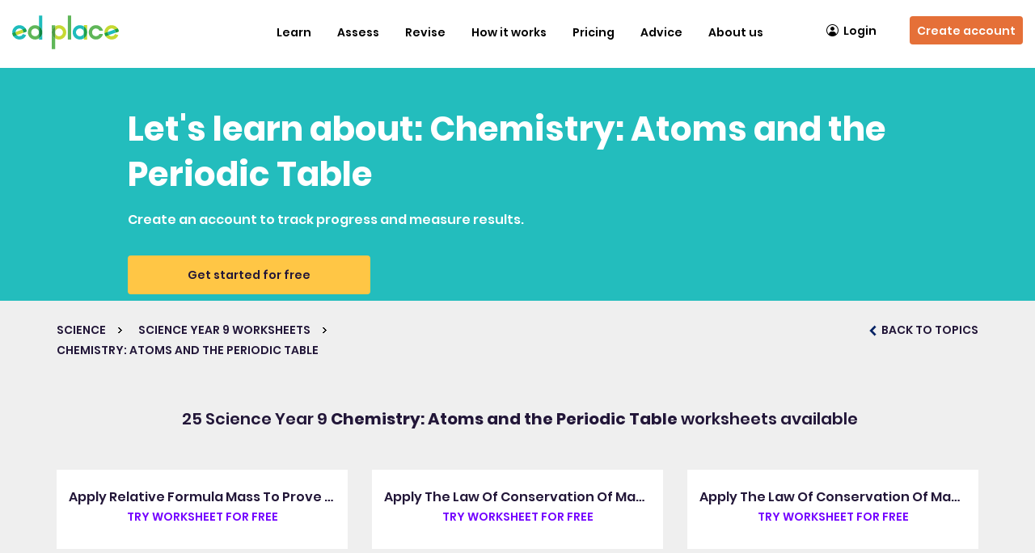

--- FILE ---
content_type: text/html; charset=UTF-8
request_url: https://www.edplace.com/worksheet/science/keystage3/year9/topic/1274/chemistry:-atoms-and-the-periodic-table
body_size: 14482
content:
<!DOCTYPE html>
<html>

<head>
  <link rel="shortcut icon" type="image/png" href="https://www.edplace.com/assets/images/favicon-16x16.png" />
   
<meta name="apple-itunes-app" content="app-id=964404645"/>
  <meta name="viewport" content="width=device-width; initial-scale=1.0; maximum-scale=1.0; user-scalable=0;">
  
  
  <title>Chemistry: Atoms and the Periodic Table Year 9 Worksheets (KS 3) - EdPlace</title>
  <meta name="Description" content="keystage 3 Interactive Worksheets to help your child understand Chemistry: Atoms and the Periodic Table in Science Year 9. Education resources, designed specifically with parents in mind" />
  <meta name="Keywords" content="Science, keystage 3, Year 9, Chemistry: Atoms and the Periodic Table interactive, worksheets, home tuition" />
  
      <link rel="canonical" href="https://www.edplace.com/worksheet/science/keystage3/year9/topic/1274/chemistry:-atoms-and-the-periodic-table">
      <link href="https://www.edplace.com/bootstrap/css/bootstrap.min.css" rel="stylesheet" type="text/css" />
  <link href="https://www.edplace.com/assets/css/worksheet_map.css?v=7.9.46" rel="stylesheet" type="text/css" />
  <link href="https://www.edplace.com/assets/css/worksheet_style.css" rel="stylesheet" type="text/css" />
  <style>
    .view-teaching-pack:hover,
    viewtopic:hover {
      background-color: #7300FF;
      color: #FFFFFF;
    }

    .worklist-section4 .list-inner p span.pwksht,
    .worklist-section4 .viewalltopicouter a {
      color: #7300FF    }

    .worklist-section4 .viewalltopicouter a {
      border-color: #7300FF    }

    #ajx-ldr-div {
      width: 100%;
      text-align: center;
      padding: 150px 0px;
      color: gray;
    }
  </style>
  <meta name="google-site-verification" content="pSwFjfXFiAveIWGCh1uQuDf5qV1UjTWQHNZlXQiDFgw" />
<meta http-equiv="Content-Type"  content="text/html;charset=UTF-8" />
<meta name="author" content="EdPlace Limited" />
<meta name="copyright" content="Copyright EdPlace Limited 2026" />
<meta name="distribution" content="Global" />
<meta name="rating" content="General" />
<meta name="googlebot" content="noarchive" />
<meta name="0e0a14c9015499bc10ee566e85ea9e2ccf7fbd5b" content="6f8174fe548323158efd311c2e5193812c05e168" />
<!-- Arrange cookiebanner, abtasty, gtm script in series BU-3679 EID-1755 -->
<!-- Start cookieyes banner by cookieyes BU-3641 EID-1755 --> 
<script id="cookieyes" type="6169964f311071da7be2afdd-text/javascript" src="https://cdn-cookieyes.com/client_data/aac92ed68960bd3f13036ecf/script.js"></script>
<!-- End cookieyes banner --><script type="6169964f311071da7be2afdd-text/javascript" src="https://try.abtasty.com/4fcc2ec51984eb2e746e413747740d27.js"></script>
<!-- Google Tag Manager -->
<script type="6169964f311071da7be2afdd-text/javascript">(function(w,d,s,l,i){w[l]=w[l]||[];w[l].push({'gtm.start':
		new Date().getTime(),event:'gtm.js'});var f=d.getElementsByTagName(s)[0],
		j=d.createElement(s),dl=l!='dataLayer'?'&l='+l:'';j.async=true;j.src=
		'https://www.googletagmanager.com/gtm.js?id='+i+dl;f.parentNode.insertBefore(j,f);
		})(window,document,'script','dataLayer','GTM-PF8MVZ');</script><!-- End Google Tag Manager --> <script type="6169964f311071da7be2afdd-text/javascript">
	var site_root_url = "https://www.edplace.com/";
</script>
	<meta name="apple-itunes-app" content="app-id=964404645" />
<link href="https://www.edplace.com/tooltip/tooltip.css" rel="stylesheet" media="all"/>
	<link href="https://www.edplace.com/rootcss/main.css?v=7.9.46" rel="stylesheet" media="all" />
	<link href="https://www.edplace.com/rootcss/header.css" rel="stylesheet" media="all" />
				<link href="https://www.edplace.com/rootcss/newhome.css" rel="stylesheet" media="all" />
		<link href="https://www.edplace.com/rootcss/slider.css" rel="stylesheet" media="all" />
		<link href="https://www.edplace.com/assets/css/font.css" rel="stylesheet">
	

	<script src="https://www.edplace.com/assets/js/jquery-2.2.4.min.js" type="6169964f311071da7be2afdd-text/javascript"></script>
	<script src="https://www.edplace.com/assets/js/jquery-migrate-1.1.1.js" type="6169964f311071da7be2afdd-text/javascript"></script>
	<script src="https://www.edplace.com/assets/fancybox/fancybox.umd.js" type="6169964f311071da7be2afdd-text/javascript"></script>
	<link rel="stylesheet" href="https://www.edplace.com/assets/fancybox/fancybox.css" />
<script defer="defer" src="https://www.edplace.com/includes/js/common.js" type="6169964f311071da7be2afdd-text/javascript"></script>
<!--<script type="text/javascript" src="http://static.olark.com/js/wc.js"></script>
<script type="text/javascript">	wc_init("2903-644-10-4481");</script> -->   
<script type="6169964f311071da7be2afdd-text/javascript">
/*
//<![CDATA[
function get_ie_version(){
var Browser = {
  Version: function() {
    var version = 8; // we assume a sane browser
    if (navigator.appVersion.indexOf("MSIE") != -1)
      version = parseFloat(navigator.appVersion.split("MSIE")[1]);
    return version;
  }
}
	if (Browser.Version() < 8) {
		setCookie('ie_version',Browser.Version(),30);
	}
	else
	{
		setCookie('ie_version', '', -1);
		setCookie('ie_warning', '', -1);
		
		//setCookie('ie_version',Browser.Version(),30);
		///setCookie('ie_warning','0',30);
	}
}

function setCookie(c_name,value,exdays)
{
	var exdate=new Date();
	exdate.setDate(exdate.getDate() + exdays);
	var c_value=escape(value) + ((exdays==null) ? "" : "; expires="+exdate.toUTCString());
	document.cookie=c_name + "=" + c_value;
}
function getCookie(c_name)
{
var i,x,y,ARRcookies=document.cookie.split(";");
for (i=0;i<ARRcookies.length;i++)
{
  x=ARRcookies[i].substr(0,ARRcookies[i].indexOf("="));
  y=ARRcookies[i].substr(ARRcookies[i].indexOf("=")+1);
  x=x.replace(/^\s+|\s+$/g,"");
  if (x==c_name)
    {
    return unescape(y);
    }
  }
}
get_ie_version();
//]]>
//<![CDATA[
if (getCookie('ie_version') < 8 && getCookie('ie_warning') !=1)
{		
		setCookie('ie_warning','1',30);
		$(document).ready(function() {
		var _message_to_show = '<div class="helpbox" id="lightBox"><div class="helpbox"><div class="heplbg"><div class="heading">Did you know your Internet Explorer is out of date? </div></div><div class="helpboxbg"><div style="overflow:auto;" id="student_list"><div style="font-family: Arial, Helvetica, sans-serif;font-size: 18px;padding: 0 0 0 10px;"><a href="http://windows.microsoft.com/en-GB/internet-explorer/downloads/ie" target="_blank" ><img src="images/ie.jpg" alt="ie" /></a><p>To use EdPlace we recommend you upgrade to a newer version of Internet Explorer. Just click on the icon to download the most up to date version.</p></div></div></div><div class="helpbtm"></div></div></div>';
			
		});
	}
	//]]>
*/
</script>
<link rel="stylesheet" href="https://www.edplace.com/rootcss/fancypopup.css" type="text/css" media="screen" />
<script type="6169964f311071da7be2afdd-text/javascript">
//var __stormJs = 't1.stormiq.com/dcv4/jslib/4695_98DA4368_823A_4A3D_8EFE_CDAA801C376C.js';
</script>
<script src="https://www.edplace.com/includes/js/track.js" type="6169964f311071da7be2afdd-text/javascript"></script>
<!-- tooltip -->
<link href="https://www.edplace.com/tooltip/tooltip.css" rel="stylesheet" type="text/css">	
<script type="6169964f311071da7be2afdd-text/javascript" src="https://www.edplace.com/tooltip/script.js"></script>
<!-- Advertisment abnner -->
<link rel="stylesheet" href="https://www.edplace.com/rootcss/signup_adv_banner.css" type="text/css" media="screen" />

<link href="https://www.edplace.com/rootcss/new_dashboard.css" rel="stylesheet" media="all" />
<script type="6169964f311071da7be2afdd-text/javascript">
	/*
var _prum = [['id', '54c64612abe53d4f55cdccb2'],
             ['mark', 'firstbyte', (new Date()).getTime()]];
(function() {
    var s = document.getElementsByTagName('script')[0]
      , p = document.createElement('script');
    p.async = 'async';
    p.src = '//rum-static.pingdom.net/prum.min.js';
    s.parentNode.insertBefore(p, s);
})();*/
</script>
<!-- Facebook re-marketing tracking pixel Code -->

<!-- Start Visual Website Optimizer Asynchronous Code -->
<script type="6169964f311071da7be2afdd-text/javascript">
var _vwo_code=(function(){
var account_id=153314,
settings_tolerance=2000,
library_tolerance=2500,
use_existing_jquery=false,
// DO NOT EDIT BELOW THIS LINE
f=false,d=document;return{use_existing_jquery:function(){return use_existing_jquery;},library_tolerance:function(){return library_tolerance;},finish:function(){if(!f){f=true;var a=d.getElementById('_vis_opt_path_hides');if(a)a.parentNode.removeChild(a);}},finished:function(){return f;},load:function(a){var b=d.createElement('script');b.src=a;b.type='text/javascript';b.innerText;b.onerror=function(){_vwo_code.finish();};d.getElementsByTagName('head')[0].appendChild(b);},init:function(){settings_timer=setTimeout('_vwo_code.finish()',settings_tolerance);this.load('//dev.visualwebsiteoptimizer.com/j.php?a='+account_id+'&u='+encodeURIComponent(d.URL)+'&r='+Math.random());var a=d.createElement('style'),b='body{opacity:0 !important;filter:alpha(opacity=0) !important;background:none !important;}',h=d.getElementsByTagName('head')[0];a.setAttribute('id','_vis_opt_path_hides');a.setAttribute('type','text/css');if(a.styleSheet)a.styleSheet.cssText=b;else a.appendChild(d.createTextNode(b));h.appendChild(a);return settings_timer;}};}());_vwo_settings_timer=_vwo_code.init();
</script>
<!-- End Visual Website Optimizer Asynchronous Code -->


<!-- Add single Affiliate Window Mastertag tracking code to all site pages -->
<script defer="defer" src="https://www.edplace.com/assets/js/6282.js" type="6169964f311071da7be2afdd-text/javascript"></script>
<!-- Add single Affiliate Window Mastertag tracking code to all site pages End-->
<!-- Facebook re-marketing tracking pixel Code End-->

	<link href="https://www.edplace.com/bootstrap/css/bootstrap.min.css" rel="stylesheet" type="text/css" />

<link href="https://www.edplace.com/assets/css/slick.css" rel="stylesheet" type="text/css" />
	<link href="https://www.edplace.com/assets/css/style-index.css?ver=7.9.46" rel="stylesheet" type="text/css" />
	<link href="https://www.edplace.com/assets/css/responsive.css" rel="stylesheet" type="text/css" />
<link rel="icon" href="https://www.edplace.com/assets/images/edplace/favicon.ico" />
<!--Trial Form Popup -->
<link href="https://www.edplace.com/assets/css/new_poupup_responsive.css" rel="stylesheet" type="text/css" />
<link rel="stylesheet" href="https://www.edplace.com/assets/css/bootstrap-select.min.css">
<link rel="stylesheet" type="text/css" href="https://www.edplace.com/assets/css/fancybox_custom.css?v=7.9.46" media="screen" />
<!--Trial Form Popup -->
<script type="6169964f311071da7be2afdd-text/javascript">

	$(window).scroll(function() {
		if (window.innerWidth > 1100) {
			//used to restrict the menu.
			var scroll = $(window).scrollTop();

			var gotIt = $('.cc_banner-wrapper').height();
			gotIt = (gotIt) ? gotIt : 0;

			var gotItTut = $('.headertutorlink').height();
			gotItTut = (gotItTut) ? parseInt(gotItTut) + 20 : 0;

			var totalHei = parseInt(gotItTut) + parseInt(gotIt);

			console.log(totalHei);

			if (scroll >= totalHei) {
				if (scroll == 0) {
					//$(".signup-btn").css('display', 'flex');
					$('.scrollsignup').css('display', 'none');
					$(".marginBot").css('margin-bottom', '0px');
				} else {
					//$(".worksheetouter-section1").css("margin", "86px 0 0");
					//	$('.signup-btn').css('display', 'none');
					$(".scrollsignup, .logout-btn").css('display', 'flex');
					$(".marginBot").css('margin-bottom', '85px');
				}
			} else {
				//$(".worksheetouter-section1").css("margin", "0");
				//$(".signup-btn").css('display', 'felxsss');
				$('.scrollsignup').css('display', 'none');
				$(".marginBot").css('margin-bottom', '0px');
			}
		}
	});

	/*
	$(function(){
		if(window.innerWidth > 1100){   
			//used to set the height of the neighbour divs
			var parentDiv = $('.topic1-banner').height();
			parentDiv = parseInt(parentDiv)-23;
			$('.col-lg-3.col-md-1.col-sm-12.col-xs-12').css('height',parentDiv+"px");
		}
	});
	*/
</script>
  <script type="6169964f311071da7be2afdd-text/javascript">
    /*$(function(){
		//ajax request to get the wp posts.
		 $.ajax({
			url:"https://www.edplace.com/blog_api_ajax.php",
			type: "GET",
			data: {year:'9', sub:'science', page: 'worksheet_resp.php'},
			success: function(r){ $('.blog-sec').html(r); },
			error: function(){}
		}); 
	});*/
  </script>
  <script src="https://www.edplace.com/activity/web/assets/js/jquery.validate.min.js" type="6169964f311071da7be2afdd-text/javascript"></script>
  <script src="https://www.edplace.com/activity/web/prelogin_assets/js/popupfunctions.js" type="6169964f311071da7be2afdd-text/javascript"></script>
  
  </head>

<body>
  <!-- Google Tag Manager (noscript) shift to body BU-3679 EID-1755 -->
	<!-- Google Tag Manager (noscript) -->
<noscript><iframe src="https://www.googletagmanager.com/ns.html?id=GTM-PF8MVZ"
		height="0" width="0" style="display:none;visibility:hidden"></iframe></noscript><!-- End Google Tag Manager (noscript) -->
  <div class="header-navigation"><link href="https://www.edplace.com/rootcss/common_navigation_menu.css?v=7.9.46" rel="stylesheet" type="text/css" />
<link href="https://www.edplace.com/assets/css/responsive.css" rel="stylesheet" type="text/css" />

<div class="marginBot"></div>

<!-- Navigation area-->
<nav class="navbar navbar-default epl-navbar ">
   <div class="container-fluid">
      <!-- Brand and toggle get grouped for better mobile display -->
      <div class="navbar-header">
                  <!-- After login-->
                  <a class="navbar-brand pre-login-logo" href="https://www.edplace.com/" title="EdPlace Logo. Online source of automated worksheets for Maths, English and Science.">
            <img alt="logo" src="https://www.edplace.com/assets/images/edplace/edplace_logo.svg" />
         </a>
         <a href="https://www.edplace.com/pricing/" title="Sign up" class="signup-btn visible-sm">Sign up</a>
         <div class="menu-toggle hidden-lg  hidden-md" data-toggle="collapse" data-target="#bs-example-navbar-collapse-1">
            <span class="_label" id="menu-label">Menu</span>
            <div id="nav-icon">
               <span></span>
               <span></span>
               <span></span>
            </div>
         </div>
               </div>

      <!-- Collect the nav links, forms, and other content for toggling -->
      <div class="collapse navbar-collapse" id="bs-example-navbar-collapse-1">
                  <!-- before login -->
         <ul class="nav navbar-nav navbar-right">
            <li class="open-on-hover dropdown">
            <a class="dropdown-toggle visible-sm visible-xs" data-toggle="dropdown" role="button" aria-haspopup="true" aria-expanded="false" href="/worksheets" title="Worksheets & Resources">Learn</a>
               <a class="hidden-sm hidden-xs" href="/worksheets" title="Learn">Learn</a>
               <div class="submenu-before-login">
                  <div class="container">
                     <div class="submenu-wrapper">
                        <div class="outer-box">
                              <h3> <a href="https://www.edplace.com/maths"style="background-color:#71BE6B">
                              <img src="https://www.edplace.com/assets/images/maths.svg"><span>Maths</span></a></h3>
                              <ul class="inner-box"><li><ul class="subulnewmenu"><li>
                                    <a class="kssub-links" title="KEYSTAGE1" href="https://www.edplace.com/mathskeystage1">Key Stage 1</a></li><li><a href="https://www.edplace.com/year-1-maths-worksheets" title="Year 1">Year 1 <span>|</span></a>  <a href="https://www.edplace.com/category/maths/keystage1/year2/topic" title="Year 2">Year 2 <span>|</span></a>  </li></ul></li><li><ul class="subulnewmenu"><li>
                                    <a class="kssub-links" title="KEYSTAGE2" href="https://www.edplace.com/mathskeystage2">Key Stage 2</a></li><li><a href="https://www.edplace.com/year-3-maths-worksheets" title="Year 3">Year 3 <span>|</span></a>  <a href="https://www.edplace.com/year-4-maths-worksheets" title="Year 4">Year 4 <span>|</span></a>  <a href="https://www.edplace.com/year-5-maths-worksheets" title="Year 5">Year 5 <span>|</span></a>  <a href="https://www.edplace.com/category/maths/keystage2/year6/topic" title="Year 6">Year 6 <span>|</span></a>  </li></ul></li><li><ul class="subulnewmenu"><li>
                                    <a class="kssub-links" title="KEYSTAGE3" href="https://www.edplace.com/mathskeystage3">Key Stage 3</a></li><li><a href="https://www.edplace.com/year-7-maths-worksheets" title="Year 7">Year 7 <span>|</span></a>  <a href="https://www.edplace.com/category/maths/keystage3/year8/topic" title="Year 8">Year 8 <span>|</span></a>  <a href="https://www.edplace.com/category/maths/keystage3/year9/topic" title="Year 9">Year 9 <span>|</span></a>  </li></ul></li><li><ul class="subulnewmenu"><li>
                                    <a class="kssub-links" title="KEYSTAGE4" href="https://www.edplace.com/mathskeystage4">GCSE</a></li><li><a href="https://www.edplace.com/gcse-revision/maths" title="Maths">Maths <span>|</span></a>  </li></ul></li></ul></div><div class="outer-box">
                              <h3> <a href="https://www.edplace.com/english"style="background-color:#EA9750">
                              <img src="https://www.edplace.com/assets/images/english.svg"><span>English</span></a></h3>
                              <ul class="inner-box"><li><ul class="subulnewmenu"><li>
                                    <a class="kssub-links" title="KEYSTAGE1" href="https://www.edplace.com/englishkeystage1">Key Stage 1</a></li><li><a href="https://www.edplace.com/category/english/keystage1/year1/topic" title="Year 1">Year 1 <span>|</span></a>  <a href="https://www.edplace.com/category/english/keystage1/year2/topic" title="Year 2">Year 2 <span>|</span></a>  </li></ul></li><li><ul class="subulnewmenu"><li>
                                    <a class="kssub-links" title="KEYSTAGE2" href="https://www.edplace.com/englishkeystage2">Key Stage 2</a></li><li><a href="https://www.edplace.com/category/english/keystage2/year3/topic" title="Year 3">Year 3 <span>|</span></a>  <a href="https://www.edplace.com/category/english/keystage2/year4/topic" title="Year 4">Year 4 <span>|</span></a>  <a href="https://www.edplace.com/category/english/keystage2/year5/topic" title="Year 5">Year 5 <span>|</span></a>  <a href="https://www.edplace.com/category/english/keystage2/year6/topic" title="Year 6">Year 6 <span>|</span></a>  </li></ul></li><li><ul class="subulnewmenu"><li>
                                    <a class="kssub-links" title="KEYSTAGE3" href="https://www.edplace.com/englishkeystage3">Key Stage 3</a></li><li><a href="https://www.edplace.com/category/english/keystage3/year7/topic" title="Year 7">Year 7 <span>|</span></a>  <a href="https://www.edplace.com/category/english/keystage3/year8/topic" title="Year 8">Year 8 <span>|</span></a>  <a href="https://www.edplace.com/category/english/keystage3/year9/topic" title="Year 9">Year 9 <span>|</span></a>  </li></ul></li><li><ul class="subulnewmenu"><li>
                                    <a class="kssub-links" title="KEYSTAGE4" href="https://www.edplace.com/englishkeystage4">GCSE</a></li><li><a href="https://www.edplace.com/gcse-revision/english-literature" title="English Literature">English Literature <span>|</span></a>  <a href="https://www.edplace.com/gcse-revision/english-language" title="English Language">English Language <span>|</span></a>  </li></ul></li></ul></div><div class="outer-box">
                              <h3> <a href="https://www.edplace.com/science"style="background-color:#7300FF">
                              <img src="https://www.edplace.com/assets/images/science.svg"><span>Science</span></a></h3>
                              <ul class="inner-box"><li><ul class="subulnewmenu"><li>
                                    <a class="kssub-links" title="KEYSTAGE1" href="https://www.edplace.com/sciencekeystage1">Key Stage 1</a></li><li><a href="https://www.edplace.com/year-1-science-worksheets" title="Year 1">Year 1 <span>|</span></a>  <a href="https://www.edplace.com/category/science/keystage1/year2/topic" title="Year 2">Year 2 <span>|</span></a>  </li></ul></li><li><ul class="subulnewmenu"><li>
                                    <a class="kssub-links" title="KEYSTAGE2" href="https://www.edplace.com/sciencekeystage2">Key Stage 2</a></li><li><a href="https://www.edplace.com/category/science/keystage2/year3/topic" title="Year 3">Year 3 <span>|</span></a>  <a href="https://www.edplace.com/category/science/keystage2/year4/topic" title="Year 4">Year 4 <span>|</span></a>  <a href="https://www.edplace.com/category/science/keystage2/year5/topic" title="Year 5">Year 5 <span>|</span></a>  <a href="https://www.edplace.com/category/science/keystage2/year6/topic" title="Year 6">Year 6 <span>|</span></a>  </li></ul></li><li><ul class="subulnewmenu"><li>
                                    <a class="kssub-links" title="KEYSTAGE3" href="https://www.edplace.com/sciencekeystage3">Key Stage 3</a></li><li><a href="https://www.edplace.com/category/science/keystage3/year7/topic" title="Year 7">Year 7 <span>|</span></a>  <a href="https://www.edplace.com/category/science/keystage3/year8/topic" title="Year 8">Year 8 <span>|</span></a>  <a href="https://www.edplace.com/category/science/keystage3/year9/topic" title="Year 9">Year 9 <span>|</span></a>  </li></ul></li><li><ul class="subulnewmenu"><li>
                                    <a class="kssub-links" title="KEYSTAGE4" href="https://www.edplace.com/sciencekeystage4">GCSE</a></li><li><a href="https://www.edplace.com/gcse-revision/biology" title="Biology">Biology <span>|</span></a>  <a href="https://www.edplace.com/gcse-revision/chemistry" title="Chemistry">Chemistry <span>|</span></a>  <a href="https://www.edplace.com/gcse-revision/physics" title="Physics">Physics <span>|</span></a>  </li></ul></li></ul></div>
                        <div class="outer-box">
                           <h3>
                              <a href="https://www.edplace.com/11-plus" style="background-color:#E184A7">
                                 <img src="https://www.edplace.com/assets/images/11+.svg">
                                 <span>11+</span>
                              </a>
                           </h3>
                           <ul class="inner-box">
                                                            <li>
                                 <ul class="subulnewmenu">
                                    <li>
                                       <a class="kssub-links elevenplus-links" title="Verbal Reasoning" href="https://www.edplace.com/11-plus/verbal-reasoning">Verbal Reasoning</a>
                                    </li>
                                    <li>
                                       
                                       <a href="https://www.edplace.com/11-plus/verbal-reasoning/general/year3/worksheets/topic/all/all-topics" title="Year3">Year 3 <span>|</span></a>

                                       
                                       <a href="https://www.edplace.com/11-plus/verbal-reasoning/general/year4/worksheets/topic/all/all-topics" title="Year4">Year 4 <span>|</span></a>

                                       
                                       <a href="https://www.edplace.com/11-plus/verbal-reasoning/general/year5/worksheets/topic/all/all-topics" title="Year5">Year 5 <span>|</span></a>

                                                                           </li>
                                 </ul>
                              </li>
                                                            <li>
                                 <ul class="subulnewmenu">
                                    <li>
                                       <a class="kssub-links elevenplus-links" title="Non-verbal Reasoning" href="https://www.edplace.com/11-plus/non-verbal-reasoning">Non-verbal Reasoning</a>
                                    </li>
                                    <li>
                                       
                                       <a href="https://www.edplace.com/11-plus/verbal-reasoning/general/year3/worksheets/topic/all/all-topics" title="Year3">Year 3 <span>|</span></a>

                                       
                                       <a href="https://www.edplace.com/11-plus/verbal-reasoning/general/year4/worksheets/topic/all/all-topics" title="Year4">Year 4 <span>|</span></a>

                                       
                                       <a href="https://www.edplace.com/11-plus/verbal-reasoning/general/year5/worksheets/topic/all/all-topics" title="Year5">Year 5 <span>|</span></a>

                                                                           </li>
                                 </ul>
                              </li>
                                                            <li>
                                 <ul class="subulnewmenu">
                                    <li>
                                       <a class="kssub-links elevenplus-links" title="Maths and numerical reasoning" href="https://www.edplace.com/11-plus/maths-and-numerical-reasoning">Maths and numerical reasoning</a>
                                    </li>
                                    <li>
                                       
                                       <a href="https://www.edplace.com/11-plus/verbal-reasoning/general/year3/worksheets/topic/all/all-topics" title="Year3">Year 3 <span>|</span></a>

                                       
                                       <a href="https://www.edplace.com/11-plus/verbal-reasoning/general/year4/worksheets/topic/all/all-topics" title="Year4">Year 4 <span>|</span></a>

                                       
                                       <a href="https://www.edplace.com/11-plus/verbal-reasoning/general/year5/worksheets/topic/all/all-topics" title="Year5">Year 5 <span>|</span></a>

                                                                           </li>
                                 </ul>
                              </li>
                                                            <li>
                                 <ul class="subulnewmenu">
                                    <li>
                                       <a class="kssub-links elevenplus-links" title="English" href="https://www.edplace.com/11-plus/english">English</a>
                                    </li>
                                    <li>
                                       
                                       <a href="https://www.edplace.com/11-plus/verbal-reasoning/general/year3/worksheets/topic/all/all-topics" title="Year3">Year 3 <span>|</span></a>

                                       
                                       <a href="https://www.edplace.com/11-plus/verbal-reasoning/general/year4/worksheets/topic/all/all-topics" title="Year4">Year 4 <span>|</span></a>

                                       
                                       <a href="https://www.edplace.com/11-plus/verbal-reasoning/general/year5/worksheets/topic/all/all-topics" title="Year5">Year 5 <span>|</span></a>

                                                                           </li>
                                 </ul>
                              </li>
                                                         </ul>
                        </div>
                     </div>

                     <div class="submenu-wrapper">
                        <div class="outer-box">
                           <h3>
                              <a href="https://www.edplace.com/maths" style="background-color:#71BE6B">
                                 <img src="https://www.edplace.com/assets/images/maths.svg"><span> Maths Topics</span>
                              </a>
                           </h3>
                           <ul class="inner-box">
                              <li>
                                 <ul class="subulnewmenu">
                                    <li>

                                                                              <a href="https://www.edplace.com/popular_topic/maths/fractions" title="Fractions">Fractions <span>|</span></a>
                                                                              <a href="https://www.edplace.com/popular_topic/maths/division" title="Division">Division <span>|</span></a>
                                                                              <a href="https://www.edplace.com/popular_topic/maths/algebra" title="Algebra">Algebra <span>|</span></a>
                                                                              <a href="https://www.edplace.com/popular_topic/maths/addition" title="Addition">Addition <span>|</span></a>
                                                                              <a href="https://www.edplace.com/popular_topic/maths/area" title="Area">Area <span>|</span></a>
                                                                           </li>
                                 </ul>
                              </li>
                           </ul>
                           <a href="https://www.edplace.com/maths" title="See all topics" class="see-link">See all topics</a>
                        </div>

                        <div class="outer-box">
                           <h3>
                              <a href="https://www.edplace.com/english" style="background-color:#EA9750">
                                 <img src="https://www.edplace.com/assets/images/english.svg"><span>English Topics</span>
                              </a>
                           </h3>

                           <ul class="inner-box">
                              <li>
                                 <ul class="subulnewmenu">
                                    <li>

                                                                              <a href="https://www.edplace.com/popular_topic/english/adjectives" title="Adjectives">Adjectives <span>|</span></a>
                                                                              <a href="https://www.edplace.com/popular_topic/english/grammar" title="Grammar">Grammar <span>|</span></a>
                                                                              <a href="https://www.edplace.com/popular_topic/english/alphabet" title="Alphabet">Alphabet <span>|</span></a>
                                                                              <a href="https://www.edplace.com/popular_topic/english/nouns" title="Nouns">Nouns <span>|</span></a>
                                                                              <a href="https://www.edplace.com/popular_topic/english/adverbs" title="Adverbs">Adverbs <span>|</span></a>
                                                                           </li>
                                 </ul>
                              </li>
                           </ul>
                           <a href="https://www.edplace.com/english" title="See all topics" class="see-link">See all topics</a>
                        </div>

                        <div class="outer-box">
                           <h3>
                              <a href="https://www.edplace.com/science" style="background-color:#7300FF">
                                 <img src="https://www.edplace.com/assets/images/science.svg"><span> Science Topics</span>
                              </a>
                           </h3>
                           <ul class="inner-box">
                              <li>
                                 <ul class="subulnewmenu">
                                    <li>

                                                                              <a href="https://www.edplace.com/popular_topic/science/biology" title="Biology">Biology <span>|</span></a>
                                                                              <a href="https://www.edplace.com/popular_topic/science/physics" title="Physics">Physics <span>|</span></a>
                                                                              <a href="https://www.edplace.com/popular_topic/science/chemistry" title="Chemistry">Chemistry <span>|</span></a>
                                                                              <a href="https://www.edplace.com/popular_topic/science/electricity" title="Electricity">Electricity <span>|</span></a>
                                                                              <a href="https://www.edplace.com/popular_topic/science/health" title="Healthy Living And Diet">Healthy Living And Diet <span>|</span></a>
                                                                           </li>
                                 </ul>
                              </li>
                           </ul>
                           <a href="https://www.edplace.com/science" title="See all topics" class="see-link">See all topics</a>
                        </div>

                        <div class="outer-box">

                        </div>


                     </div>
                  </div>
               </div>
            </li>
            <li class="open-on-hover dropdown">
               <a  class="dropdown-toggle" data-toggle="dropdown" role="button" aria-haspopup="true" aria-expanded="false" href="javascript:void(0);" title="Assess">Assess</a>
               <div class="submenu-before-login full-width-wrapper">
                  <div class="container">
                     <ul class="subject-wrapper">
                     <li class="subject-box">
                           <ul>
                              <li class="subject-heading">
                                 <h3>Assessments</h3>
                              </li>
                              <li>
                                 <a href="https://www.edplace.com/catchup-assessments" title="Catch-up Assessments">Catch-up Assessments</a>
                              </li>
                              <li>
                                 <a href="https://www.edplace.com/termly-assessments" title="Termly Benchmark Assessments">Termly Benchmark Assessments</a>
                              </li>
                              <li>
                                 <a href="https://www.edplace.com/core-subjects-assessments" title="Combined Core Subject Assessments">Combined Core Subject Assessments</a>
                              </li>
                           </ul>
                        </li>
                        <li class="subject-box">
                           <ul>
                              <li class="subject-heading">
                                 <h3>Assessment Advice</h3>
                              </li>
                              <li>
                                 <a href="https://support.edplace.com/hc/en-us/articles/360018790897-What-are-the-different-types-of-assessments-available-and-when-should-I-use-them-with-my-child-" title="How to use our assessments">How to use our assessments</a>
                              </li>
                           </ul>
                        </li>
                        <li></li>
                        <li></li>
                     </ul>
                  </div>
               </div>
            </li>
            <li class="open-on-hover dropdown">
               <a class="dropdown-toggle" data-toggle="dropdown" role="button" aria-haspopup="true" aria-expanded="false" href="javascript:void(0);" title="Revise">Revise</a>
               <div class="submenu-before-login full-width-wrapper">
                  <div class="container">
                     <ul class="subject-wrapper">
                        <li class="subject-box">
                                 <ul><li class="subject-heading">
                                 <h3>
                                    <a href="https://www.edplace.com/gcse-revision" title="GCSE">GCSE</a>
                                 </h3>
                              </li><li >
                                 <h3>
                                    <a href="https://www.edplace.com/gcse-revision/maths" title="Maths">Maths</a>
                                 </h3>
                              </li><li >
                                 <h3>
                                    <a href="https://www.edplace.com/gcse-revision/english-literature" title="English Literature">English Literature</a>
                                 </h3>
                              </li><li >
                                 <h3>
                                    <a href="https://www.edplace.com/gcse-revision/english-language" title="English Language">English Language</a>
                                 </h3>
                              </li><li >
                                 <h3>
                                    <a href="https://www.edplace.com/gcse-revision/biology" title="Biology">Biology</a>
                                 </h3>
                              </li><li >
                                 <h3>
                                    <a href="https://www.edplace.com/gcse-revision/chemistry" title="Chemistry">Chemistry</a>
                                 </h3>
                              </li><li >
                                 <h3>
                                    <a href="https://www.edplace.com/gcse-revision/physics" title="Physics">Physics</a>
                                 </h3>
                              </li></ul></li><li class="subject-box">
                                 <ul><li class="subject-heading">
                                 <h3>
                                    <a href="https://www.edplace.com/sats" title="SATs">SATs</a>
                                 </h3>
                              </li><li >
                                 <h3>
                                    <a href="https://www.edplace.com/category/maths/keystage2/year6/topic" title="Maths">Maths</a>
                                 </h3>
                              </li><li >
                                 <h3>
                                    <a href="https://www.edplace.com/popular_topic/english/reading-comprehension" title="Reading Comprehension">Reading Comprehension</a>
                                 </h3>
                              </li><li >
                                 <h3>
                                    <a href="https://www.edplace.com/category/english/keystage2/year6/topic" title="SPAG">SPAG</a>
                                 </h3>
                              </li><li >
                                 <h3>
                                    <a href="https://www.edplace.com/worksheet/english/keystage2/year6/topic/744/sats-practice-papers" title="Practice Papers">Practice Papers</a>
                                 </h3>
                              </li></ul></li><li class="subject-box">
                                 <ul><li class="subject-heading">
                                 <h3>
                                    <a href="https://www.edplace.com/11-plus" title="11+">11+</a>
                                 </h3>
                              </li><li >
                                 <h3>
                                    <a href="https://www.edplace.com/11-plus/maths" title="Maths">Maths</a>
                                 </h3>
                              </li><li >
                                 <h3>
                                    <a href="https://www.edplace.com/11-plus/english" title="English">English</a>
                                 </h3>
                              </li><li >
                                 <h3>
                                    <a href="https://www.edplace.com/11-plus/verbal-reasoning" title="Verbal reasoning">Verbal reasoning</a>
                                 </h3>
                              </li><li >
                                 <h3>
                                    <a href="https://www.edplace.com/11-plus/spatial-and-non-verbal-reasoning" title="Non-verbal reasoning">Non-verbal reasoning</a>
                                 </h3>
                              </li><li >
                                 <h3>
                                    <a href="https://www.edplace.com/11-plus/practice-papers" title="Practice papers">Practice papers</a>
                                 </h3>
                              </li></ul></li><li class="subject-box">
                                 <ul><li class="subject-heading">
                                 <h3>
                                    <a href="https://www.edplace.com/blog" title="Revision Tips">Revision Tips</a>
                                 </h3>
                              </li><li >
                                 <h3>
                                    <a href="https://www.edplace.com/blog/tag/gcse" title="How to prepare for GCSEs">How to prepare for GCSEs</a>
                                 </h3>
                              </li><li >
                                 <h3>
                                    <a href="https://www.edplace.com/blog/sats/key-stage-2-sats-overview" title="How to prepare for SATs">How to prepare for SATs</a>
                                 </h3>
                              </li><li >
                                 <h3>
                                    <a href="https://www.edplace.com/blog/tag/11_plus" title="How to prepare for 11+">How to prepare for 11+</a>
                                 </h3>
                              </li><li >
                                 <h3>
                                    <a href="https://www.edplace.com/blog/tag/9-1_gcse" title="Understanding GCSE 9-1 Marks">Understanding GCSE 9-1 Marks</a>
                                 </h3>
                              </li><li >
                                 <h3>
                                    <a href="https://www.edplace.com/blog/gcse/how-to-minimise-exam-stress-for-mental-well-being" title="Managing exam stress">Managing exam stress</a>
                                 </h3>
                              </li></ul></li>                     </ul>
                  </div>
               </div>
            </li>
            <!-- Start adding tuition link under RM-2006 by EID 1755 -->
            <!-- <li><a href="https://www.edplace.com/online-tuition" title="Tuition">Tuition</a></li> -->
            <!-- End adding tuition link under RM-2006 by EID 1755 -->
            <li><a href="https://www.edplace.com/features" title="How it works">How it works</a></li>
            <li><a href="https://www.edplace.com/pricing/" title="Pricing">Pricing</a></li>
            <li class="open-on-hover dropdown">
               <a  class="dropdown-toggle" data-toggle="dropdown" role="button" aria-haspopup="true" aria-expanded="false" href="javascript:void(0);" title="Advice">Advice</a>
               <div class="submenu-before-login full-width-wrapper">
                  <div class="container">
                     <ul class="subject-wrapper">
                     <li class="subject-box">
                           <ul>
                              <li class="subject-heading">
                                 <h3>
                                  The best revision app for:
                                 </h3>
                              </li>
                              <li>
                                 <a href="https://www.edplace.com/gcse-revision" title="GCSEs">GCSEs</a>
                              </li>
                              <li>
                                 <a href="https://www.edplace.com/sats" title="SATs">SATs</a>
                              </li>
                              <li>
                                 <a href="https://www.edplace.com/homeschooling" title="Homeschooling">Homeschooling</a>
                              </li>
                              <li>
                                 <a href="https://www.edplace.com/send" title="SEND Support">SEND Support</a>
                              </li>
                              <li>
                                 <a href="https://www.edplace.com/11-plus" title="11+">11+</a>
                              </li>
                              <li>
                                 <!-- <a href="https://www.edplace.com/tutors" title="Tutors/Tuition Centres">Tutors/Tuition Centres</a> -->
                              </li>
                           </ul>
                        </li>
                        <li class="subject-box">
                           <ul>
                              <li class="subject-heading">
                                 <h3>
                                    Advice
                                 </h3>
                              </li>
                              <li>
                                 <a href="https://www.edplace.com/blog/tag/gcse/" title="GCSEs">GCSEs</a>
                              </li>
                              <li>
                                 <a href="https://www.edplace.com/blog/tag/sats/" title="SATs">SATs</a>
                              </li>
                              <li>
                                 <a href="https://www.edplace.com/blog/tag/homeschooling/" title="Homeschooling">Homeschooling</a>
                              </li>
                              <li>
                                 <a href="https://www.edplace.com/blog/tag/send/" title="SEND Support">SEND Support</a>
                              </li>
                              <li>
                                 <a href="https://www.edplace.com/blog/tag/11_plus/" title="11+">11+</a>
                              </li>
                              <li>
                                 <a href="https://www.edplace.com/blog/tag/customer_stories/" title="Customer Stories">Customer Stories</a>
                              </li>
                              <li> 
                                 <a href="https://www.edplace.com/mumsnetapproved" title="Mumsnet Reviews">Mumsnet Reviews</a>
                              </li>
                           </ul>
                        </li>
                        <li class="subject-box green-box">
                           <ul>
                              <li class="subject-heading">
                                 <h3>
                                    <a href="http://support.edplace.com/" title="Customer Support">Customer Support</a>
                                 </h3>
                              </li>
                              <li>
                                 <a href="https://www.edplace.com/contact" title="Contact us">Contact us</a>
                              </li>
                              
                              <li>
                                 <a href="/cdn-cgi/l/email-protection#ed8588819dad88899d818c8e88c38e8280" title="help@edplace.com"><span class="__cf_email__" data-cfemail="670f020b17270203170b0604024904080a">[email&#160;protected]</span></a>
                              </li>
                              <li>
                                 <a href="http://support.edplace.com/" title="Support site ">Support site </a>
                              </li>
                           </ul>
                        </li>
                     </ul>
                  </div>
               </div>
            </li>
            <li><a href="https://www.edplace.com/about_us" title="About us">About us</a></li>
            <li class="dropdown cta-link"><a href="#" class="dropdown-toggle" data-toggle="dropdown" role="button" aria-haspopup="true" aria-expanded="false"><svg width="15" height="15" viewBox="0 0 15 15" fill="none" xmlns="http://www.w3.org/2000/svg"><path d="M5 5.5C5 4.11929 6.11929 3 7.5 3C8.88071 3 10 4.11929 10 5.5C10 6.88071 8.88071 8 7.5 8C6.11929 8 5 6.88071 5 5.5Z" fill="#222222"/>
            <path fill-rule="evenodd" clip-rule="evenodd" d="M7.5 0C3.35786 0 0 3.35786 0 7.5C0 11.6421 3.35786 15 7.5 15C11.6421 15 15 11.6421 15 7.5C15 3.35786 11.6421 0 7.5 0ZM1 7.5C1 3.91015 3.91015 1 7.5 1C11.0899 1 14 3.91015 14 7.5C14 9.34956 13.2275 11.0187 11.9875 12.2024C11.8365 10.4086 10.3328 9 8.5 9H6.5C4.66724 9 3.16345 10.4086 3.01247 12.2024C1.77251 11.0187 1 9.34956 1 7.5Z" fill="#222222"/>
            </svg>Login <img class="hidden-sm hidden-xs" alt="expand-dark" src="https://www.edplace.com/assets/images/edplace/ic-expand-dark.svg" /> </a>
               <ul class="dropdown-menu">
                  <li><a href="javascript:void(0);" onclick="if (!window.__cfRLUnblockHandlers) return false; location.href='https://www.edplace.com/parent/'" title="Parent" data-cf-modified-6169964f311071da7be2afdd-="">Parent<img alt="right" class="hidden-sm" src="https://www.edplace.com/assets/images/edplace/ic-chevron-right.svg" /></a></li>
                  <li><a href="javascript:void(0);" onclick="if (!window.__cfRLUnblockHandlers) return false; location.href='https://www.edplace.com/student/'" title="Student" data-cf-modified-6169964f311071da7be2afdd-="">Student<img alt="right" class="hidden-sm" src="https://www.edplace.com/assets/images/edplace/ic-chevron-right.svg" /></a></li>
                  <li><a href="javascript:void(0);" onclick="if (!window.__cfRLUnblockHandlers) return false; location.href='https://www.edplace.com/teacher/'" title="Teachers" data-cf-modified-6169964f311071da7be2afdd-="">Teachers<img alt="right" class="hidden-sm" src="https://www.edplace.com/assets/images/edplace/ic-chevron-right.svg" /></a></li>
               </ul>
            </li>
            <li class="cta-link hidden-sm">
                              <a href="https://www.edplace.com/pricing/" title="Create account" class="signup-btn">Create account</a>
                              <!-- <a href="https://www.edplace.com/signup" title="Start your £1 trial" class="signup-btn ">Start your £1 trial</a> -->
               <a href="javascript:void(0);" data-toggle="modal" data-target="#free-trial" id="create-an-account" style="display:none;"></a>
            </li>
         </ul>
         <!-- before login -->
               </div><!-- /.navbar-collapse -->
   </div><!-- /.container-fluid -->
      
   </nav>



<!-- Modal -->
 
<script data-cfasync="false" src="/cdn-cgi/scripts/5c5dd728/cloudflare-static/email-decode.min.js"></script><script type="6169964f311071da7be2afdd-text/javascript">
   var signupType = "";
   var FRAMEWORK_PATH = 'https://www.edplace.com/activity/web/index.php/';
</script>
</div>

  
  <div class="worksheetouter-section1 calculate-header-height">
    <div class="container">
      <div class="row">
        <div class="col-md-4 col-xs-12 col-sm-4 first">
          <div class="greystrip-heading">
            <h3>The smart way to improve grades</h3>
          </div>
        </div>
        <div class="col-md-4 col-xs-12 col-sm-4 second">
          <div class="greystrip-heading">
            <h3>Comprehensive &amp; curriculum aligned</h3>
          </div>
        </div>
        <div class="col-md-4 col-xs-12 col-sm-4 third">
          <div class="greystrip-heading">
            <h3>Try an activity or get started for free</h3>
          </div>
        </div>
      </div>
    </div>
  </div>
    <style>
    .topic1-banner-img {
      background-position: 100% 54%;
    }
  </style>
  <section class="topic1-banner topic1-banner-img subject-banner topicwithowl">
    <div class="worksheet-container">
    			        <h1 class="changetagh2">Let's learn about: Chemistry: Atoms and the Periodic Table</h1>
              
    			<div class="sub-topic-text"><p>Create an account to track progress and measure results.</p></div>
		      
      <a class="header_cta_signup edplace-theme-button yellow" href="https://www.edplace.com/pricing/" title="Get started for free">Get started for free</a>
    </div>
  </section>


  <!--<section class="topic1-banner subject-banner topic1-banner-img worksheetmapbanner">
  <div class="container">
      <div class="row">
          <div class="col-md-12 col-xs-12 text-center">
                <h1>Let's learn about : Chemistry: Atoms and the Periodic Table</h1>
                <div class="subjectbannerpara "> <p>Create an account to track progress and measure results</p> </div>
                <a href="https://www.edplace.com/signup.php" title="Subscibe today"><span>Subscibe today</span></a>
          </div>
      </div>
  </div>
</section>-->

  <div class="worksheetouter-section2 bck-grey topic-section2">
    <div class="container">
      <div class="row">
        <div class="col-md-6 col-xs-6 first">
          <div class="breadcrum-heading navigation-a-spans">
            <!--<a class="bc-anc" href="https://www.edplace.com/science" title="Science"><span class="bc-spn">Science</span></a><span class="bc-spn spn-ar"> > </span><a class="bc-anc" href="https://www.edplace.com/category/science/keystage3/year9/topic/" title="Year 9"><span class="bc-spn">Year 9</span></a><span class="bc-spn spn-ar"> > </span><a class="bc-anc" href="" title="Chemistry: Atoms and the Periodic Table"><span class="bc-spn">Chemistry: Atoms and the Periodic Table</span></a>-->
                        <ol itemscope="" itemtype="http://schema.org/BreadcrumbList">
              <li itemprop="itemListElement" itemscope="" itemtype="http://schema.org/ListItem">
                <a itemprop="item" href="https://www.edplace.com/science" title="Science">
                  <span itemprop="name">Science </span></a>
                <meta itemprop="position" content="1" />
              </li>
              <li itemprop="itemListElement" itemscope="" itemtype="http://schema.org/ListItem">
                <a itemprop="item" href="https://www.edplace.com/category/science/keystage3/year9/topic/" title="Science Year 9 Worksheets">
                  <span itemprop="name">Science Year 9 Worksheets</span></a>
                <meta itemprop="position" content="2" />
              </li>
              <li itemprop="itemListElement" itemscope="" itemtype="http://schema.org/ListItem">
                <a itemprop="item" href="https://www.edplace.com/worksheet/science/keystage3/year9/topic/1274/chemistry:-atoms-and-the-periodic-table" title="Chemistry: Atoms and the Periodic Table">
                  <span itemprop="name">Chemistry: Atoms and the Periodic Table</span></a>
                <meta itemprop="position" content="3" />
              </li>
            </ol>

          </div>
        </div>
        <div class="col-md-6 col-xs-6 second">
          <div class="breadcrum-heading"><span><a href="https://www.edplace.com/category/science/keystage3/year9/topic/"> <img src="https://www.edplace.com/assets/images/left-icon-blue.png" alt="left-icon"> BACK TO TOPICS</a></span></div>
        </div>
      </div>
    </div>
  </div>


        

  <section class="worklist-section4">
    <div class="container">

      
      <div class="heading">
        <div class="row">
          <div class="text-center col-md-12">
                        <h1 class="chagetagh1">25 Science Year 9 <strong>Chemistry: Atoms and the Periodic Table</strong> worksheets available</h1>
          </div>
        </div>
      </div>

      <div class="worklist-outer">

        <div class="row">
                                        <div class="col-md-4 col-xs-12 col-sm-4">
            <div class="list-inner">
              <a href="https://www.edplace.com/worksheet_info/science/keystage3/year9/topic/1274/12653/year-9-conservation-of-mass-">
                <p title="Apply Relative Formula Mass to Prove Conservation of Mass in Reactions">
                  Apply Relative Formula Mass to Prove Conservation of Mass in Reactions                  <br><span class="pwksht">TRY WORKSHEET FOR FREE</span>
                </p>
              </a>
            </div>
          </div>
                              <div class="col-md-4 col-xs-12 col-sm-4">
            <div class="list-inner">
              <a href="https://www.edplace.com/worksheet_info/science/keystage3/year9/topic/1274/12644/apply-the-law-of-conservation-of-mass-in-open-and-closed-systems">
                <p title="Apply the Law of Conservation of Mass in Open and Closed Systems">
                  Apply the Law of Conservation of Mass in Open and Closed Systems                  <br><span class="pwksht">TRY WORKSHEET FOR FREE</span>
                </p>
              </a>
            </div>
          </div>
                              <div class="col-md-4 col-xs-12 col-sm-4">
            <div class="list-inner">
              <a href="https://www.edplace.com/worksheet_info/science/keystage3/year9/topic/1274/12643/apply-the-law-of-conservation-of-mass-to-solve-calculations-and-increase-products-in-industry">
                <p title="Apply the Law of Conservation of Mass to Solve Calculations ">
                  Apply the Law of Conservation of Mass to Solve Calculations                   <br><span class="pwksht">TRY WORKSHEET FOR FREE</span>
                </p>
              </a>
            </div>
          </div>
                              <div class="col-md-4 col-xs-12 col-sm-4">
            <div class="list-inner">
              <a href="https://www.edplace.com/worksheet_info/science/keystage3/year9/topic/747/12650/year-9-level-3-conservation-of-mass-and-relative-formula-mass">
                <p title="Calculate Relative Formula Mass">
                  Calculate Relative Formula Mass                  <br><span class="pwksht">TRY WORKSHEET FOR FREE</span>
                </p>
              </a>
            </div>
          </div>
                              <div class="col-md-4 col-xs-12 col-sm-4">
            <div class="list-inner">
              <a href="https://www.edplace.com/worksheet_info/science/keystage3/year9/topic/942/12603/distinguish-between-atoms-elements-and-compounds">
                <p title="Distinguish Between Atoms, Elements and Compounds">
                  Distinguish Between Atoms, Elements and Compounds                  <br><span class="pwksht">TRY WORKSHEET FOR FREE</span>
                </p>
              </a>
            </div>
          </div>
                              <div class="col-md-4 col-xs-12 col-sm-4">
            <div class="list-inner">
              <a href="https://www.edplace.com/worksheet_info/science/keystage3/year9/topic/1274/12594/explore-atoms-and-molecules-in-everyday-life-">
                <p title="Explore Atoms and Molecules in Everyday Life ">
                  Explore Atoms and Molecules in Everyday Life                   <br><span class="pwksht">TRY WORKSHEET FOR FREE</span>
                </p>
              </a>
            </div>
          </div>
                              <div class="col-md-4 col-xs-12 col-sm-4">
            <div class="list-inner">
              <a href="https://www.edplace.com/worksheet_info/science/keystage3/year9/topic/942/12632/explore-more-complex-chemical-formulae-of-compounds">
                <p title="Explore More Complex Chemical Formulae of Compounds">
                  Explore More Complex Chemical Formulae of Compounds                  <br><span class="pwksht">TRY WORKSHEET FOR FREE</span>
                </p>
              </a>
            </div>
          </div>
                              <div class="col-md-4 col-xs-12 col-sm-4">
            <div class="list-inner">
              <a href="https://www.edplace.com/worksheet_info/science/keystage3/year9/topic/1274/12590/explore-the-difference-between-atoms-and-molecules-in-the-atomic-model">
                <p title="Explore the Difference between Atoms and Molecules in the Atomic Model">
                  Explore the Difference between Atoms and Molecules in the Atomic Model                  <br><span class="pwksht">TRY WORKSHEET FOR FREE</span>
                </p>
              </a>
            </div>
          </div>
                              <div class="col-md-4 col-xs-12 col-sm-4">
            <div class="list-inner">
              <a href="https://www.edplace.com/worksheet_info/science/keystage3/year9/topic/1274/12604/explore-the-differences-between-elements-and-compounds">
                <p title="Explore the Differences Between Elements and Compounds">
                  Explore the Differences Between Elements and Compounds                  <br><span class="pwksht">TRY WORKSHEET FOR FREE</span>
                </p>
              </a>
            </div>
          </div>
                              <div class="col-md-4 col-xs-12 col-sm-4">
            <div class="list-inner">
              <a href="https://www.edplace.com/worksheet_info/science/keystage3/year9/topic/942/13613/investigate-mixtures">
                <p title="Investigate Mixtures">
                  Investigate Mixtures                  <br><span class="pwksht">TRY WORKSHEET FOR FREE</span>
                </p>
              </a>
            </div>
          </div>
                              <div class="col-md-4 col-xs-12 col-sm-4">
            <div class="list-inner">
              <a href="https://www.edplace.com/worksheet_info/science/keystage3/year9/topic/942/12606/investigate-the-difference-between-elements-compounds-and-molecules">
                <p title="Investigate the Difference Between Elements, Compounds and Molecules">
                  Investigate the Difference Between Elements, Compounds and Molecules                  <br><span class="pwksht">TRY WORKSHEET FOR FREE</span>
                </p>
              </a>
            </div>
          </div>
                              <div class="col-md-4 col-xs-12 col-sm-4">
            <div class="list-inner">
              <a href="https://www.edplace.com/worksheet_info/science/keystage3/year9/topic/1274/12602/year-9-atoms-level-3">
                <p title="Investigate the Subatomic Particles in an Atom">
                  Investigate the Subatomic Particles in an Atom                  <br><span class="pwksht">TRY WORKSHEET FOR FREE</span>
                </p>
              </a>
            </div>
          </div>
                              <div class="col-md-4 col-xs-12 col-sm-4">
            <div class="list-inner">
              <a href="https://www.edplace.com/worksheet_info/science/keystage3/year9/topic/942/12629/explore-the-chemical-formulae-of-compounds">
                <p title="Learn About Subscript Numbers in Chemical Formulae of Compounds">
                  Learn About Subscript Numbers in Chemical Formulae of Compounds                  <br><span class="pwksht">TRY WORKSHEET FOR FREE</span>
                </p>
              </a>
            </div>
          </div>
                              <div class="col-md-4 col-xs-12 col-sm-4">
            <div class="list-inner">
              <a href="https://www.edplace.com/worksheet_info/science/keystage3/year9/topic/1274/12625/year-9-atoms-elements-and-electronic-structure-level-3">
                <p title="Learn About the Electronic Structure of Atoms">
                  Learn About the Electronic Structure of Atoms                  <br><span class="pwksht">TRY WORKSHEET FOR FREE</span>
                </p>
              </a>
            </div>
          </div>
                              <div class="col-md-4 col-xs-12 col-sm-4">
            <div class="list-inner">
              <a href="https://www.edplace.com/worksheet_info/science/keystage3/year9/topic/1274/12609/learn-about-the-subatomic-particles-in-an-atom">
                <p title="Learn About the Subatomic Particles in an Atom">
                  Learn About the Subatomic Particles in an Atom                  <br><span class="pwksht">TRY WORKSHEET FOR FREE</span>
                </p>
              </a>
            </div>
          </div>
                              <div class="col-md-4 col-xs-12 col-sm-4">
            <div class="list-inner">
              <a href="https://www.edplace.com/worksheet_info/science/keystage3/year9/topic/942/12631/name-chemical-compounds-using-the-periodic-table">
                <p title="Name Chemical Compounds Using the Periodic Table">
                  Name Chemical Compounds Using the Periodic Table                  <br><span class="pwksht">TRY WORKSHEET FOR FREE</span>
                </p>
              </a>
            </div>
          </div>
                              <div class="col-md-4 col-xs-12 col-sm-4">
            <div class="list-inner">
              <a href="https://www.edplace.com/worksheet_info/science/keystage3/year9/topic/1274/12607/study-the-differences-between-elements-and-compounds">
                <p title="Study the Differences Between Elements and Compounds">
                  Study the Differences Between Elements and Compounds                  <br><span class="pwksht">TRY WORKSHEET FOR FREE</span>
                </p>
              </a>
            </div>
          </div>
                              <div class="col-md-4 col-xs-12 col-sm-4">
            <div class="list-inner">
              <a href="https://www.edplace.com/worksheet_info/science/keystage3/year9/topic/1274/12591/understand-daltons-atomic-theory">
                <p title="Understand Daltons Atomic Theory">
                  Understand Daltons Atomic Theory                  <br><span class="pwksht">TRY WORKSHEET FOR FREE</span>
                </p>
              </a>
            </div>
          </div>
                              <div class="col-md-4 col-xs-12 col-sm-4">
            <div class="list-inner">
              <a href="https://www.edplace.com/worksheet_info/science/keystage3/year9/topic/1274/12638/names-of-chemical-formulae-year-9-level-3">
                <p title="Understand How Names of Compounds are Formed from Chemical Formulae">
                  Understand How Names of Compounds are Formed from Chemical Formulae                  <br><span class="pwksht">TRY WORKSHEET FOR FREE</span>
                </p>
              </a>
            </div>
          </div>
                              <div class="col-md-4 col-xs-12 col-sm-4">
            <div class="list-inner">
              <a href="https://www.edplace.com/worksheet_info/science/keystage3/year9/topic/942/12608/year-9-atoms-and-elements-level-3">
                <p title="Understand How to Find the Atomic Number and Mass Number of Elements">
                  Understand How to Find the Atomic Number and Mass Number of Elements                  <br><span class="pwksht">TRY WORKSHEET FOR FREE</span>
                </p>
              </a>
            </div>
          </div>
                              <div class="col-md-4 col-xs-12 col-sm-4">
            <div class="list-inner">
              <a href="https://www.edplace.com/worksheet_info/science/keystage3/year9/topic/942/12627/understand-the-chemical-formulae-of-compounds">
                <p title="Understand the Chemical Formulae of Compounds">
                  Understand the Chemical Formulae of Compounds                  <br><span class="pwksht">TRY WORKSHEET FOR FREE</span>
                </p>
              </a>
            </div>
          </div>
                              <div class="col-md-4 col-xs-12 col-sm-4">
            <div class="list-inner">
              <a href="https://www.edplace.com/worksheet_info/science/keystage3/year9/topic/1274/12588/understand-the-difference-between-atoms-and-molecules">
                <p title="Understand the Difference Between Atoms and Molecules">
                  Understand the Difference Between Atoms and Molecules                  <br><span class="pwksht">TRY WORKSHEET FOR FREE</span>
                </p>
              </a>
            </div>
          </div>
                              <div class="col-md-4 col-xs-12 col-sm-4">
            <div class="list-inner">
              <a href="https://www.edplace.com/worksheet_info/science/keystage3/year9/topic/1274/12641/the-law-of-conservation-of-mass-year-9-level-1">
                <p title="Understand the Law of Conservation of Mass">
                  Understand the Law of Conservation of Mass                  <br><span class="pwksht">TRY WORKSHEET FOR FREE</span>
                </p>
              </a>
            </div>
          </div>
                              <div class="col-md-4 col-xs-12 col-sm-4">
            <div class="list-inner">
              <a href="https://www.edplace.com/worksheet_info/science/keystage3/year9/topic/1274/12642/the-law-of-conservation-of-mass-in-terms-of-atoms-level-1-year-9">
                <p title="Understand the Law of Conservation of Mass in Terms of Atoms">
                  Understand the Law of Conservation of Mass in Terms of Atoms                  <br><span class="pwksht">TRY WORKSHEET FOR FREE</span>
                </p>
              </a>
            </div>
          </div>
                              <div class="col-md-4 col-xs-12 col-sm-4">
            <div class="list-inner">
              <a href="https://www.edplace.com/worksheet_info/science/keystage3/year9/topic/1274/12637/names-of-chemical-formulae-year-9-level-3">
                <p title="Understand the Names of Compounds from Chemical Formulae ">
                  Understand the Names of Compounds from Chemical Formulae                   <br><span class="pwksht">TRY WORKSHEET FOR FREE</span>
                </p>
              </a>
            </div>
          </div>
                    <div class="">
            <div class="col-md-12 text-center viewalltopicouter worksheetlistviewtopic">
              <a href="https://www.edplace.com/category/science/keystage3/year9/topic/" title="Back to topics"> <span class="glyphicon glyphicon-menu-left"></span> Back to topics</a>
            </div>
          </div>
        </div>
      </div>
        </section>
  <!-- <link href="https://www.edplace.com/assets/css/forms.css" rel="stylesheet" media="all" /> -->
<div class="modal fade" id="downloadNow" tabindex="-1" role="dialog" aria-labelledby="myModalLabel">
    <div class="modal-dialog trial-popup" role="document">
        <div class="modal-content">
            <div class="modal-body text-center">
                <div class="modal-header remove_bottom">
                    <button type="button" class="close" data-dismiss="modal" aria-label="Close">
                        <img src="https://www.edplace.com/assets/images/close-icon-black.png" />
                    </button>
                </div>
                <!-- <span>Nearly there!</span> -->
                <h2 class="trail-heading">Please provide your email address to download the guide</h2>
                <form id="download-resource-form" method="post">
                    <div class="body-content">
                        <div class="form-group">
                            <label for="exampleInputEmail1">Email address <span>*</span></label>
                            <input type="email" class="form-control" name="email" id="exampleInputEmail2" placeholder="Email" autocomplete="off">
                            <span class="success-icon"></span>
                        </div>
                        <div class="gray-bottom">
                            <p>
                                <input type="checkbox" value="1" id="newsletter1" name="newsletter" />
                                <label for="newsletter1"></label>
                                <span>Yes, please keep me updated on EdPlace's news, advice and offers (subject to EdPlace's <a href="https://www.edplace.com/privacy" title="Privacy Policy" target="_blank"> Privacy Policy </a>)</span>
                            </p>
                        </div>
                        <button type="submit" class="btn btn-default create-act" title="Submit">Submit</button>
                    </div>
                </form>
            </div>
        </div>
    </div>
</div>  <!-- <section class="topic-section5">
  <div class="container">

<div class="heading">
  <div class="row">
      <div class="text-center col-md-12">
        <h4>Helpful advice articles</h4>
      </div>
  </div>
</div>

  <div class="row">
      <div class="col-md-6 col-xs-12">
          <div class="outer">
              <div class="width50">
                  <h5>How to help your child with maths</h5>
                  <p>By year six there are some key areas your child should have mastered in maths and it’s never too late for older learners to brush up on these core skills too. These include being able to use calculators effectively, knowing how to use partitioning to work out more complex sums, good knowledge of times tables ...</p>
                  <a href="javascript:vfoi(0);" title="Read more">Read more</a>
              </div>
              <div class="width50">
                  <h5>How to help your child with maths</h5>
                  <p>By year six there are some key areas your child should have mastered in maths and it’s never too late for older learners to brush up on these core skills too. These include being able to use calculators effectively, knowing how to use partitioning to work out more complex sums, good knowledge of times tables ...</p>
                  <a href="javascript:vfoi(0);" title="Read more">Read more</a>
              </div>
          </div>
      </div>
  
      <div class="col-md-6 col-xs-12">

          <div class="youtube-heading"><h5><span>Year 2 Video Lesson:</span> Know Your 3D Shapes: Faces, Edges and Corners</h5></div>

          <div class="youtube-vdo">
            <iframe width="560" height="285" src="https://www.youtube.com/embed/1eqNTtO3bF4" frameborder="0" allowfullscreen></iframe>
          </div>
      </div>
  </div>
  </div>
</section>-->

  <!-- <section class="topic-section5">
	<div class="container">
		<div class="heading">
			<div class="row">
				<div class="text-center col-md-12">
					<h4>Helpful advice articles</h4>
				</div>
			</div>
		</div>
		<div class="row">
			<div class="col-md-6 col-xs-12 blog-sec">
								<div id="ajx-ldr-div">
					<img id="ajx-ldr" src="https://www.edplace.com/assets/css/ajax-loader.gif" width="30" height="30" />
					<p>Loading latest helpful advice articles</p>
				</div>
			</div>
			<div class="col-md-6 col-xs-12">
				<div class="youtube-heading"><h5><span>Learn about EdPlace</span></h5></div>
				<div class="youtube-vdo">
										          <iframe width="560" height="285" src="https://www.youtube.com/embed/xMpGA6356lk" frameborder="0" allowfullscreen></iframe>
									</div>
			</div>
		</div>
	</div>
</section> -->

    <!--Easy block-->
  <section class="easy-block features-block">
    <div class="container">
      <div class="title_heading">
        <h2>Easy as 1-2-3</h2>
        <h3>Have fun learning at home on our desktop website or on-the-go with our app</h3>
      </div>
      <div class="content-block">
        <div class="row">
          <div class="col-md-4">
            <div class="content-box">
              <div class="row">
                <div class="col-md-12 col-sm-2 col-xs-2">
                  <img src="https://www.edplace.com/assets/images/edplace/ic_account.svg" class="img-responsive" alt="account" />
                </div>
                <div class="col-md-12 col-sm-8 col-xs-8">
                  <h4>Create accounts</h4>
                  <p>Create parent and student accounts.</p>
                </div>
              </div>


            </div>
          </div>
          <div class="col-md-4">
            <div class="content-box">
              <div class="row">
                <div class="col-md-12 col-sm-2 col-xs-2"><img src="https://www.edplace.com/assets/images/edplace/ic_device.svg" class="img-responsive" alt="account" /></div>
                <div class="col-md-12 col-sm-8 col-xs-8">
                  <h4>Start learning</h4>
                  <p>We’ll automatically assign topics to your child based on their year and adapt their progression to help them succeed.</p>
                </div>
              </div>
            </div>
          </div>
          <div class="col-md-4">
            <div class="content-box">
              <div class="row">
                <div class="col-md-12 col-sm-2 col-xs-2"> <img src="https://www.edplace.com/assets/images/edplace/ic_progress.svg" class="img-responsive" alt="account" /></div>
                <div class="col-md-12 col-sm-8 col-xs-8">
                  <h4>Measure progress</h4>
                  <p>See your child progress, gain confidence and measure results through your parent dashboard. Brilliant!</p>
                </div>
              </div>
            </div>
          </div>
        </div>
      </div>
    </div>
  </section>

  <section class="worksheetouter-section7">
    <div class="container">
      <div class="row">
        <div class="col-xs-12 text-center">
          <!-- <p>Start your trial for £1</p> -->
          <p>Try an activity or get started for free.
          </p>
          <form action="https://www.edplace.com/pricing/" method="POST">
            <input type="hidden" name="green-bar" value="1" />
            <input type="submit" target="_blank" title="Get started" value="Get started">
          </form>
        </div>
      </div>
    </div>
  </section>

 
  <!--logos section starts-->
<section class="partner-outer margintopbefore" id="partner-outer">
    <div class="container">
      <ul id="ft_partners_bottombar">

        <li>
          <div class="logo-box"><img alt="National Tutoring Awards 2023 Shortlisted / Parents" src="https://www.edplace.com/img/logos/NT-2023-win.png" /></div>  <span class="content-partner">National Tutoring Awards 2023 Shortlisted</span>
        </li>

        <li>
          <div class="logo-box"><img alt="Private-Tutoring-WINNER-EducationInvestor-Awards / Parents" src="https://www.edplace.com/img/logos/EI-2023-win.png" /></div>  <span class="content-partner">Winner - Private Tutoring</span>
        </li>

        <li>
          <div class="logo-box"><img alt="Bett Awards Finalist / Parents" src="https://www.edplace.com/img/logos/BETT-2023-win.png" /></div>  <span class="content-partner">Finalist</span>
        </li>

        <li>
          <div class="logo-box"><img alt="Winner - Best for Home Learning / Parents" src="https://www.edplace.com/img/logos/BETT-2021-win.png" /></div>  <span class="content-partner">Winner - Best for Home Learning / Parents</span>
        </li>
      </ul>
    </div>
  </section>
  <!--logos section ends-->
  <section class="reviews">
    <!-- Reviews  -->
    <div class="container">
      <div class="reviews-container row">
        <!--<span><img src="assets/images/trustpilot.png" alt="trust" /> </span>
        <div class="excellent"><p class="black-text">See some of the reviews here <img src="assets/images/circle-icon.png" width="13" height="13" alt="icon" /></p> </div>-->
        <script async type="6169964f311071da7be2afdd-text/javascript" src="//widget.trustpilot.com/bootstrap/v5/tp.widget.bootstrap.min.js"></script>
        <div class="trustpilot-widget" data-locale="en-GB" data-template-id="5419b6ffb0d04a076446a9af" data-businessunit-id="4ff1d12d000064000517686b" data-style-height="25px" data-style-width="100%" data-theme="light">
          <a href="https://uk.trustpilot.com/review/www.edplace.com" target="_blank"></a>
        </div>
      </div>
    </div>
  </section>
  <!-- // Reviews -->

    <!-- // End else for visual builder check -->

    </div>
  <!--container-class div end-->
<!-- Start Sunday links -->



<!-- Class for worksheet pages -->
<footer class="fouter-cms">
  <!--  footer -->
  <div class="container">
    <div class="row">

        <div class="col-md-2 col-sm-4 col-xs-6">
      <div class="links">
        <div class="moreedplace-links">
          <h4>More EdPlace</h4>
          <ul>
                <li><a title="Why EdPlace?" href="https://www.edplace.com/features">Why EdPlace?</a></li>
                <li><a title="Pricing" href="https://www.edplace.com/pricing/">Pricing</a></li>
                <li><a title="Our story" href="https://www.edplace.com/about_us">Our story</a></li>
                <!-- <li><a title="Tuition Directory" href="tuition">Tuition Directory</a></li> -->
                <!-- <li><a title="Mumsnet approved" href="mumsnetapproved">Mumsnet approved</a></li> -->
                <!-- <li><a title="Join the team" href="jobs">Join the team</a></li> -->
          </ul>
        </div>
      </div>
        </div>
      <div class="col-md-2 col-sm-4 col-xs-6">
      <div class="links">
        <div class="learn-col">
          <h4>Learn</h4>
          <ul>
            <li><a title="Blog" href="https://www.edplace.com/blog">Blog</a></li>
            <li><a title="Browse all activities" href="https://www.edplace.com/worksheets">Browse all activities</a></li>
            <li><a title="Key stage 1" href="https://www.edplace.com/keystage1">Key stage 1</a></li>
            <li><a title="Key stage 2" href="https://www.edplace.com/keystage2">Key stage 2</a></li>
            <li><a title="Key stage 3" href="https://www.edplace.com/keystage3">Key stage 3</a></li>
            <li><a title="GCSE" href="https://www.edplace.com/gcse-revision">GCSE</a></li>
            <li><a title="11+" href="https://www.edplace.com/11-plus">11-plus</a></li>              
          </ul>
        </div>
      </div>
        </div>
        <div class="col-md-2 col-sm-4 col-xs-6">
      <div class="links">
        <div class="partners">
          <h4>The best education app for</h4>
          <ul>
            <!-- <li><a title="Tutors" href="https://www.edplace.com/tutors">Tutors</a></li>
            <li><a title="Schools" href="https://www.edplace.com/schools">Schools</a></li> -->
            <li><a title="Home education" href="https://www.edplace.com/homeschooling">Homeschooling</a></li>
            <li><a title="SEND students" target="_blank" href="https://www.edplace.com/send">SEND students</a></li>
          </ul>
        </div>
      </div>
        </div>

        <div class="col-md-4 col-sm-4 col-xs-6">
      <div class="links support-link ">
        <div class="support-col">
          <h4>Contact us</h4>
          <ul>
            <li><a title="Help desk FAQs" href="http://support.edplace.com/">Help desk FAQs</a></li>
            
            <li><a title="help@edplace.com" href="/cdn-cgi/l/email-protection#3a525f564a7a5f5e4a565b595f14595557"><span class="__cf_email__" data-cfemail="5e363b322e1e3b3a2e323f3d3b703d3133">[email&#160;protected]</span></a></li>
          </ul>
          </div>
        </div>
      </div>
        <div class="col-md-2 col-sm-4 col-xs-12">
      <div class="get-app">
        <div class="get-app-col">
          <h4>Get the app</h4>

                               <!--- black icon images---->
                <a href="https://itunes.apple.com/gb/app/edplace-english-maths-science/id964404645?mt=8" target="_blank" title="Available on the App Store">
                  <img src="https://www.edplace.com/assets/images/ios_app.svg" alt="IOS" /></a>
                <a href="https://play.google.com/store/apps/details?id=com.edplace.app" title="Available on the Play Store "  target="_blank" >
                  <img src="https://www.edplace.com/assets/images/btn-google-play.svg" alt="google-play" />
                </a>
                </div>
          </div>
        </div>
      </div>

      <div class="row">
        <div class="col-xs-12 footer-bottom">
          <ul>
            <li><a title="Privacy policy" href="https://www.edplace.com/privacy">Privacy policy</a></li>
            <li><a title="Terms and conditions" href="https://www.edplace.com/terms">Terms and conditions</a></li>
            <li><a title="Our policies" href="https://www.edplace.com/our-policies">Our policies</a></li>
          </ul>
          <div class="join-us">
            <h4>Join us on</h4>
            <ul class="social-icons">
              <li class="facebook"><a title="Join our fans on Facebook" target="_blank" href="https://www.facebook.com/pages/EdPlace/174941955889793"><img src="https://www.edplace.com/assets/images/ic_facebook.svg" /></a></li>
            </ul>
          </div>
        </div>
      </div>



      <div class="copyright">
        <!-- <div class="mobile-join-now visible-xs">
                <h4>Join us On</h4>
                <ul class="social-icons">
                  <li class="facebook"><a title="Join our fans on Facebook" target="_blank" href="http://www.facebook.com/pages/EdPlace/174941955889793">Facebook</a></li>
                </ul>
                </div> -->

        &copy; Copyright EdPlace 2026.
            </div> 
       

    </div>
    <div class="disclaimer">
      <div class="container">
        *Student progress -  Students who used EdPlace learning materials progressed by an average of 153% in English, maths and science over an academic year. This was analysed using the scores from the EdPlace database with all activities taken by students managed by parent accounts between October 2018 and September 2019.<br><br>*We have no affiliation to OCR, Pearson Edexcel, AQA, Eduqas and these questions represent our own unique activities developed by our GCSE authors.<br><br>None of the activities displayed here has been supplied by the aforementioned exam boards or any other third party suppliers.  </div>
    </div>
    </div>
    </div>
  <!-- // footer --> 
</footer>

    <script data-cfasync="false" src="/cdn-cgi/scripts/5c5dd728/cloudflare-static/email-decode.min.js"></script><script defer="defer" src="https://www.edplace.com/assets/js/viewportchecker.js" type="6169964f311071da7be2afdd-text/javascript"></script>
    <!-- Create and account New Pop up -->
    <script defer="defer" src="https://www.edplace.com/assets/js/api_client.js" type="6169964f311071da7be2afdd-text/javascript"></script>
          <script src="https://www.edplace.com/assets/js/jquery-2.2.4.min.js" type="6169964f311071da7be2afdd-text/javascript"></script>
      <script src="https://www.edplace.com/assets/js/jquery-migrate-1.1.1.js" type="6169964f311071da7be2afdd-text/javascript"></script>
      <script src="https://www.edplace.com/bootstrap/js/bootstrap.min.js" type="6169964f311071da7be2afdd-text/javascript"> </script>
      <script defer="defer" src="https://www.edplace.com/assets/js/slick.min.js" type="6169964f311071da7be2afdd-text/javascript"></script> 
      
      
      <script defer="defer" src="https://www.edplace.com/assets/js/jquery.validate.js" type="6169964f311071da7be2afdd-text/javascript"> </script>
      <script defer="defer" src="https://www.edplace.com/assets/js/popupfunctions.js" type="6169964f311071da7be2afdd-text/javascript"> </script> 
      <script defer="defer" src="https://www.edplace.com/assets/js/bootstrap-select.min.js" type="6169964f311071da7be2afdd-text/javascript"></script>
      <!-- Create and account New Pop up -->	
      <script src="https://www.edplace.com/assets/js/functions.js?_=1" type="6169964f311071da7be2afdd-text/javascript"> </script>
  <script defer="defer" type="6169964f311071da7be2afdd-text/javascript">
    var srvCookies = 'parent';
  </script>
<script defer="defer" type="6169964f311071da7be2afdd-text/javascript" src="https://www.edplace.com/includes/js/footer_cookie_script.js"></script>
<script src="https://www.edplace.com/tooltip/script.js" type="6169964f311071da7be2afdd-text/javascript"></script> 



<script src="https://www.edplace.com/tooltip/script.js" type="6169964f311071da7be2afdd-text/javascript"></script>



<script type="6169964f311071da7be2afdd-text/javascript">
  /* background color manager */
  window.addEventListener("scroll", () => {
    const currentScroll = window.pageYOffset;
    if (currentScroll <= 0) {
      document.body.classList.remove('scrolled');
      return;
    } else {
      document.body.classList.add('scrolled');
    }
  });

  /* handle menu on mobile, so we can add a white background */
  document.querySelector('.menu-toggle').addEventListener('click', function() {
    document.querySelector('nav.navbar').classList.toggle('abt-open'); 
  });
</script>  <script src="https://www.edplace.com/assets/js/category_scripts.js" type="6169964f311071da7be2afdd-text/javascript"></script>
<script src="/cdn-cgi/scripts/7d0fa10a/cloudflare-static/rocket-loader.min.js" data-cf-settings="6169964f311071da7be2afdd-|49" defer></script><script defer src="https://static.cloudflareinsights.com/beacon.min.js/vcd15cbe7772f49c399c6a5babf22c1241717689176015" integrity="sha512-ZpsOmlRQV6y907TI0dKBHq9Md29nnaEIPlkf84rnaERnq6zvWvPUqr2ft8M1aS28oN72PdrCzSjY4U6VaAw1EQ==" data-cf-beacon='{"version":"2024.11.0","token":"529f3b2c805643848581451542af5e27","r":1,"server_timing":{"name":{"cfCacheStatus":true,"cfEdge":true,"cfExtPri":true,"cfL4":true,"cfOrigin":true,"cfSpeedBrain":true},"location_startswith":null}}' crossorigin="anonymous"></script>
</body>

</html>

--- FILE ---
content_type: text/css
request_url: https://www.edplace.com/assets/css/worksheet_map.css?v=7.9.46
body_size: 15055
content:
    body {
        font-family: 'Poppins', sans-serif;
    }
    
    article,
    aside,
    dialog,
    figure,
    footer,
    header,
    hgroup,
    menu,
    nav,
    section,
    menu {
        display: block;
    }
    
    nav ul,
    li {
        list-style: none;
    }
    
    blockquote,
    q {
        quotes: none;
    }
    
    blockquote:before,
    blockquote:after,
    q:before,
    q:after {
        content: '';
        content: none;
    }
    
    ins {
        background-color: #ff9;
        text-decoration: none;
    }
    
    mark {
        background-color: #ff9;
        font-style: italic;
        font-weight: bold;
    }
    
    del {
        text-decoration: line-through;
    }
    
    abbr[title],
    dfn[title] {
        border-bottom: 1px dotted #000;
        cursor: help;
    }
    
    table {
        border-collapse: collapse;
        border-spacing: 0;
    }
    
    hr {
        display: block;
        height: 1px;
        border: 0;
        border-top: 1px solid #cccccc;
        margin: 1em 0;
        padding: 0;
    }
    
    input,
    select {
        vertical-align: middle;
    }
    
    a {
        color: #7e868e;
    }
    
    a:focus,
    a:hover {
        outline: none;
    }
    
    .gray-text {
        color: #d4d4d4
    }
    
    .support_site {
        margin-right: 24px;
        display: inline-block
    }
    
    .container {
        width: 948px;
        padding-left: 30px;
        padding-right: 30px;
        padding-bottom: 0px;
        background: transparent;
        /* border: 1px solid red; */
    }
    
    html {
        margin: 0;
        padding: 0;
        border: 0;
        outline: 0;
        font-size: 100%;
        vertical-align: baseline;
    }
    
    .container-class h1 {
        line-height: unset;
    }
    
    .container-class .tLinks a {
        font-weight: bold;
    }
    
    #fancybox-wrap {
        box-sizing: unset;
    }
    
    footer {
        font-size: 12px;
    }
    
    table {
        border-collapse: separate;
        border-spacing: 30px;
    }
    
    td {
        vertical-align: middle;
    }
    
    h1 {
        color: #3D3D3F;
    }
    
    h1 {
        font-size: 1em;
    }
    
    .h4,
    h4 {
        font-size: 15px;
    }
    
    .h3,
    h3 {
        font-size: 18px;
    }
    
    .h1,
    .h2,
    .h3,
    .h4,
    .h5,
    .h6,
    h1,
    h2,
    h3,
    h4,
    h5,
    h6 {
        font-weight: 600;
    }
    
    .cmspageContWrap .cmsBoxMdlSpcr .cmsTitle {
        line-height: 30px;
    }
    
    .cmspageContWrap .cmsBoxMdlSpcr .cmsDesc p {
        margin: 0;
    }
    
    .cmspageContWrap .cmsBoxMdlSpcr .cmsDesc table p {
        margin: 0;
        color: #000;
        font-size: 16px;
    }
    
    .eng-sub img {
        display: inline-block;
        float: left;
        margin-bottom: 5px;
        margin-top: 1px;
    }
    
    * {
        margin: 0;
        padding: 0;
    }
    
    html {
        background-attachment: fixed;
        background-color: transparent;
        background-image: none;
    }
    
    a,
    a:hover,
    a:active,
    a:focus {
        outline: none;
        text-decoration: none;
    }
    
    p,
    h1,
    h2,
    h3,
    h4,
    h5,
    h6 {
        margin: 0;
        padding: 0;
    }
    
    ul {
        margin: 0;
        padding: 0;
    }
    
    li {
        list-style: none;
    }
    
    iframe {
        max-width: 100%;
    }
    
    #partner-outer .container {
        display: flex;
        align-items: center;
        justify-content: center;
    }
    
    .container {
        width: 1200px;
        padding-left: 15px;
        padding-right: 15px;
    }
    
    .worksheetouter-section1 .container {
        width: 995px;
    }
    
    .subject-banner .container {
        width: 1200px;
        min-width: 1200px;
        max-width: 1000px;
    }
    /*.header-navigation .container {width:1000px;}*/
    
    .youtube-vdo iframe {
        height: 305px !important;
    }
    
    .brand-titles {
        background: none !important;
        color: inherit !important;
        border: none !important;
        text-align: left !important;
        padding: 0 !important;
        font-size: inherit !important;
        margin: 0 !important;
        line-height: normal !important;
    }
    /*------------Menu----------------------*/
    /*-----Latest-page-intent-css-------*/
    
    section.page-intent {
        padding: 40px 180px 55px;
        float: left;
        width: 100%;
        font-size: 15px;
        line-height: 34px;
        font-weight: 300;
        color: #221638;
    }
    
    section.page-intent.topic-intent {
        padding-bottom: 0;
        font-weight: normal;
    }
    
    section.page-intent.topic-intent p {
        font-size: 15px;
    }
    
    section.page-intent ul li {
        list-style: disc;
    }
    
    section.page-intent ol li {
        list-style: decimal;
    }
    /*-----Latest-page-intent-css-closed------*/
    /*--------------Section 1 Grey-Strip-----------------*/
    
    .worksheetouter-section1 {
        float: left;
        width: 100%;
        background: #fff;
        padding: 18px 0;
    }
    
    .worksheetouter-section1 h3 {
        float: left;
        width: 100%;
        color: #221638;
        font-size: 14px;
        text-transform: none;
        line-height: 24px;
        font-weight: 600;
        background-size: 24px;
        padding-left: 36px;
        background-position: left center;
        background-repeat: no-repeat;
        text-align: left
    }
    
    .worksheetouter-section1 .first h3 {
        background-image: url("../images/whitelightbulb.svg");
    }
    
    .worksheetouter-section1 .second h3 {
        background-image: url("../images/whitechecked.svg");
    }
    
    .worksheetouter-section1 .third h3 {
        background-image: url("../images/whitepoundicon.svg");
    }
    /*--------------Section 1 Grey-Strip-----------------*/
    /*--------------Section 2 -----------------*/
    
    .second .breadcrum-heading a {
        color: #221638;
        font-size: 14px;
        font-weight: 600;
    }
    
    .second .breadcrum-heading a img {
        width: 14px;
    }
    
    .worksheetouter-section2 {
        float: left;
        width: 100%;
        padding: 26px 0;
    }
    
    .worksheetouter-section2 li a {
        float: left;
        width: 100%;
        color: #221638;
        font-size: 14px;
        text-transform: uppercase;
        text-decoration: none;
        background: rgba(0, 0, 0, 0) url("../images/sidearrow.png") no-repeat scroll 100% 50%;
        line-height: 20px;
        font-weight: 600;
        padding-right: 20px;
    }
    
    .worksheetouter-section2 li:last-child a {
        background: none;
    }
    
    .worksheetouter-section2 li {
        list-style-type: none;
        display: inline-block;
        text-transform: uppercase;
        text-decoration: none;
        display: inline-block;
        margin-right: 17px;
        list-style: none;
    }
    
    .worksheetouter-section2 a .glyphicon {
        float: none;
        width: auto;
        font-family: 'glyphicons';
        color: #373737;
    }
    
    .worksheetouter-section2 .second {
        text-align: right;
    }
    /*--------------Section 2 -----------------*/
    /*--------------Section 3 -----------------*/
    
    .worksheetouter-section3 {
        float: left;
        width: 100%;
        padding: 14px 0 44px;
    }
    
    .worksheetouter-section3 .heading {
        float: left;
        width: 100%;
    }
    
    .worksheetouter-section3 .heading h1 {
        float: left;
        width: 100%;
        font-size: 32px;
        color: #221638;
        text-align: center;
        font-weight: 600;
    }
    /*--------------/Section 3 -----------------*/
    /*--------------Section 4 -----------------*/
    
    .overviewcontent span {
        color: #8A8496;
        font-size: 14px;
        line-height: 28px;
    }
    
    .overviewcontent img {
        margin-right: 3px;
    }
    
    .overviewcontent span strong {
        font-weight: 500;
    }
    
    .worksheet-redirect-a {
        height: 48px;
        width: 162px;
        border-radius: 4px;
        font-size: 14px;
        line-height: 47px;
        background-color: #23BDBD;
        color: #FFFFFF;
        border: none;
        font-weight: 600;
        margin-top: 16px;
        transition: all 0.3s;
        display: flex;
        align-items: center;
        justify-content: center;
    }
    
    .intro-box.toggle-switch {
        min-height: 88px;
        position: relative;
    }
    
    .intro-box.toggle-switch #loader {
        border-color: #23BDBD;
        top: 50%;
        margin-top: -21px;
    }
    
    .intro-box.toggle-switch .sample-btn {
        width: 410px;
    }
    
    .intro-box .worksheet-redirect-a {
        height: 48px;
        width: 300px;
        background-color: #23BDBD;
        margin-bottom: 24px;
        max-height: 48px;
        background-image: none;
    }
    
    .worksheet-redirect-a:hover {
        background-color: #158d8d;
        color: #fff;
    }
    
    .worksheet-redirect-a:focus,
    .worksheet-redirect-a:active {
        background: #23BDBD;
        /* border: 1px solid #158D8D; */
        color: #fff;
        outline: none;
    }
    
    .intro-box span {
        font-size: 14px;
        line-height: 20px;
        color: #8A8496;
        font-weight: 600;
        margin-bottom: 8px;
    }
    
    .intro-box p {
        font-size: 14px;
        line-height: 20px;
        color: #221638;
        font-weight: 500;
    }
    
    .intro-box p a {
        color: #23BDBD;
    }
    
    .worksheetouter-section4 {
        float: left;
        width: 100%;
        padding: 0 0 60px;
    }
    
    .worksheetouter-section4 .worksheetoverviewouter {
        text-align: center;
    }
    
    .worksheetouter-section4 .worksheetoverviewouter h2 {
        float: left;
        width: 100%;
        font-size: 21px;
        color: #373737;
        text-align: center;
        margin-bottom: 27px;
    }
    
    .worksheetouter-section4 .worksheetoverviewouter p {
        float: left;
        width: 100%;
        font-size: 14px;
        color: #221638;
        text-align: center;
        font-weight: 600;
        padding: 0 150px;
        line-height: 20px;
    }
    
    .worksheetouter-section4 .width824 {
        float: right;
        width: 824px;
    }
    
    .worksheetouter-section4 .width824 .keystageouter {
        float: left;
        width: calc(100% - 270px);
        padding: 53px 0 0;
    }
    
    .worksheetouter-section4 .width824 .keystageouter .image {
        float: left;
        width: 75px;
    }
    
    .worksheetouter-section4 .width824 .keystageouter .image img {
        float: left;
        max-width: 75px;
    }
    
    .worksheetouter-section4 .width824 .keystageouter .overviewcontent {
        float: left;
        font-family: 'FontAwesome';
        width: calc(100% - 100px);
        padding: 0 0 0 26px
    }
    
    .worksheetouter-section4 .width824 .keystageouter .overviewcontent p {
        float: left;
        width: 100%;
        font-size: 15px;
        color: #373737;
        text-align: left;
        line-height: 30px;
        margin: 0;
        padding: 0;
    }
    
    .worksheetouter-section4 .width824 .keystageouter .overviewcontent p span {
        width: auto;
        line-height: 26px;
        float: left;
        font-size: 18px;
    }
    
    .worksheetouter-section4 .width824 .keystageouter .overviewcontent p img {
        margin-top: -6px;
    }
    
    .worksheetouter-section4 .width824 .start-trial {
        background: rgba(0, 0, 0, 0) url("../images/trial_bg.png") no-repeat scroll left top;
        display: inline-block;
        float: right;
        height: 172px;
        margin-left: 12px;
        margin-top: 34px;
        padding: 30px 20px;
        position: relative;
        text-align: center;
        width: 225px;
    }
    
    .worksheetouter-section4 .width824 .start-trial .one-day-trial {
        color: #f6871f;
        display: block;
        margin-top: 0px;
        font-size: 24px;
        line-height: 26px;
    }
    
    .worksheetouter-section4 .width824 .start-trial .one-month-subs {
        color: #8e959c;
        display: inline-block;
        font-size: 16px;
        margin-top: 6px;
    }
    
    .worksheetouter-section4 .width824 .start-trial .owl-logo {
        bottom: -65px;
        position: absolute;
        right: -12px;
        z-index: 99;
    }
    
    .worksheetouter-section4 .width824 .keystageouter iframe {
        max-width: 100%;
    }
    
    .worksheetouter-section4 .width824 .keystageouter p button {
        max-width: 100%;
    }
    
    .worksheetouter-section4 .width824 .keystageouter p button {
        background: #78a641 none repeat scroll 0 0;
        border: 1px solid #78a641;
        border-radius: 6px;
        color: #ffffff;
        font-size: 14px;
        line-height: 12px;
        margin-left: 0;
        padding: 8px 8px 10px;
        text-align: center;
    }
    
    .worksheetouter-section4 .width824 .keystageouter p button.btn-primary:hover,
    .worksheetouter-section4 .width824 .keystageouter p button.btn-primary:focus,
    .worksheetouter-section4 .width824 .keystageouter p button.btn-primary:active {
        background-color: #558b15;
        border-color: #558b15;
        outline: medium none;
    }
    
    .screenDisplay {
        width: 70%;
        margin: auto;
        margin-top: 56px;
    }
    
    .screen-display-container {
        float: left;
        width: 100%;
    }
    
    .screenDisplay .image img {
        max-width: 100%;
        box-shadow: 0 2px 14px 0 rgba(34, 22, 56, 0.25);
        cursor: pointer;
        width: 221px;
        margin-top: 8px;
    }
    
    .screenDisplay .image {
        text-align: center;
    }
    
    .screenDisplay .image #spinner {
        position: relative;
        top: 20px;
    }
    
    .overviewcontent p {
        font-size: 14px;
        line-height: 28px;
    }
    
    .overviewcontent p span {
        color: #8A8496;
        font-weight: 500;
    }
    
    .overviewcontent p a {
        color: #221638;
        font-weight: 600;
    }
    /*--------------/Section 4 -----------------*/
    /*--------------Section 5 -----------------*/
    
    .worksheetouter-section5.reduce_padding h4 {
        font-size: 32px;
        color: #fff;
        float: left;
        width: 100%;
        text-align: center;
        font-weight: 600;
        margin: 0 0 55px;
        line-height: 40px;
    }
    
    .worksheetouter-section5 {
        float: left;
        width: 100%;
        padding: 70px 0 0;
        position: relative;
        background-image: none !important;
    }
    
    .worksheetouter-section5.redbg,
    .worksheetouter-section5.orangebg,
    .worksheetouter-section5.bluebg,
    .worksheetouter-section5.pinkbg {
        background: #fff;
    }
    
    .worksheetouter-section5:before {
        content: "";
        position: absolute;
        left: 0;
        top: 0;
        width: 100%;
        height: 294px;
    }
    
    .worksheetouter-section5.redbg:before {
        background: #71BE6B;
    }
    
    .worksheetouter-section5.pinkbg:before {
        background: #E184A7;
    }
    
    .worksheetouter-section5.orangebg:before {
        background: #EA9750;
    }
    
    .worksheetouter-section5.bluebg:before {
        background: #7300FF;
    }
    
    .worksheetouter-section5 .downbtnarrow {
        left: 50%;
        position: absolute;
        top: -73px;
        transform: translateX(-50%);
    }
    
    body.modal-open .worksheetouter-section5 {
        background: #2c0c09
    }
    
    .worksheetouter-section5 .width830 {
        width: 830px;
        margin: 0 auto;
    }
    
    .worksheetouter-section5 .width830 h3 {
        float: left;
        width: 100%;
        color: #ffffff;
        text-align: center;
        font-size: 24px;
        margin-bottom: 45px;
    }
    
    .worksheetouter-section5 .width830 p {
        float: left;
        width: 100%;
        font-size: 18px;
        color: #ffffff;
        text-align: center;
    }
    
    .worksheetouter-section5 .width830 p span {}
    
    .worksheetouter-section5 .width724 {
        width: 724px;
        margin: 0 auto;
    }
    
    .worksheetouter-section5 .width724>h3 {
        float: left;
        width: 100%;
        font-size: 21px;
        color: #ffffff;
        text-align: center;
        margin: 30px 0 33px;
    }
    
    .worksheetouter-section5 .width724 .whiteboxcontentouter {
        background: #fff none repeat scroll 0 0;
        border-radius: 6px;
        float: left;
        min-height: 360px;
        width: 100%;
        padding: 31px 20px;
        box-shadow: 0 12px 16px 2px rgba(61, 69, 94, 0.14);
    }
    
    .worksheetouter-section5 .width724 .whiteboxcontentouter p {
        float: left;
        width: 100%;
        text-align: left;
        font-size: 20px;
        margin: 0 0 59px;
        color: #221638;
        font-weight: 500;
        line-height: 28px;
    }
    
    .worksheetouter-section5 .width724 .whiteboxcontentouter img {
        float: left;
        width: auto;
        margin: 0 0 59px;
    }
    
    .worksheetouter-section5 .width724 .whiteboxcontentouter input {
        float: left;
        width: 100%;
        border: 1px solid #e4e4e4;
        padding: 13.5px 20px;
        color: #373737;
    }
    
    .worksheetouter-section5 .width724 .width100 {
        float: left;
        width: 100%;
        margin: 32px 0 63px;
    }
    
    .worksheetouter-section5 .width724 .stepsouter {
        float: left;
        width: 100%;
    }
    
    .worksheetouter-section5 .width724 .stepsouter img {
        max-width: 100%;
    }
    
    .worksheetouter-section5 .whiteboxpopupthanks {
        text-align: center;
    }
    
    .worksheetouter-section5 .modal-dialog {
        margin: 150px auto;
    }
    
    .worksheetouter-section5 .modal-content {
        -webkit-box-shadow: 0px 1px 30px 14px rgba(0, 0, 0, .5);
        box-shadow: 0px 1px 30px 14px rgba(0, 0, 0, .5);
    }
    
    .worksheetouter-section5 .width724 .whiteboxpopupthanks .width100 {
        margin: 0 0 50px;
    }
    
    .worksheetouter-section5 .width724 .whiteboxpopupthanks .widthblock {
        margin: 16px 0 20px;
    }
    
    .whiteboxpopupthanks h3 {
        float: left;
        width: 100%;
        text-align: center;
        font-size: 32px;
        color: #4e4e4e;
    }
    
    .whiteboxpopupthanks p {
        font-size: 18px;
        color: #4e4e4e;
        line-height: 25px;
        padding: 35px 45px 25px;
        width: 100%;
        float: left;
    }
    
    .whiteboxpopupthanks span {
        float: left;
        width: 100%;
        text-align: center;
        font-size: 21px;
        color: #4e4e4e;
    }
    
    .whiteboxpopupthanks a.abutton {
        font-size: 14px;
        font-weight: 600;
        transition: all 0.3s;
        color: #fff;
        height: 48px;
        width: 162px;
        border-radius: 4px;
        background-color: #23BDBD;
        padding: 0;
        display: flex;
        align-items: center;
        margin: auto;
        justify-content: center;
    }
    
    .whiteboxpopupthanks a.abutton:hover {
        background: #158d8d;
    }
    
    .whiteboxpopupthanks a.abutton:focus,
    .whiteboxpopupthanks a.abutton:active {
        background: #23BDBD;
        border: 1px solid #158D8D;
        outline: medium none;
    }
    
    .worksheetouter-section5 .width724 .whiteboxpopupthanks .widthblock a {
        width: 100%;
        text-align: center;
        color: #a5a5a5;
        font-size: 18px;
    }
    
    .worksheetouter-section5 .width724 .whiteboxpopupthanks .widthblock a span {
        float: none;
        width: auto;
        font-family: 'glyphicons';
        color: #a5a5a5;
    }
    
    .whiteboxpopupthanks .emailbox p {
        padding: 0 55px 15px;
    }
    
    .whiteboxpopupthanks .emailbox input[type="text"] {
        float: none;
        display: inline-block;
        padding: 5px 15px;
        width: 210px;
        border: 1px solid green;
        border-radius: 4px;
    }
    
    .orangebg {
        background-color: #EA9750;
        background-image: url("../images/img_english_large.svg");
        background-position: 111.5% 54%;
    }
    
    .redbg {
        background-color: #71BE6B;
        background-image: url("../images/img_maths_large.svg");
        background-position: 107% 54%;
    }
    
    .bluebg {
        background-color: #7300FF;
        background-image: url("../images/img_science_large.svg");
        background-position: 105.5% 54%;
    }
    
    .pinkbg {
        background-color: #E184A7;
        background-image: url("../images/img_11plus_large.svg");
        background-position: 105.5% 54%;
    }
    /*--------------/Section 5 -----------------*/
    /*--------------Section 6 -----------------*/
    
    .worksheetouter-section6 {
        float: left;
        width: 100%;
        padding: 48px 0 64px;
        background-repeat: no-repeat;
    }
    
    .worksheetouter-section6 .heading {
        float: left;
        width: 100%;
    }
    
    .worksheetouter-section6 .heading h4 {
        float: left;
        width: 100%;
        text-align: center;
        font-size: 32px;
        color: #fff;
        line-height: 40px;
        margin: 0 0 55px;
        font-weight: 600;
    }
    
    .worksheetouter-section6.has-red-bg ul li {
        margin-bottom: 16px;
    }
    
    .worksheetouter-section6.has-red-bg ul li .data {
        background: #fff;
        height: 104px;
        display: flex;
        justify-content: center;
        align-items: center;
        flex-direction: column;
        padding: 0 10px;
        transition: all 0.3s;
    }
    
    .worksheetouter-section6.has-red-bg ul li .data p {
        font-size: 20px;
        line-height: 28px;
        color: #221638;
        text-transform: capitalize;
        font-weight: 600;
        text-decoration: none;
        margin-bottom: 8px;
        text-decoration: none;
    }
    
    .worksheetouter-section6.subject-page ul li .data:hover a,
    .worksheetouter-section6.subject-page ul li .data:hover h3,
    .worksheetouter-section6.subject-page ul li .data:hover p {
        color: #fff;
    }
    
    .worksheetouter-section6.subject-page ul li .data a {
        color: #221638;
        font-weight: 500;
    }
    
    .worksheetouter-section6.subject-page ul li .data p {
        font-size: 14px;
        font-weight: 600;
        text-decoration: none;
        line-height: 20px;
    }
    
    .worksheetouter-section6.subject-page h3 {
        font-size: 20px;
        line-height: 28px;
        color: #221638;
        text-transform: capitalize;
        font-weight: 600;
        text-decoration: none;
        margin-bottom: 8px;
        text-decoration: none;
    }
    
    .worksheetouter-section6.has-red-bg ul li .data a {
        text-decoration: none;
    }
    
    .worksheetouter-section6.has-red-bg.bluebg ul li .data:hover {
        background-color: #5E01FA;
        color: #fff;
    }
    
    .worksheetouter-section6.has-red-bg.greenbg ul li .data:hover {
        background: #64af6b;
        color: #fff;
    }
    
    .worksheetouter-section6.has-red-bg ul li .data:hover a p,
    .worksheetouter-section6.has-red-bg ul li .data:hover .sim-wks {
        color: #fff !important;
    }
    
    .worksheetouter-section6.has-red-bg ul li .data .sim-wks {
        font-size: 14px;
        font-weight: 600;
        text-decoration: none;
        line-height: 20px;
    }
    
    .worksheetouter-section6.has-red-bg.redbg ul li .data:hover {
        background-color: #008542;
    }
    
    .worksheetouter-section6.has-red-bg.orangebg ul li .data:hover {
        background: #f99234;
    }
    
    .worksheetouter-section6.has-red-bg.pinkbg ul li .data:hover {
        background-color: #E184A7;
    }
    
    .worksheetouter-section6 .width750 {
        margin: 0 auto;
        width: 750px;
    }
    
    .worksheetouter-section6 .width750 ul li {
        float: left;
        width: 33.3%;
        margin: 0 0 18px;
    }
    
    .worksheetouter-section6 .width750 ul li p {
        float: left;
        width: 100%;
        color: #7e868e;
        font-size: 14px;
    }
    
    .worksheetouter-section6 .width750 ul li a {
        float: left;
        width: 100%;
        font-size: 12px;
        color: #e4362f;
        text-decoration: none;
        text-transform: uppercase;
    }
    /*--------------Section 6 -----------------*/
    
    .easy-block.features-block {
        padding-top: 80px;
    }
    
    .features-block h2 {
        font-size: 50px;
        line-height: 56px;
        color: #221638;
        font-weight: 600;
    }
    
    .easy-block.features-block .title_heading {
        max-width: none;
    }
    
    .easy-block.features-block .title_heading h3 {
        color: #8A8496;
        font-size: 14px;
        line-height: 20px;
        font-weight: 500;
    }
    /*--------------Section 7 -----------------*/
    
    .worksheetouter-section7 {
        padding-bottom: 120px;
    }
    
    .worksheetouter-section7.increase-padding {
        padding-top: 100px;
    }
    
    .worksheetouter-section7 p {
        font-size: 32px;
        line-height: 40px;
        color: #221638;
        font-weight: 600;
        margin-bottom: 56px;
    }
    
    .worksheetouter-section7 input {
        height: 72px;
        width: 300px;
        border-radius: 4px;
        font-size: 16px;
        line-height: 24px;
        background-color: #1CBDBC;
        color: #FFFFFF;
        font-weight: 600;
        border: none;
        transition: all 0.3s;
    }
    
    .worksheetouter-section7 input:hover {
        background: #158d8d;
    }
    
    .worksheetouter-section7 input:active,
    .worksheetouter-section7 input:focus {
        background: #23BDBD;
        border: 1px solid #158D8D;
        outline: none;
    }
    /*--------------/Section 7 -----------------*/
    /*------------------------------------------*/
    /* Get Started section */
    
    .get-started {
        padding-bottom: 0px;
        float: left;
        width: 100%;
        background: #efefef;
        padding-top: 51px;
    }
    
    .get-started h2 {
        text-align: center;
        font-size: 42px;
        color: #363636;
        font-weight: 400;
    }
    
    .create-acc {
        background: #e4362f;
    }
    
    .multi-platform {
        background: #f4781e
    }
    
    .check-progress {
        background: #7300FF
    }
    
    .circle {
        border-radius: 50%;
        color: black;
        display: table;
        height: 138px;
        font-weight: bold;
        font-size: 1.2em;
        width: 138px;
        margin: 0 auto;
        position: relative;
        overflow: hidden;
    }
    
    .circle span {
        display: table-cell;
        vertical-align: middle;
        height: 138px;
        width: 138px;
        text-align: center;
        padding: 0 15px;
    }
    
    .teacher,
    .student {
        left: -45%;
        position: absolute;
        top: 25%;
        opacity: 0;
    }
    
    .createacc-mob {
        display: none
    }
    
    .student {
        margin-left: 2px;
    }
    
    .desktop-icon,
    .iphone-icon {
        position: absolute
    }
    
    .desktop-icon {
        left: 28px;
        top: 28px;
    }
    
    .iphone-icon {
        right: 22px;
        top: 0px;
        opacity: 0
    }
    
    .check_progress {
        height: 0px;
        display: inline-block !important;
    }
    
    .step-carousel {
        padding-bottom: 0px;
    }
    
    .check_progress1 {
        position: absolute;
        top: -25px;
        left: 22px;
        opacity: 0;
    }
    
    .check_progress2 {
        position: absolute;
        top: 57px;
        left: 30px;
        opacity: 0;
        height: 0;
        width: 68px;
        transform: translateY(48px);
        -webkit-transform: translateY(48px);
    }
    
    .assign-work {
        background-color: #e22d25;
    }
    
    .auto-marking {
        background-color: #f37114;
    }
    
    .give-reward {
        background-color: #2b68b3;
    }
    
    .file-icon,
    .file-icon1,
    .file-icon2 {
        position: absolute;
        top: 47px;
        left: 40px;
    }
    
    .auto-marking-icon,
    .auto-marking-icon1 {
        position: absolute;
        left: 40px;
        top: 27px;
    }
    
    .auto-marking-icon1 {
        top: 62px;
        left: 64px;
        opacity: 0;
    }
    
    .give-reward-icon1 {
        position: absolute;
        left: 34px;
        top: 0;
        opacity: 0;
        z-index: 9;
    }
    
    .give-reward-icon2 {
        position: absolute;
        left: 47px;
        top: 0;
        opacity: 0;
        z-index: 8;
    }
    
    .animation-text {
        font-size: 14px;
        margin: 0 auto;
        text-align: center;
        width: 84%;
        margin-top: 28px;
        min-height: 132px
    }
    
    .subtitle {
        margin-bottom: 38px;
        margin-top: 24px;
        color: #4d4d4d;
        font-size: 14px;
    }
    
    #getstarted-carousel .carousel-indicators .active,
    #getstarted-carousel .carousel-indicators li {
        background-color: #bababa
    }
    
    .get-started h3 {
        font-size: 22px;
        color: #4e4e4e;
        margin-bottom: 15px;
        font-weight: 400;
    }
    
    .get-started p {
        font-size: 14px;
        color: #4d4d4d;
        padding: 0 10px;
    }
    
    #getstarted-carousel p {
        color: #8e959c;
    }
    
    .step-carousel .slick-dots {
        bottom: 0;
    }
    
    .slick-dots li {
        margin: 0 2px;
    }
    
    .slick-dots li button {
        padding: 0;
    }
    
    .slick-dots li button:before {
        width: 24px;
        height: 24px;
        font-size: 16px;
        color: #bababa;
        border: 4px solid transparent;
        border-radius: 50%;
        opacity: 1;
    }
    
    .slick-dots li.slick-active button:before {
        color: transparent;
        border: 4px solid #bababa;
        opacity: 1;
    }
    
    .mobile-slider {
        background: url(../images/edplace_desktop.png) center 61px no-repeat;
        width: 100%;
        float: left;
        margin-top: -50px;
    }
    
    .iphone-slider {
        background: url(../images/iphone-slider-frame.png) center top no-repeat;
        width: 260px;
        height: 467px;
        display: inline-block;
        padding: 62px 35px 0 33px;
        float: right;
        margin: 0 22px 50px 0;
    }
    
    .iphone-slider img {
        width: 100%;
    }
    /* How it works section */
    
    .feature-how-it-works {
        padding: 65px 0 0;
    }
    
    .feature-how-it-works h2 {
        text-align: center;
        font-size: 42px;
        color: #363636
    }
    
    .feature-how-it-works p.subtitle {
        padding-bottom: 30px
    }
    
    .feature-how-it-works .circle {
        background-color: #3d76bb !important;
    }
    
    .feature-how-it-works .circle img {
        display: inline-block;
    }
    
    #how-it-works-carousel {
        padding-bottom: 60px;
    }
    
    #how-it-works-carousel>div {
        width: 33%;
        display: inline-block;
        vertical-align: top;
    }
    
    #how-it-works-carousel h3 {
        color: #4e4e4e;
        font-size: 22px;
        margin-bottom: 15px;
    }
    
    #how-it-works-carousel p {
        color: #8e959c;
        font-size: 14px;
        padding: 0 10px;
    }
    /*----------------------------------------------*/
    /*--------------Section 8 -----------------*/
    
    .reviews {
        float: left;
        width: 100%;
        background: #dad9d9 none repeat scroll 0 0;
        color: #616161;
        display: block;
        font-size: 15px;
        padding: 28px 0;
        text-align: center;
    }
    
    .reviews a img {
        max-width: 75%;
    }
    /*--------------/Section 8 -----------------*/
    /*--------------------------------------------------------------------------Topic Page-------------------------------------------------------------------------------*/
    
    .topic1-banner {
        float: left;
        width: 100%;
    }
    
    .topic1-banner-img {
        background-color: #23bdbd;
        height: auto;
    }
    
    .topic1-banner.subject-banner h2.changetagh2,
    .topic1-banner h2.changetagh2 {
        float: left;
        width: 100%;
        font-size: 41px;
        color: #373737;
        margin: 57px 0 0;
        text-align: center;
        padding-bottom: 15px;
        font-weight: 700;
    }
    
    .topic1-banner.subject-banner span,
    .topic1-banner span {
        float: left;
        width: 100%;
        font-size: 25px;
        color: #ffffff;
        margin: 42px 0 0;
        text-align: center;
        display: none;
        ;
    }
    
    .topic1-banner.subject-banner .subjectbannerpara p {
        padding: 0px;
        float: left;
        width: 100%;
    }
    
    .topic1-banner-img .start-trial {
        background: rgba(0, 0, 0, 0) url("../images/trial_bg.png") no-repeat scroll left top;
        display: inline-block;
        float: right;
        height: 172px;
        margin-left: 12px;
        margin-top: 52px;
        padding: 30px 20px;
        position: absolute;
        text-align: center;
        width: 225px;
        bottom: 0;
    }
    
    .topic1-banner-img .start-trial .one-day-trial {
        color: #f6871f;
        display: block;
        margin-top: 0px;
        font-size: 24px;
        line-height: 26px;
    }
    
    .topic1-banner-img .start-trial .one-month-subs {
        color: #8e959c;
        display: inline-block;
        font-size: 16px;
        margin-top: 6px;
    }
    
    .topic1-banner-img .start-trial .owl-logo {
        bottom: -65px;
        position: absolute;
        right: -12px;
        z-index: 99;
    }
    
    .features {
        padding: 40px 0;
        float: left;
        width: 100%;
    }
    
    .features .section-title {
        margin-bottom: 55px;
    }
    
    .feature-block h3 {
        font-size: 22px;
        color: #4e4e4e;
        margin: 0 0 10px;
    }
    
    .feature-block p {
        font-size: 17px;
        color: #221638;
        padding: 0;
        font-weight: 500;
    }
    
    .call-block {
        text-align: center;
        background-color: #23BDBD;
        display: block;
        width: 700px;
        border-radius: 2px;
        margin: 31px auto 0;
    }
    
    .call-block p {
        justify-content: space-between;
        margin: 0;
        display: flex;
        color: #fff;
        text-align: left;
        padding: 24px 24px 24px 40px;
        font-size: 20px;
        line-height: 28px;
        font-weight: 600;
        align-items: center;
    }
    
    .unlock-btn,
    .call-block a {
        height: 56px;
        width: 220px;
        border-radius: 4px;
        background-color: #FFC645;
        font-size: 16px;
        line-height: 24px;
        border: none;
        color: #221638;
        font-weight: 600;
        display: flex;
        align-items: center;
        justify-content: center;
        transition: all 0.3s;
    }
    
    .call-block a {
        margin-left: 15px;
    }
    
    .wistia {
        float: left;
        width: 100%;
        padding-top: 150px;
        padding-bottom: 110px;
    }
    
    .wistia .container {
        max-width: 1200px;
    }
    
    .wistia-text {
        text-align: center;
        padding-right: 30px;
    }
    
    .wistia-text {
        text-align: left;
    }
    
    .wistia a {
        height: 56px;
        width: 220px;
        border-radius: 4px;
        background-color: #23BDBD;
        font-size: 16px;
        line-height: 24px;
        font-weight: 600;
        color: #fff;
        display: flex;
        align-items: center;
        justify-content: center;
        transition: all 0.3s;
    }
    
    .wistia a:hover {
        background: #158d8d;
        text-decoration: none;
    }
    
    .wistia a:active,
    .wistia a:focus {
        background: #23BDBD;
        border: 1px solid #158D8D;
        text-decoration: none;
    }
    
    .wistia-text h3 {
        font-size: 32px;
        line-height: 40px;
        font-weight: 600;
        color: #221638;
        margin-bottom: 16px;
    }
    
    .wistia-text p {
        font-size: 14px;
        line-height: 20px;
        color: #8A8496;
        margin-bottom: 40px;
        font-weight: 500;
        width: 520px;
    }
    
    .wistia-video {
        position: relative;
    }
    
    .laptop-img {
        width: 100%;
    }
    
    .wistia_responsive_padding {
        position: absolute;
        width: 412px;
        top: 18px;
        left: 94px;
    }
    /*-------------*/
    
    .topic-section4 {
        float: left;
        width: 100%;
        padding: 76px 0 0;
    }
    
    .topic-section4 .topic-filter {
        float: left;
        width: 100%;
    }
    
    .topic-section4 .subject-outer .mobilediv {
        display: none;
    }
    
    .topic-section4 .subject-outer {
        float: left;
        width: auto;
    }
    
    .topic-section4 .subject-outer span {
        float: left;
        width: auto;
        margin-right: 12px;
        font-size: 14px;
        line-height: 37px;
        color: #221638;
        font-weight: 600;
        text-transform: uppercase;
    }
    
    .topic-section4 .subject-outer>a {
        float: left;
        background: #FFFFFF;
        border: 1px solid #EEEEEE;
        text-align: center;
        margin-right: 8px;
        border-radius: 2px;
        width: 80px;
        height: 36px;
        text-decoration: none;
    }
    
    .topic-section4 .subject-outer>a.maths span {
        color: #71BE6B;
    }
    
    .topic-section4 .subject-outer>a.english span {
        color: #EA9750;
    }
    
    .topic-section4 .subject-outer>a.science span {
        color: #7300FF;
    }
    
    .topic-section4 .subject-outer>a.science+a:not(.active) span {
        color: #E184A7;
    }
    
    .topic-section4 .subject-outer a span {
        float: left;
        width: 100%;
        color: #737373;
        font-size: 14px;
        line-height: 30px;
        margin: 0;
        padding: 1.5px 9px;
        height: 100%;
        border-radius: 2px;
        font-weight: 600;
        text-transform: capitalize;
    }
    
    .topic-section4 .subject-outer>a.active {
        color: #FFFFFF;
    }
    
    .topic-section4 .subject-outer>a.active span {
        color: #FFFFFF;
        background: #e4362f;
    }
    
    .topic-section4 .year-outer {
        float: none;
        width: auto;
        display: inline-block;
    }
    
    .topic-section4 .year-drop-down {
        float: left;
        width: auto;
    }
    
    .topic-section4 .year-outer span {
        float: left;
        width: auto;
        margin-right: 12px;
        font-size: 14px;
        line-height: 37px;
        color: #221638;
        font-weight: 600;
        text-transform: uppercase;
    }
    
    .topic-section4 .year-outer select {
        float: left;
        width: 98px;
        background: #FFFFFF url('../images/arrow-downdown.png') no-repeat scroll 90% center;
        border: 1px solid #EEEEEE;
        color: #221638;
        font-size: 14px;
        line-height: 20px;
        text-align: left;
        padding: 3px 9px;
        margin-right: 12px;
        border-radius: 2px;
        text-decoration: none;
        appearance: none;
        -webkit-appearance: none;
        -moz-appearance: none;
        height: 36px;
        font-weight: 600;
    }
    
    .topic-section4 .view-outer {
        float: right;
        width: auto;
    }
    
    .topic-section4 .view-outer .mobilediv {
        display: none;
    }
    
    .topic-section4 .view-outer span {
        float: left;
        width: auto;
        margin-right: 12px;
        font-size: 12px;
        line-height: 37px;
        color: #737373;
    }
    
    .topic-section4 .view-outer span a {
        font-size: 14px;
        line-height: 37px;
        color: #221638;
        font-weight: 600;
        text-transform: uppercase;
    }
    
    .topic-section4 .view-outer span.tooltipviewhoverouter {
        position: relative;
    }
    
    .topic-section4 .view-outer span.tooltipviewhoverouter a .tooltipviewhover {
        position: absolute;
        display: none;
        background: rgba(25, 25, 25, 0.9);
        color: #FFFFFF;
        padding: 5px 10px;
        top: -127px;
        width: 200px;
        border-radius: 8px;
        right: -73px;
    }
    
    .topic-section4 .view-outer span.tooltipviewhoverouter a .tooltipviewhover p {
        color: #FFFFFF;
        font-size: 11px;
        line-height: 17px;
        text-align: center;
        padding: 5px;
    }
    
    .topic-section4 .view-outer span.tooltipviewhoverouter a img.tooltiparrow {
        position: absolute;
        display: none;
        bottom: 29px;
        left: 50%;
        transform: translateX(-50%);
    }
    
    .topic-section4 .view-outer span.tooltipviewhoverouter a:hover .tooltipviewhover {
        display: block;
    }
    
    .topic-section4 .view-outer span.tooltipviewhoverouter a:hover img.tooltiparrow {
        display: block;
    }
    
    .topic-section4 .view-outer .pagesclickable {
        float: right;
        width: auto;
        background: #FFFFFF;
        text-align: center;
        margin-right: 0px;
        border-radius: 8px;
        padding: 0px 0px;
    }
    
    .topic-section4 .view-outer .pagesclickable a {
        padding: 8px 16px;
        text-decoration: none;
        float: left;
        font-size: 14px;
        line-height: 20px;
        color: #221638;
        font-weight: 600;
        border: 1px solid #EEEEEE;
        text-transform: capitalize;
        transition: all 0.3s;
    }
    
    .topic-section4 .view-outer .pagesclickable a.active {
        color: #FFFFFF;
        border: none;
        border: 1px solid transparent;
        background-color: #1EBCBC;
    }
    
    .heading {
        width: 100%;
    }
    
    .topic-section4 .heading {
        float: left;
        width: 100%;
        margin: 32px 0 11px;
    }
    
    .topic-section4 .heading h2 {
        float: left;
        width: 100%;
        font-size: 20px;
        line-height: 28px;
        font-weight: 600;
    }
    
    .topic-section4 .heading span {
        float: left;
        width: 100%;
        font-size: 22px;
        color: #4e4e4e;
    }
    
    .topic-section4 .box-inner {
        float: left;
        text-align: center;
        width: 100%;
        background: #FFFFFF;
        padding: 40px 10px;
        margin: 30px 0 0;
        height: 452px;
        position: relative;
        box-sizing: border-box;
        box-shadow: 0 12px 16px 2px rgba(61, 69, 94, 0.14);
    }
    
    .topic-section4 .box-inner h2 {
        float: left;
        font-weight: 400;
        text-align: center;
        width: 100%;
        font-size: 22px;
        color: #4e4e4e;
        margin: 0 0 22px;
    }
    
    .topic-section4 .box-inner h2 a {
        float: left;
        text-align: center;
        width: 100%;
        font-size: 18px;
        color: #221638;
        margin: 0;
        border: none;
        text-transform: none;
        line-height: 1.1;
        padding: 0;
        word-wrap: break-word;
        font-weight: 600;
    }
    
    .topic-section4 .box-inner p {
        float: left;
        text-align: center;
        width: 100%;
        color: #7e868e;
        font-size: 14px;
        line-height: 18px;
        margin: 0 0 16px;
    }
    
    .topic-section4 .box-inner p a {
        float: left;
        text-align: center;
        padding: 0;
        margin: 0;
        width: 100%;
        color: #221638;
        font-size: 14px;
        line-height: 20px;
        border: none;
        text-decoration: none;
        font-weight: 600;
        margin-bottom: 4px;
    }
    
    .topic-section4 .box-inner p a.worksheet-link {
        color: #221638;
        font-size: 14px;
        line-height: 20px;
        font-weight: 600;
        white-space: nowrap;
        overflow: hidden;
        text-overflow: ellipsis;
        text-transform: capitalize;
    }
    /* Download hub */
    
    .topic-section4 .box-inner.download-hub a.viewtopic.view-teaching-pack {
        line-height: 47px;
        padding: 0;
        height: 48px;
        width: 200px;
    }
    
    .topic-section4 .box-inner.download-hub p a.worksheet-link {
        text-overflow: unset;
        overflow: visible;
        white-space: unset;
        color: #71BE6B;
    }
    
    .topic-section4 .box-inner.download-hub a.viewtopic {
        height: auto;
        width: 100%;
        padding: 6px 0;
        line-height: 27px;
        margin-top: 22px;
        background-color: #71BE6B;
        color: #FFFFFF;
    }
    
    .topic-section4 .box-inner a.viewtopic,
    .box-inner a.viewtopic:hover {
        text-decoration: none;
    }
    
    .revision-topics .worksheet-link {
        color: #FFFFFF !important;
    }
    
    .topic-section4 .box-inner a.viewtopic,
    .box-inner a.viewtopic {
        height: 48px;
        width: 200px;
        border: 1px solid #EEEEEE;
        border-radius: 4px;
        font-size: 14px;
        line-height: 47px;
        font-weight: 600;
        color: #221638;
        display: inline-block;
        padding: 0;
        margin: auto;
        transition: all 0.3s;
        margin-top: 24px;
        text-transform: inherit;
    }
    /*.topic-section4 .box-inner:hover {background:#e4362f;}
.topic-section4 .box-inner:hover * {color:#FFFFFF;}
.topic-section4 .box-inner:hover p a {border:none;}
.topic-section4 .box-inner:hover a {border:3px solid #FFFFFF;}*/
    
    .topic-section4 .box-inner .modal-lg {
        width: 1170px;
    }
    
    .topic-section4 .box-inner .modal-header {
        border-bottom: none;
    }
    
    .topic-section4 .box-inner .modal-header .close>span {
        color: #242424;
        font-size: 46px;
    }
    
    .topic-section4 .box-inner .modal-header h4 {
        float: left;
        text-align: center;
        width: 100%;
        font-size: 22px;
        color: #4e4e4e;
        margin: 0 0 31px;
    }
    
    .topic-section4 .box-inner .modal-content {
        padding: 0 0 71px;
    }
    
    .topic-section4 .box-inner .modal-title {
        padding: 36px 0 34px;
    }
    
    .topic-section4 .box-inner .modal-body {
        min-height: 385px;
    }
    
    .topic-section4 .box-inner .height215 {
        float: left;
        width: 25%;
    }
    
    .topic-section4 .box-inner .modal-content p {
        float: left;
        text-align: center;
        width: 100%;
        color: #7e868e;
        font-size: 14px;
        line-height: 18px;
        margin: 0 0 23px;
    }
    
    .topic-section4 .box-inner .modal-content p a {
        float: left;
        text-align: center;
        padding: 0;
        margin: 0;
        width: 100%;
        color: #e4362f;
        font-size: 12px;
        border: none;
        line-height: 18px;
        text-decoration: none;
    }
    
    .topic_page {
        margin: 30px 0 30px !important;
    }
    
    .topic-section4 .viewalltopicouter {
        float: left;
        margin: 78px 0 30px;
        width: 100%;
    }
    
    .topic-section4 .viewalltopicouter a {
        text-align: center;
        width: auto;
        color: #e4362f;
        text-transform: uppercase;
        font-size: 24px;
        padding: 14px 68px;
        border-radius: 8px;
        border: 3px solid #e4362f;
        text-decoration: none;
    }
    
    .topic-section4 .viewalltopicouter a:hover {
        color: #FFFFFF;
        background: #e4362f;
    }
    /*-------------*/
    
    .topic-section5 {
        float: left;
        width: 100%;
        padding: 99px 0 70px;
    }
    
    .topic-section5 .heading h4 {
        float: left;
        width: 100%;
        font-size: 42px;
        color: #373737;
        margin-bottom: 85px;
    }
    
    .topic-section5 .outer .width50 {
        float: left;
        width: 50%;
    }
    
    .topic-section5 .outer .width50 {
        padding-right: 25px;
        text-align: justify;
    }
    
    .topic-section5 .outer .width50 h5 {
        float: left;
        width: 100%;
        font-size: 22px;
        color: #4e4e4e;
        margin-bottom: 52px;
        text-align: left;
    }
    
    .topic-section5 .outer .width50 p {
        float: left;
        width: 100%;
        font-size: 14px;
        line-height: 28px;
        color: #7e868e;
    }
    
    .topic-section5 .outer .width50 a {
        background: #71a138 none repeat scroll 0 0;
        border: 3px solid #71a138;
        border-radius: 10px;
        color: #ffffff;
        float: left;
        width: auto;
        font-size: 12px;
        line-height: 30px;
        text-decoration: none;
        margin-top: 26px;
        padding: 3px 39px;
        text-align: center;
    }
    
    .topic-section5 .outer .width50 a.btn-primary:hover,
    .topic-section5 .outer .width50 a.btn-primary.focus,
    .topic-section5 .outer .width50 a.btn-primary:focus {
        background-color: #FFFFFF;
        border-color: #71a138;
        outline: medium none;
    }
    
    .topic-section5 .youtube-heading h5 {
        float: left;
        width: 100%;
        font-size: 22px;
        color: #4e4e4e;
        margin-bottom: 60px;
        font-weight: 700
    }
    /*.topic-section5 .youtube-heading h5 span {font-family:"texgyreadventorbold";}*/
    /*--------------------------------------------------------------------------/Topic Page-------------------------------------------------------------------------------*/
    /*--------------------------------------------------------------------------Topic2 Page-------------------------------------------------------------------------------*/
    
    .topic2-section4 .heading h2 {
        padding-bottom: 29px;
    }
    
    .topic-section4.topic2-section4 .viewalltopicouter {
        margin: 50px 0 60px;
    }
    
    .topic2-section4 .box-inner {
        padding: 50px 62px;
    }
    
    .topic2-section4 .viewalltopicouter a {
        font-size: 11px;
        line-height: 31px;
        padding: 14px 18px;
    }
    /*--------------------------------------------------------------------------/Topic2 Page-------------------------------------------------------------------------------*/
    /*--------------------------------------------------------------------------Worksheet-List Page-------------------------------------------------------------------------------*/
    
    .bck-grey {
        background: #efefef none repeat scroll 0 0;
    }
    
    .worklist-section4 {
        float: left;
        width: 100%;
        background: #efefef;
        padding: 30px 0 80px;
    }
    
    .worklist-section4 .heading h4 {
        float: left;
        width: 100%;
        font-size: 22px;
        color: #4e4e4e;
        padding-bottom: 19px;
    }
    
    .worklist-section4 .heading h1.chagetagh1 {
        color: #221638;
        padding-bottom: 19px;
        float: left;
        width: 100%;
        font-size: 20px;
        line-height: 28px;
        font-weight: 600;
    }
    
    .worklist-section4 .list-inner {
        float: left;
        text-align: center;
        width: 100%;
        background: #FFFFFF;
        padding: 20px 15px 0;
        margin: 30px 0 0;
        min-height: 98px;
    }
    
    .worklist-section4 .list-inner p {
        float: left;
        text-align: center;
        width: 100%;
        margin: 0 0 23px;
        font-size: 16px;
        line-height: 28px;
        color: #221638;
        text-transform: capitalize;
        font-weight: 600;
        text-decoration: none;
        white-space: nowrap;
        overflow: hidden;
        text-overflow: ellipsis;
    }
    
    .worklist-section4 .list-inner p a {
        float: left;
        text-align: center;
        padding: 0;
        margin: 0;
        width: 100%;
        color: #e4362f;
        font-size: 12px;
        border: none;
        line-height: 18px;
        text-decoration: none;
    }
    
    .worklist-section4 .list-inner p span.pwksht {
        float: left;
        text-align: center;
        padding: 0;
        margin: 0;
        width: 100%;
        border: none;
        font-size: 14px;
        font-weight: 600;
        text-decoration: none;
        line-height: 20px;
    }
    
    .worklist-section4 .worklist-outer .viewalltopicouter {
        margin: 74px 0 0;
    }
    
    .worklist-section4 .viewalltopicouter a {
        text-align: center;
        width: auto;
        color: #e4362f;
        text-transform: uppercase;
        font-size: 13px;
        line-height: 31px;
        padding: 14px 18px;
        border-radius: 8px;
        border: 1px solid #e4362f;
        text-decoration: none;
        font-weight: 600;
    }
    /*--------------------------------------------------------------------------/Worksheet-List Page-------------------------------------------------------------------------------*/
    /*--------------------------------------------------------------------------Worksheet-map Page-------------------------------------------------------------------------------*/
    
    .worksheetmapbanner {
        float: left;
        width: 100%;
        padding: 58px 0 80px;
        margin: 0;
    }
    
    .topic1-banner.topic1-banner-img.worksheetmapbanner h1 {
        margin: 20px 0 0;
        text-align: center;
    }
    
    .worksheetmapbanner h1 {
        float: left;
        width: 100%;
        font-size: 40px;
        text-align: center;
        color: #373737;
        padding-bottom: 15px;
    }
    
    .worksheetmapbanner span {
        float: left;
        width: 100%;
        font-size: 21px;
        text-align: center;
        color: #4e4e4e;
    }
    /* Worksheet page */
    
    .worksheetmapsection1 {
        float: left;
        width: 100%;
        background: #f2f2f2;
        padding: 25px 0 97px;
    }
    
    .left-sec_ws-1 {
        float: left;
        padding: 90px 0px 0px 0;
    }
    
    .worksheetmapsection1 .width895 {
        float: left;
        width: 100%;
    }
    
    .worksheetmapsection1 .width895 .selecttext {
        float: left;
        width: 100%;
        padding: 30px 0 50px;
        text-align: center;
    }
    
    .worksheetmapsection1 .width895 .selecttext img {
        margin-bottom: 30px;
    }
    
    .worksheetmapsection1 .width895 .selecttext h1 {
        float: left;
        width: 100%;
        font-size: 22px;
        color: #221638;
        padding-bottom: 21px;
        font-weight: 600;
    }
    
    .worksheetmapsection1 .width895 .selecttext p {
        float: left;
        width: 100%;
        font-size: 17px;
        line-height: 24px;
        color: #221638;
        margin-bottom: 40px;
        font-weight: 500;
        padding: 0 100px;
    }
    
    .worksheetmapsection1 .width895 .start-trial {
        background: rgba(0, 0, 0, 0) url("../images/trial_bg.png") no-repeat scroll left top;
        display: inline-block;
        float: right;
        height: 172px;
        margin-left: 12px;
        margin-top: 0px;
        padding: 30px 20px;
        position: relative;
        text-align: center;
        width: 225px;
    }
    
    .worksheetmapsection1 .width895 .start-trial .one-day-trial {
        color: #f6871f;
        display: block;
        margin-top: 0px;
        font-size: 24px;
        line-height: 26px;
    }
    
    .worksheetmapsection1 .width895 .start-trial .one-day-trial a {
        color: #f6871f;
        text-decoration: none;
    }
    
    .worksheetmapsection1 .width895 .start-trial .one-month-subs {
        color: #8e959c;
        display: inline-block;
        font-size: 16px;
        margin-top: 6px;
    }
    
    .worksheetmapsection1 .width895 .start-trial .owl-logo {
        bottom: -60px;
        position: absolute;
        right: 5px !important;
        z-index: 99;
    }
    
    .mobilebutton {
        display: none;
    }
    
    .worksheetmapsection1 .worksheetlisttextouter {
        float: left;
        width: 100%;
    }
    
    .worksheetmapsection1 .worksheetlisttextouter .keystagesrno {
        float: left;
        width: 145px;
        margin: 0 5px;
    }
    
    .worksheetmapsection1 .worksheetlisttextouter .samestyleworkmap {
        float: left;
        width: 328px;
        margin: 0 5px;
    }
    
    .worksheetmapsection1 .worksheetlisttextouter .samestyleworkmap.subjectadjustdiv {
        width: 243px;
    }
    
    .worksheetmapsection1 .worksheetlisttextouter .keystagesrno .heading {
        float: left;
        width: 100%;
    }
    
    .worksheetmapsection1 .worksheetlisttextouter .keystagesrno .heading h2 a {
        float: left;
        width: 100%;
        margin: 0;
        font-size: 22px;
        text-align: center;
        color: #8A8496;
        text-decoration: none;
        padding: 27.5px 0;
        cursor: default;
        height: 102px;
        font-weight: 600;
    }
    
    .worksheetmapsection1 .worksheetlisttextouter .keystagesrno ul li {
        float: left;
        width: 100%;
        background: #e6e6e6;
        margin-top: 10px;
        text-align: center;
    }
    
    .worksheetmapsection1 .worksheetlisttextouter .keystagesrno ul li:last-child span {
        font-size: 32px;
    }
    
    .worksheetmapsection1 .worksheetlisttextouter .keystagesrno ul li span {
        float: left;
        width: 100%;
        background: #1EBCBC;
        font-size: 51px;
        line-height: 18px;
        padding: 99px 0;
        border-radius: 2px;
        font-weight: 500;
        color: #fff;
    }
    
    .worksheetmapsection1 .worksheetlisttextouter .keystagesrno ul li:nth-child(2) span {
        padding: 214px 0;
    }
    
    .worksheetmapsection1 .worksheetlisttextouter .keystagesrno ul li:nth-child(3) span {
        padding: 157px 0;
    }
    
    .worksheetmapsection1 .worksheetlisttextouter .keystagesrno ul li:nth-child(4) span {
        padding: 43px 0;
    }
    
    .worksheetmapsection1 .worksheetlisttextouter .samestyleworkmap .heading {
        background: #EA9750;
        float: left;
        width: 100%;
    }
    
    .worksheetmapsection1 .worksheetlisttextouter .mathsouter .heading {
        background: #71BE6B;
        float: left;
        width: 100%;
    }
    
    .worksheetmapsection1 .worksheetlisttextouter .scienveouter .heading,
    .worksheetmapsection1 .worksheetlisttextouter .scienceouter .heading {
        background: #7300FF;
        float: left;
        width: 100%;
    }
    
    .worksheetmapsection1 .worksheetlisttextouter .elevenplusouter .heading,
    .worksheetmapsection1 .worksheetlisttextouter .elevenplusouter .heading {
        background: #E184A7;
        float: left;
        width: 100%;
    }
    
    .worksheetmapsection1 .worksheetlisttextouter .writingouter .heading {
        background: #047525;
        float: left;
        width: 100%;
    }
    
    .worksheetmapsection1 .worksheetlisttextouter .samestyleworkmap .heading span {
        background: #f99234;
        border-radius: 50%;
        padding: 6px 10px 8px 20px;
        margin: 0 8px 0 0px;
    }
    
    .worksheetmapsection1 .worksheetlisttextouter .mathsouter .heading span {
        background: #008542;
        padding: 3px 6px 10px 15px;
    }
    
    .worksheetmapsection1 .worksheetlisttextouter .scienveouter .heading span,
    .worksheetmapsection1 .worksheetlisttextouter .scienceouter .heading span {
        background: #5E01FA;
        padding: 5px 9px 8px 21px;
    }
    
    .worksheetmapsection1 .worksheetlisttextouter .elevenplusouter .heading span,
    .worksheetmapsection1 .worksheetlisttextouter .elevenplusouter .heading span {
        background: #da6993;
        padding: 5px 9px 8px 21px;
    }
    
    .worksheetmapsection1 .worksheetlisttextouter .writingouter .heading span {
        background: rgb(76, 138, 199) none repeat scroll 0 0;
        padding: 5px 9px 8px 16px;
    }
    
    .worksheetmapsection1 .worksheetlisttextouter .samestyleworkmap .heading h2 a {
        float: left;
        width: 100%;
        margin: 0;
        font-size: 22px;
        text-align: center;
        color: #FFFFFF;
        text-decoration: none;
        padding: 26px 0;
        border-radius: 2px;
        cursor: pointer;
    }
    
    .worksheetmapsection1 .worksheetlisttextouter .samestyleworkmap .heading h2 img {
        margin: 0 5px 0 0;
        height: 50px;
        width: 50px;
    }
    
    .worksheetmapsection1 .worksheetlisttextouter .samestyleworkmap .workmaplisting ul li {
        float: left;
        width: 100%;
        background: #FFFFFF;
        margin-top: 10px;
        padding: 13px 0;
        min-height: 104px;
        transition: all 0.3s;
    }
    
    .worksheetmapsection1 .worksheetlisttextouter .samestyleworkmap .workmaplisting ul li h3 {
        float: left;
        width: 100%;
        text-align: center;
        font-size: 16px;
        color: #221638;
        text-transform: uppercase;
        font-weight: 600;
        padding-bottom: 11px;
    }
    
    .worksheetmapsection1 .worksheetlisttextouter .samestyleworkmap .workmaplisting ul li p {
        float: left;
        width: 100%;
        text-align: center;
        font-size: 15px;
        color: #EA9750;
        text-transform: none;
        font-weight: 500;
        padding-bottom: 9px;
    }
    
    .worksheetmapsection1 .worksheetlisttextouter .samestyleworkmap .workmaplisting ul li a {
        float: left;
        width: 100%;
        text-align: center;
        font-size: 14px;
        color: #221638;
        text-transform: uppercase;
        font-weight: 600;
        text-decoration: none;
    }
    
    .worksheetmapsection1 .worksheetlisttextouter .mathsouter.samestyleworkmap .workmaplisting ul li p {
        color: #71BE6B;
    }
    
    .worksheetmapsection1 .worksheetlisttextouter .scienveouter.samestyleworkmap .workmaplisting ul li p,
    .worksheetmapsection1 .worksheetlisttextouter .scienceouter.samestyleworkmap .workmaplisting ul li p {
        color: #7300FF;
    }
    
    .worksheetmapsection1 .worksheetlisttextouter .elevenplusouter.samestyleworkmap .workmaplisting ul li p,
    .worksheetmapsection1 .worksheetlisttextouter .elevenplusouter.samestyleworkmap .workmaplisting ul li p {
        color: #E184A7;
    }
    
    .worksheetmapsection1 .worksheetlisttextouter .writingouter.samestyleworkmap .workmaplisting ul li p {
        color: #047525;
    }
    
    .worksheetmapsection1 .worksheetlisttextouter .samestyleworkmap .workmaplisting ul li:hover {
        background: #EA9750;
        color: #ffffff;
    }
    
    .worksheetmapsection1 .worksheetlisttextouter .samestyleworkmap .workmaplisting ul li:hover a * {
        color: #fff;
    }
    
    .worksheetmapsection1 .worksheetlisttextouter .mathsouter .workmaplisting ul li:hover {
        background: #71BE6B;
        color: #ffffff;
    }
    
    .worksheetmapsection1 .worksheetlisttextouter .scienveouter .workmaplisting ul li:hover,
    .worksheetmapsection1 .worksheetlisttextouter .scienceouter .workmaplisting ul li:hover {
        background: #7300FF none repeat scroll 0 0;
        color: #ffffff;
    }
    
    .worksheetmapsection1 .worksheetlisttextouter .elevenplusouter .workmaplisting ul li:hover,
    .worksheetmapsection1 .worksheetlisttextouter .elevenplusouter .workmaplisting ul li:hover {
        background: #E184A7;
        color: #ffffff;
    }
    
    .worksheetmapsection1 .worksheetlisttextouter .writingouter .workmaplisting ul li:hover {
        background: #047525 none repeat scroll 0 0;
        color: #ffffff;
    }
    
    .worksheetmapsection2 {
        float: left;
        width: 100%;
        background: #FFFFFF;
        padding: 77px 0 110px;
    }
    
    .worksheetmapsection2 h4 {
        float: left;
        width: 100%;
        background: #FFFFFF;
        padding: 0 0 80px;
        color: #373737;
        font-size: 42px;
        text-transform: capitalize;
        font-weight: normal;
    }
    
    .worksheetmapsection2 .realtedcontentouter h4 {
        float: left;
        width: 100%;
        background: #FFFFFF;
        padding: 0px 0 25px;
        font-size: 22px;
        font-weight: 400;
        line-height: 28px;
        color: #4e4e4e;
    }
    
    .worksheetmapsection2 .realtedcontentouter p {
        float: left;
        width: 100%;
        background: #FFFFFF;
        padding: 0px 0 34px;
        font-size: 14px;
        line-height: 28px;
        color: #7e868e;
    }
    
    .worksheetmapsection2 .realtedcontentouter a {
        background: #78a641 none repeat scroll 0 0;
        border: 1px solid #78a641;
        border-radius: 6px;
        color: #ffffff;
        font-size: 14px;
        line-height: 12px;
        margin-left: 0;
        padding: 8px 34px 10px;
        text-decoration: none;
        text-align: center;
    }
    
    .worksheetmapsection2 .realtedcontentouter a:hover,
    .worksheetmapsection2 .realtedcontentouter a:focus,
    .worksheetmapsection2 .realtedcontentouter a:active {
        background-color: #558b15;
        border-color: #558b15;
    }
    /*--------------------------------------------------------------------------/Worksheet-map Page-------------------------------------------------------------------------------*/
    /*--------------------------------------------------------------------------Landing-Page-------------------------------------------------------------------------------*/
    
    .landingpagesection1 {
        float: left;
        width: 100%;
        padding: 25px 0 90px;
    }
    
    .landingpagesection2 {
        float: left;
        width: 100%;
        padding: 65px 0 90px;
    }
    
    .landingpagesection3 {
        float: left;
        width: 100%;
        padding: 65px 0 90px;
    }
    
    .subject-banner .start-trial {
        background: rgba(0, 0, 0, 0) url("../images/trial_bg.png") no-repeat scroll left top;
        display: inline-block;
        float: right;
        height: 172px;
        margin-left: 12px;
        margin-top: 0px;
        margin-bottom: 0px;
        padding: 30px 20px;
        text-align: center;
        width: 225px;
        bottom: 0px;
        position: absolute;
    }
    
    .topicwithowl .start-trial {
        margin-top: 0px;
    }
    
    .subject-banner .start-trial .one-day-trial {
        color: #f6871f;
        display: block;
        margin-top: 0px;
        font-size: 24px;
        line-height: 26px;
    }
    
    .subject-banner .start-trial .one-month-subs {
        color: #8e959c;
        display: inline-block;
        font-size: 16px;
        margin-top: 6px;
    }
    
    .subject-banner .start-trial .owl-logo {
        bottom: -56px !important;
        position: absolute;
        right: -12px;
        z-index: 99;
    }
    
    .subjectowlbanner {
        float: right;
        margin-top: 58px;
    }
    
    .landingpagesection1 .start-trial {
        background: rgba(0, 0, 0, 0) url("../images/trial_bg.png") no-repeat scroll left top;
        display: inline-block;
        float: right;
        height: 172px;
        margin-left: 12px;
        margin-top: 0px;
        margin-bottom: 25px;
        padding: 30px 20px;
        position: relative;
        text-align: center;
        width: 225px;
    }
    
    .landingpagesection1 .start-trial .one-day-trial {
        color: #f6871f;
        display: block;
        margin-top: 0px;
        font-size: 24px;
        line-height: 26px;
    }
    
    .landingpagesection1 .start-trial .one-month-subs {
        color: #8e959c;
        display: inline-block;
        font-size: 16px;
        margin-top: 6px;
    }
    
    .landingpagesection1 .start-trial .owl-logo {
        bottom: -60px;
        position: absolute;
        right: -12px;
        z-index: 99;
    }
    
    .samestylinglandingpage .heading h2 {
        float: left;
        width: 100%;
        font-size: 42px;
        color: #FFFFFF;
        margin-bottom: 45px;
        font-weight: 500;
        margin-top: 0px;
        display: flex;
        align-items: center;
        justify-content: center;
    }
    
    .samestylinglandingpage .heading h2 img {
        margin-right: 20px;
    }
    
    .samestylinglandingpage .box-inner {
        float: left;
        text-align: center;
        width: 100%;
        background: #FFFFFF;
        padding: 45px 10px;
        margin: 30px 0 0;
        min-height: 383px;
        border-radius: 2px;
    }
    
    .samestylinglandingpage .box-inner h3 {
        float: left;
        text-align: center;
        width: 100%;
        font-size: 20px;
        color: #221638;
        margin: 0 0 22px;
    }
    
    .samestylinglandingpage .box-inner p {
        float: left;
        text-align: center;
        width: 100%;
        margin: 0 0 23px;
        color: #221638;
        font-size: 14px;
        line-height: 20px;
        font-weight: 600;
    }
    
    .samestylinglandingpage .box-inner p a {
        float: left;
        text-align: center;
        padding: 0;
        margin: 0;
        width: 100%;
        color: #EA9750;
        font-size: 14px;
        border: none;
        line-height: 20px;
        text-decoration: none;
        font-weight: 600;
        margin-top: 4px;
    }
    
    .samestylinglandingpage .heading h2 span {
        background: #008542;
        border-radius: 50%;
        margin: 0 30px 0 0px;
        min-width: 100px;
        height: 100px;
        display: flex;
        align-items: center;
        justify-content: center;
        padding: 0 !important;
    }
    
    .science-subject .heading h2 span {
        background: #5E01FA;
        padding: 14px 40px 28px;
    }
    
    .english-subject .heading h2 span {
        background: #f99234;
    }
    
    .samestylinglandingpage.englishlandingpage .heading h2 span {
        padding: 12px 26px 22px 35px;
    }
    
    .landingpagesection2.samestylinglandingpage .box-inner p a {
        color: #71BE6B;
    }
    
    .landingpagesection3.samestylinglandingpage .box-inner p a {
        color: #7300FF;
    }
    
    .samestylinglandingpage .viewmoretopics a {
        text-align: center;
        width: auto;
        color: #fff;
        margin: 75px 0 0;
        display: inline-block;
        font-size: 18px;
        line-height: 30px;
        padding: 12px 27px;
        border-radius: 8px;
        border: 2px solid #ffffff;
        text-decoration: none;
        font-weight: 600;
    }
    
    .samestylinglandingpage .viewmoretopics span {
        float: left;
        width: 100%;
        font-size: 14px;
        color: #ffffff;
        margin-top: 45px;
    }
    /*--------------------------------------------------------------------------/Landing-Page-------------------------------------------------------------------------------*/
    /*--------------------------------------------------------------------------Keystage-Page-------------------------------------------------------------------------------*/
    
    .keystagesection1.worksheetmapsection1 .width895 .start-trial {
        margin-top: -252px;
    }
    
    .keystagebanner.worksheetmapbanner.topic1-banner-img {
        padding: 36px 0 33px;
        min-height: auto;
    }
    
    .keystagebanner.worksheetmapbanner.topic1-banner-img .start-trial {
        margin-top: 0px;
    }
    
    .keystagesection1 {
        background: #f2f2f2 none repeat scroll 0 0;
    }
    
    .keystagesection1 .width895 .selecttext {
        padding: 54px 0 65px;
    }
    
    .keystagesection1 .width895 .selecttext p {
        color: #4e4e4e;
    }
    
    .keystagesection1 .box-inner img {
        margin-bottom: 30px;
        height: 50px;
    }
    
    .keystagesection1 .keystagebox1 {
        background: #EA9750;
        margin: 14px 0 0;
        padding: 32px 0 23px;
        min-height: 367px;
    }
    
    .keystagesection1 .keystagebox1 span {
        background: #f99234;
        border-radius: 50%;
        margin: 0 16px 38px;
        padding: 30px 0px 25px;
        display: inline-block;
        width: 115px;
    }
    
    .keystagesection1 .keystagebox2 span {
        background: #008542;
        border-radius: 50%;
        margin: 0 16px 38px;
        padding: 30px 0px 26px;
        display: inline-block;
        width: 115px;
    }
    
    .keystagesection1 .keystagebox3 span {
        background: #5E01FA;
        border-radius: 50%;
        margin: 0 16px 38px;
        padding: 30px 0px 27px;
        display: inline-block;
        width: 110px;
    }
    
    .keystagesection1 .keystagebox2 {
        background: #71BE6B;
        margin: 14px 0 0;
        padding: 32px 0 23px;
        min-height: 367px;
    }
    
    .keystagesection1 .keystagebox3 {
        background: #7300FF;
        margin: 14px 0 0;
        padding: 32px 0 23px;
        min-height: 367px;
    }
    
    .keystagesection1 .box-inner h3 {
        color: #FFFFFF;
        margin: 0 0 36px;
        font-weight: 600;
    }
    
    .keystagesection1 .box-inner a {
        float: left;
        width: 100%;
        font-size: 16px;
        line-height: 30px;
        color: #FFFFFF;
        text-decoration: none;
        margin-bottom: 29px;
        font-weight: 500;
    }
    /*--------------------------------------------------------------------------/Keystage-Page-------------------------------------------------------------------------------*/
    /*--------------------------------------------------------------------Subject Landing-Page-------------------------------------------------------------------------------*/
    
    .colorheadingsubjectred h1 {
        color: #e4362f;
    }
    
    .colorheadingsubjectblue h1 {
        color: #7300FF;
    }
    
    .subject-banner .subjectbannerpara {
        margin: 0 auto;
        text-align: center;
        width: 500px;
    }
    
    .subject-banner .subjectbannerpara p {
        font-size: 18px;
    }
    
    .subjectlandingsection4 .box-inner {
        float: left;
        width: 100%;
        background: #FFFFFF;
        margin-top: 30px;
        padding: 13px 0 4px;
        transition: all 0.3s;
        min-height: auto;
    }
    
    .subjectlandingsection4 .heading h4 {
        font-size: 42px;
    }
    
    .subjectlandingsection4 .list-inner {
        padding: 38px 90px 0;
        min-height: 94px;
    }
    
    .subjectlandingsection4 .box-inner h3 {
        float: left;
        width: 100%;
        text-align: center;
        font-size: 16px;
        color: #484848;
        text-transform: uppercase;
        font-weight: 700;
        padding-bottom: 11px;
        margin: 0;
    }
    
    .subjectlandingsection4 .box-inner p {
        float: left;
        width: 100%;
        text-align: center;
        font-size: 15px;
        color: #f4781e;
        text-transform: none;
        font-weight: 700;
        padding-bottom: 9px;
        margin: 0;
    }
    
    .subjectlandingsection4 .box-inner a {
        float: left;
        width: 100%;
        text-align: center;
        font-size: 14px;
        color: #484848;
        text-transform: uppercase;
        font-weight: 700;
        text-decoration: none;
    }
    
    .maths-subject .box-inner:hover {
        background: #008542;
        color: #ffffff;
    }
    
    .maths-subject .box-inner:hover * {
        color: #FFFFFF !important;
    }
    
    .science-subject .box-inner:hover {
        background: #5E01FA;
        color: #ffffff;
    }
    
    .science-subject .box-inner:hover * {
        color: #FFFFFF !important;
    }
    
    .english-subject .box-inner:hover {
        background: #f99234 none repeat scroll 0 0;
        color: #ffffff;
    }
    
    .english-subject .box-inner:hover * {
        color: #FFFFFF !important;
    }
    
    .landingpagesection2.subjectlandingsection4 .box-inner p {
        color: #e4362f;
    }
    
    .landingpagesection3.subjectlandingsection4 .box-inner p {
        color: #7300FF;
    }
    
    .worksheet-container {
        width: 995px;
        padding-left: 15px;
        padding-right: 15px;
        margin: auto;
        padding-top: 48px;
    }
    
    .worksheet-container h1 {
        font-size: 50px;
        line-height: 56px;
        color: #FFFFFF;
        margin-bottom: 16px;
        font-weight: 600;
    }
    
    .sub-topic-text {
        color: #FFFFFF;
        font-size: 16px;
        line-height: 24px;
        font-weight: 600;
        width: 643px;
        margin-bottom: 32px;
    }
    .header_cta_signup.white-custom-border{
        border: 2px solid #FFFFFF;
    }
    .header_cta_signup {
        height: 48px;
        width: 300px;
        border-radius: 4px;
        background-color: #23BDBD;
        font-size: 14px;
        line-height: 21px;
        font-weight: 600;
        color: #fff;
        display: flex;
        align-items: center;
        justify-content: center;
        transition: all 0.3s;
    }
    
    .header_cta_signup:hover {
        background: #158d8d;
        text-decoration: none;
        color: #fff;
    }
    
    .header_cta_signup:focus,
    .header_cta_signup:active {
        background: #23BDBD;
        border: 1px solid #158D8D;
        text-decoration: none;
        color: #fff;
    }
    
    .subject-banner.topic1-banner-img {
        height: 288px;
    }
    
    .maths-subject.landingpagesection1 .start-trial,
    .english-subject.landingpagesection1 .start-trial,
    .science-subject.landingpagesection1 .start-trial {
        margin-top: -292px;
    }
    /*.singlesubjectpage p {padding-bottom:0px !important;}*/
    
    .singlesubjectpage .start-trial {
        margin-top: 62px;
    }
    /*-------------------------------------------------------------------/Subject Landing-Page-------------------------------------------------------------------------------*/
    
    footer {
        width: 100%;
        display: inline-block;
    }
    /*footer .container{ width:980px; }*/
    
    .wsheet_home {
        margin-top: 10px !important;
    }
    
    .desktopclickmenu {
        display: block;
    }
    
    .mobileclickmenu {
        display: none;
    }
    
    .desktopsubjectlink {
        display: block;
    }
    
    .mobilesubjectlink {
        display: none !important;
    }
    
    .keystagesection1 .tutorlink {
        display: block;
        margin: 25px 0 0;
    }
    
    .keystagesection1 .tutorlink p {
        font-size: 16px;
        color: #221638;
        letter-spacing: 0px;
        line-height: 34px;
        font-weight: 500;
        margin: 0;
        display: inline-block;
    }
    
    .keystagesection1 .tutorlink .tutor-box-link {
        border: none;
        border-radius: 6px;
        color: #494949;
        font-size: 16px;
        letter-spacing: 0;
        padding: 5px;
        text-decoration: underline;
        margin: 10px 0 0;
        display: inline-block;
    }
    
    .brand-excerpt>p {
        min-height: 225px;
    }
    
    .guide-sxn {
        background: #7ba42a;
        padding: 56px 0 40px;
        float: left;
        width: 100%;
    }
    
    .guide-sxn .row {
        display: flex;
        align-items: center;
    }
    
    .guide-description {
        text-align: center;
        padding-left: 210px;
    }
    
    .guide-description h3 {
        font-size: 28px;
        color: #fff;
        margin-bottom: 30px;
    }
    
    .guide-description p {
        font-size: 20px;
        color: #fff;
        margin-bottom: 57px;
    }
    
    .guide-description a {
        font-size: 20px;
        color: #fff;
        border: 1px solid #fff;
        padding: 0 12px 4px;
        border-radius: 2px;
    }
    
    .guide-image {
        overflow: hidden;
        text-align: right;
    }
    
    .guide-description a:hover,
    .guide-description a:focus,
    .guide-description a:active {
        text-decoration: none;
        background-color: #558b15;
        border-color: #558b15;
        outline: none;
    }
    
    .guide-image img {
        position: relative;
        right: -12px;
    }
    
    .samestylinglandingpage.landingpagesection1 {
        padding: 65px 0 90px;
    }
    /*--------------------------------------------------------------------------Responsive-------------------------------------------------------------------------------*/
    /*-------------------------------------------------------------------------------------------------------------------------------------------------------------------*/
    
    .blocks-wrapper .topic-list{
        box-sizing: border-box;
        box-shadow: 0 5px 16px 2px rgba(61, 69, 94, 0.4);
        padding: 10px;
    }
    
    .blocks-wrapper .topic-list h2 {
        text-align: center;
        font-size: 22px;
        color: #4e4e4e;
        margin: 10px 0 30px 0;
    }
    
    .blocks-wrapper .topic-list ul{
        margin: 0;
        padding: 0;
    }
    
    .blocks-wrapper .topic-list ul li{
       list-style: none !important;
       border-bottom: solid 1px #eee;
       justify-content: space-between;
        display: flex;
        align-items: center;
        margin-bottom: 10px;
        padding-bottom: 10px;
    }
    
    .blocks-wrapper .topic-list ul li .topic-content{
        font-weight: 500;
        color: #71BE6B;
        font-size: 14px;
        line-height: 20px;
        width: 80%;
    }
    
    .blocks-wrapper .topic-list ul.orange-list li .topic-content{
        color: #EA9750;
    }
    .blocks-wrapper .topic-list ul.orange-list li .start-test-btn:hover{
        background-color: #EA9750;
    }
    .blocks-wrapper .topic-list ul.purple li .topic-content{
        color: #7300FF;
    }
    .blocks-wrapper .topic-list ul.purple li .start-test-btn:hover{
        background-color: #7300FF;
    }
    .blocks-wrapper .topic-list ul.red li .topic-content{
        color: #E184A7;
    }
    
    .blocks-wrapper .topic-list ul.red li .start-test-btn:hover{
        background-color: #E184A7;
    }
    
    .blocks-wrapper .box-inner-div.box-inner-red .view-btn:hover{
        background-color: #E184A7;
    }
    
    .blocks-wrapper .box-inner-div.box-inner-purple .view-btn:hover{
        background-color: #7300FF;
    }
    
    .blocks-wrapper .box-inner-div.box-inner-red .view-btn:hover{
        background-color: #E184A7;
    }
    
    .blocks-wrapper .box-inner-div.box-inner-orange .view-btn:hover{
        background-color: #EA9750;
    }
    
    .blocks-wrapper .topic-list ul li .start-test-btn   {
        font-size: 12px;
        min-width: 160px;
        height: 48px;
        line-height: 47px;
        font-weight: 600;
        color: #221638;
        display: inline-block;
        padding: 0;
        margin: auto;
        transition: all 0.3s;
        text-transform: inherit;
        border: 1px solid #EEEEEE;
        border-radius: 4px;
        text-align: center;
    }
    
    .blocks-wrapper .topic-list ul li .start-test-btn:hover{
        background-color: #71BE6B;
        color: #FFFFFF;
    }
    
    .blocks-wrapper .worksheet {
        float: left;
        padding-top: 76px;
    }
    
    .blocks-wrapper .worksheet p{
        font-size: 15px;
        line-height: 25px;
        margin-top: 10px;
    }
    
    .blocks-wrapper .box-inner-div {
        margin-top: 40px;
        text-align: center;
        padding: 40px 10px;
        box-sizing: border-box;
        box-shadow: 0 5px 16px 2px rgba(61, 69, 94, 0.4);
    }
    
    .blocks-wrapper .box-inner-div .screenshot{
        min-height: 219px;
    }
    
    .blocks-wrapper .box-inner-div .screenshot img{
        width: 100%;
    }
    
    .blocks-wrapper .box-inner-div h3 {
        margin-bottom: 20px;
    }
    
    .blocks-wrapper .box-inner-div h3 a{
        margin: 0px;
        text-align: center;
        font-size: 18px;
        color: #221638;
    }
    
    .blocks-wrapper .box-inner-div .view-btn{
        height: 48px;
        width: 200px;
        border: 1px solid #EEEEEE;
        border-radius: 4px;
        font-size: 14px;
        line-height: 47px;
        font-weight: 600;
        color: #221638;
        display: inline-block;
        padding: 0;
        margin: auto;
        transition: all 0.3s;
        margin-top: 24px;
        text-transform: inherit;
    }
    
    .blocks-wrapper .box-inner-div .view-btn:hover{
        background-color: #71BE6B;
        color: #FFFFFF;
    }
    
    
    @media (min-width: 1201px) and (max-width: 1270px) {
        .worksheetmapsection1 .worksheetlisttextouter .keystagesrno {
            width: 144px;
        }
    }
    
    @media (max-width: 1399px) {
        section.page-intent {
            padding: 40px 50px 55px;
            font-size: 15px;
            line-height: 30px;
        }
        .owl-logo {
            display: block !important;
        }
    }
    
    @media (min-width:1200px) {
        .wistia-video {
            min-width: 600px;
        }
    }
    
    @media (max-width:1200px) {
        .guide-description {
            padding-left: 40px;
        }
        .guide-image img {
            right: 0;
        }
        .container {
            width: 100%;
        }
        .header-navigation .container {
            width: 100%;
        }
        .worksheetouter-section4 .worksheetoverviewouter {
            width: 100%;
        }
        .worksheetouter-section4 .width824 {
            width: 100%;
        }
        .worksheetouter-section5 .width830 {
            width: 100%;
        }
        .worksheetouter-section6 .width750 {
            width: 100%;
        }
        .help-green-outer .call-block {
            width: 100%;
        }
        .worksheetouter-section2 .second {
            padding-right: 15px;
        }
        .worksheetouter-section7.help-green-outer .call-block {
            margin: 0 auto;
            width: 900px;
        }
        /*------Topic---------*/
        .topic-section4 .box-inner .modal-lg {
            width: 90%;
        }
        /*------Topic---------*/
        /*---------Worksheet---------*/
        .worksheetmapsection1 .worksheetlisttextouter .keystagesrno {
            width: 12%;
            margin: 0 4px;
        }
        .worksheetmapsection1 .worksheetlisttextouter .samestyleworkmap {
            width: 28%;
            margin: 0 4px;
        }
        /*---------/Worksheet---------*/
        .subject-banner .container {
            width: 100%;
            min-width: 100%;
            max-width: 100%;
        }
        .subject-banner .start-trial {
            right: 15px;
        }
    }
    
    @media (max-width:1180px) {
        /*------------Menu-----------------*/
        .dropdown-menunew2 {
            padding: 15px 0px 18px;
        }
        .dropdown-menunew2 .outerdivmenu {
            max-width: 100%;
        }
        .samestylenewmenu {
            margin: 0 5px;
            width: 32%;
        }
        .samestylenewmenu ul {
            padding: 15px 6px 15px;
        }
        .samestylenewmenu ul li ul.subulnewmenu li,
        .samestylenewmenu ul li ul.subulnewmenu li a {
            font-size: 11px;
            line-height: 30px;
        }
        .samestylenewmenu ul li ul.subulnewmenu li:nth-child(1) {
            width: 78px;
            line-height: 30px;
        }
        .samestylenewmenu ul li ul.subulnewmenu li {
            margin-left: 12px;
        }
        /*------------Menu-----------------*/
        /*---------Topic Page----------------*/
        .topic-section4 .subject-outer>a {
            margin-right: 7px;
            padding: 4px 7px;
        }
        .topic2-section4 .box-inner {
            padding: 50px 32px;
        }
        /*---------/Topic Page----------------*/
        /*---------worksheet-list Page----------------*/
        .worklist-section4 .list-inner {
            padding: 20px 25px 0;
            min-height: 118px;
        }
        .worksheetmapsection1 .width895 .selecttext {
            width: 100%;
        }
        .worksheetmapsection2 {
            padding: 40px 0 110px;
        }
        .worksheetmapsection2 h4 {
            padding: 0 0 45px;
        }
        /*---------/worksheet-list Page----------------*/
    }
    
    @media (max-width:1058px) {
        .wsheet_home {
            margin-top: 35px !important;
        }
    }
    
    @media (max-width:1025px) {
        .subject-banner .subjectbannerpara {
            width: 85%;
        }
        .topic1-banner.subject-banner .subjectbannerpara p {
            padding: 0px 0 0;
        }
        .topic1-banner-img .start-trial {
            display: none;
        }
        .worksheetmapsection1 .width895 .start-trial {
            display: none;
        }
        .subject-banner .start-trial {
            display: none;
        }
        .worksheetouter-section7.help-green-outer .call-block {
            width: 100%;
        }
    }
    
    @media (max-width:1018px) {
        .guide-sxn .row .col-sm-6 {
            width: 50%;
        }
        .guide-image img {
            width: 100%;
        }
        .guide-description {
            padding-left: 15px;
        }
        .keystagesection1 .box-inner {
            margin: 30px 0 0;
        }
        .emailboxgreenstrip form {
            display: inline-block;
        }
        .keystagebanner.worksheetmapbanner.topic1-banner-img .start-trial {
            background-size: 195px;
            background-position: 16px 10px;
        }
        .subject-banner .start-trial {
            background-size: 195px;
            background-position: 16px 10px;
        }
        .worksheetouter-section7.help-green-outer .call-block {
            margin: 0 auto;
            width: 100%;
        }
    }
    
    @media (max-width:885px) {
        .worksheetouter-section4 .width824 .keystageouter {
            width: calc(100% - 245px);
        }
        .cc_container .cc_message {
            font-size: 0.8em !important;
        }
    }
    
    @media (max-width:825px) {
        .worklist-section4 .list-inner {
            padding: 20px 10px 0;
            min-height: 130px !important;
        }
        /*---------------TOPIC Page------------------*/
        .topic-section4 .view-outer span {
            line-height: 27px;
        }
        .topic-section4 .view-outer .pagesclickable a.active {
            padding: 4px 8px;
        }
        .topic-section4 .view-outer .pagesclickable a {
            padding: 4px 6px;
        }
        .topic-section4 .year-outer select {
            padding: 1px 9px;
        }
        .topic-section5 .outer .width50 h5 {
            font-size: 20px;
        }
        .topic-section5 .youtube-heading {
            margin-top: 70px;
        }
        .worksheetouter-section7.help-green-outer .call-block p {
            float: none;
            margin-bottom: 25px;
            line-height: 35px;
        }
        .worksheetouter-section7 input {
            float: none;
            margin: 8px 25px 0 27px;
        }
        .worksheetouter-section7.help-green-outer .call-block a {
            margin: 20px 0 20px 0;
        }
        .worksheetouter-section7 span {
            margin: 0 0 0 0px;
        }
        /*---------------TOPIC Page------------------*/
        .topic-boxes.row {
            margin-right: -12px;
            margin-left: -12px;
        }
        .row.viewalltopiclargebutton {
            margin-right: -12px;
            margin-left: -12px;
        }
        .worksheetouter-section7.emailboxgreenstrip span {
            float: left;
            width: 100%;
            text-align: center;
            margin: 0px;
            padding: 5px 0 0;
        }
        .subject-banner.topic1-banner.subject-banner h1 {
            font-size: 31px;
        }
        .topic1-banner.subject-banner .subjectbannerpara p {
            font-size: 16px;
        }
        .subject-banner .start-trial {
            right: 15px;
        }
        /*----------*/
        .samestylinglandingpage.landingpagesection1 .heading h2 {
            margin-bottom: 10px;
            margin-top: 0;
        }
        .science-subject .heading h2 span {
            padding: 17px 35px 23px;
        }
        .topic-section4 .view-outer span.tooltipviewhoverouter a .tooltipviewhover {
            top: -137px;
        }
        .keystagesection1 .box-inner h3 {
            padding: 0 25px;
        }
        .topic1-banner.subject-banner h2.changetagh2,
        .topic1-banner h2.changetagh2 {
            font-size: 38px;
        }
    }
    
    @media (min-width:1023px) and (max-width:1024px) {
        .topic-section4 .topic-filter .col-sm-4.subject-align {
            width: 36%;
            padding-right: 0;
        }
        .topic-section4 .year-drop-down {
            width: 97px;
        }
        .topic-section4 .subject-outer>a {
            padding: 0;
        }
        .topic-section4 .box-inner p {
            margin-bottom: 12px;
        }
        .banner-ks-content {
            width: 100%;
        }
        .cc_banner-wrapper,
        .cc_banner {
            height: 66px !important;
        }
    }
    
    @media (min-width:768px) and (max-width:1023px) {
        .cc_banner-wrapper,
        .cc_banner {
            height: 99px !important;
        }
        .topic-section4 .topic-filter .col-sm-4.subject-align {
            width: 36%;
            padding-right: 0;
        }
        .topic-section4 .year-drop-down {
            width: 97px;
        }
        .topic-section4 .subject-outer>a {
            padding: 0;
        }
        .topic-section4 .box-inner p {
            margin-bottom: 12px;
        }
        .banner-ks-content {
            width: 100%;
        }
        .youtube-vdo {
            text-align: center;
        }
    }
    
    @media (max-width:1199px) {
        .worksheetmapsection1 .worksheetlisttextouter .keystagesrno .heading h2 a {
            font-size: 20px;
        }
        .worksheetmapsection1 .worksheetlisttextouter {
            display: flex;
        }
        .wistia_responsive_padding {
            width: 67%;
            top: 18px;
            left: 85px;
        }
    }
    
    @media (max-width:1024px) {
        section.page-intent {
            padding: 40px 40px 55px;
            width: 100%;
            font-size: 15px;
            line-height: 29px;
        }
        .worksheet-container {
            width: 100%;
            padding-top: 28px;
        }
        .worksheetouter-section7 {
            padding-bottom: 80px;
        }
        .easy-block.features-block {
            padding-bottom: 100px;
        }
        .worksheetouter-section1 .container {
            width: 100%;
        }
        .topic-section4 .subject-outer>a {
            width: 74px;
        }
        .wistia {
            padding-top: 90px;
            padding-bottom: 60px;
        }
    }
    
    @media (max-width:991px) {
        .worksheetmapsection1 .worksheetlisttextouter .samestyleworkmap .heading h2 a {
            font-size: 15px;
        }
        .worksheetmapsection1 .worksheetlisttextouter .samestyleworkmap .workmaplisting ul li {
            min-height: 95px;
        }
        .worksheetmapsection1 .worksheetlisttextouter .samestyleworkmap .workmaplisting ul li h3,
        .worksheetmapsection1 .worksheetlisttextouter .samestyleworkmap .workmaplisting ul li span {
            font-size: 13px;
        }
        .worksheetmapsection1 .worksheetlisttextouter .samestyleworkmap .workmaplisting ul li p {
            font-size: 11px;
        }
        .worksheetmapsection1 .worksheetlisttextouter .keystagesrno .heading h2 a {
            font-size: 18px;
        }
        /*---------Worksheet---------*/
        .worksheetmapsection1 .worksheetlisttextouter .samestyleworkmap.subjectadjustdiv {
            width: 21.8%;
            margin: 0 4px;
        }
        .worksheetmapsection1 .worksheetlisttextouter .keystagesrno .heading h2 a {
            padding: 12px 0;
        }
        .worksheetmapsection1 .worksheetlisttextouter .samestyleworkmap .heading h2 a {
            padding: 22.3px 0;
        }
        .worksheetmapsection1 .width895 .selecttext {
            width: 100%;
            padding: 27px 0 0;
        }
        .worksheetmapsection1 .worksheetlisttextouter {
            margin-top: 56px;
        }
        .worksheetmapsection1 .worksheetlisttextouter .keystagesrno ul li span {
            padding: 91px 0;
        }
        .worksheetmapsection1 .worksheetlisttextouter .keystagesrno ul li:nth-child(2) span {
            padding: 196px 0;
        }
        .worksheetmapsection1 .worksheetlisttextouter .keystagesrno ul li:nth-child(3) span {
            padding: 144px 0;
        }
        .worksheetmapsection1 .worksheetlisttextouter .keystagesrno ul li:nth-child(4) span {
            padding: 14px 0;
            writing-mode: tb-rl;
            transform: rotate(180deg);
            display: flex;
            align-items: center;
            font-size: 25px;
        }
        .worksheetmapsection2 h4 {
            padding: 25px 0 10px;
        }
        .worksheetmapsection2 {
            padding: 20px 0 80px;
        }
        .realtedcontentouter {
            float: left;
            width: 100%;
            margin: 40px 0 0px;
        }
        /*---------/Worksheet---------*/
        .worksheetmapsection1 .worksheetlisttextouter .keystagesrno {
            width: 7%;
        }
        .worksheetmapsection1 .worksheetlisttextouter .keystagesrno ul li span {
            font-size: 31px;
        }
        .worksheetmapsection1 .worksheetlisttextouter {
            flex-wrap: wrap;
        }
        .worksheetmapsection1 .worksheetlisttextouter .keystagesrno .heading h2 a {
            text-align: left;
            height: 94.59px;
        }
        .worksheetmapsection1 .width895 .selecttext p {
            padding: 0 30px;
        }
        .wistia_responsive_padding {
            width: 65%;
            top: 13px;
            left: 68px;
        }
        .worksheetouter-section5 .width724 {
            width: 100%;
            float: left;
        }
        .samestylinglandingpage .heading h2 {
            font-size: 32px;
        }
        .features-block h2 {
            font-size: 40px;
        }
        .easy-block,
        .easy-block.features-block {
            padding: 72px 0 50px;
        }
        .easy-block .container {
            max-width: 650px;
        }
        .wistia-text {
            padding-right: 15px;
        }
        .wistia-text p {
            width: 100%;
        }
        .topic-section4 .year-outer {
            float: right;
        }
        .topic-section4 .view-outer {
            float: none;
            display: flex;
            justify-content: center;
            margin-top: 20px;
        }
        .topic-section4 {
            padding-top: 35px;
        }
    }
    
    @media (max-width:767px) {
        .worksheetouter-section4 .worksheetoverviewouter p {
            padding: 0 20px;
        }
        section.page-intent {
            padding: 40px 30px 55px;
            font-size: 15px;
            line-height: 27px;
        }
        .worksheetmapsection1 .worksheetlisttextouter .samestyleworkmap .heading h2 a {
            padding: 14.3px 0;
        }
        .worksheetmapsection1 .worksheetlisttextouter .samestyleworkmap.subjectadjustdiv {
            width: 100%;
            margin-bottom: 20px;
        }
        .worksheetmapsection1 .worksheetlisttextouter {
            flex-direction: column;
        }
        .worksheetmapsection1 .width895 .selecttext img {
            margin-left: 0;
            margin-bottom: 8px;
        }
        .wistia_responsive_padding {
            width: 72%;
            top: 13px;
            left: 53px;
        }
        .wistia .row {
            display: flex;
            flex-wrap: wrap;
            align-items: center;
            justify-content: center;
        }
        .wistia-text.col-sm-6 {
            margin-bottom: 30px;
            padding-bottom: 0;
        }
        .wistia-video.col-sm-6 {
            padding: 0;
            max-width: 375px;
        }
        .worksheetouter-section2 .row .col-xs-12.first {
            margin-bottom: 20px;
        }
        .worksheetouter-section2 .row .col-xs-12 .breadcrum-heading {
            text-align: center;
            float: none !important
        }
        .feature-block p {
            padding-top: 20px;
            line-height: 23px;
            font-size: 15px;
        }
        .samestylinglandingpage.landingpagesection1 {
            padding: 40px 0;
        }
        .samestylinglandingpage .heading h2 {
            text-align: left;
        }
        .worksheetouter-section6 {
            background-image: none;
        }
        .worksheetouter-section7 {
            padding-bottom: 30px;
        }
        .features-block h2 {
            font-size: 31px;
        }
        .easy-block,
        .easy-block.features-block {
            padding: 52px 0 30px;
        }
        .worksheetouter-section7 p {
            font-size: 23px;
            margin-bottom: 36px;
        }
        .wistia {
            padding-top: 50px;
            padding-bottom: 50px;
        }
        .unlock-btn {
            line-height: 34px;
        }
        .call-block p {
            flex-direction: column;
            justify-content: center;
            padding: 20px;
            text-align: center;
        }
        .call-block {
            width: 100%;
        }
        .topic-section4 .view-outer {
            flex-direction: column;
            margin-top: 2px;
        }
        .subject-banner.topic1-banner-img {
            display: flex;
            align-items: center;
        }
        .worksheet-container {
            padding-top: 0;
        }
        .worksheetouter-section1 {
            padding-bottom: 7px;
        }
        .greystrip-heading {
            margin-bottom: 11px;
            float: left;
        }
        .guide-description a {
            font-size: 16px;
        }
        .guide-description h3 {
            font-size: 24px;
        }
        .guide-description p {
            font-size: 15px;
            margin-bottom: 37px;
        }
        .guide-description {
            order: 2;
            padding-top: 30px;
        }
        .guide-sxn .row .col-sm-6 {
            width: 100%;
        }
        .guide-sxn .row {
            flex-direction: column;
        }
        .guide-sxn {
            padding: 26px 0 40px;
        }
        #partner-outer .container {
            width: 100%;
            padding: 0 30px;
        }
        .mobilebutton.topic-page {
            display: none;
        }
        .brand-excerpt>p {
            min-height: auto;
        }
        .youtube-vdo {
            text-align: center;
        }
        li.dropdown.subject-link.open {
            margin-bottom: 138px;
        }
        /*------------Menu-----------------*/
        .nav>li {
            float: left;
            width: 100%;
        }
        .dropdown-menunew2 {
            width: 100%;
            position: absolute;
            padding: 0px;
            display: none;
            top: 177px;
        }
        .epl-navbar .navbar-nav>li:hover ul.dropdown-menunew2 {
            display: none;
        }
        /*.subject-link.open.dropdown-menunew2 {display:block;}*/
        .samestylenewmenu {
            margin: 0px;
            width: 100%;
            border: none;
        }
        .samestylenewmenu ul li {
            margin: 16px 0 0;
            border-bottom: 1px solid #f5f5f5;
            padding-bottom: 5px;
        }
        .samestylenewmenu ul li ul.subulnewmenu li,
        .samestylenewmenu ul li ul.subulnewmenu li a {
            font-size: 12px;
            line-height: 40px;
            width: 100%;
            float: left;
            text-align: center;
        }
        .samestylenewmenu ul li ul.subulnewmenu li {
            width: 100%;
            float: left;
            text-align: center;
            margin: 0;
            border: none;
        }
        .samestylenewmenu ul li ul.subulnewmenu li:nth-child(1) {
            width: 100%;
            float: left;
            text-align: center;
        }
        .samestylenewmenu ul.menuouterkeystageng,
        .samestylenewmenu ul.menuouterkeystagemaths,
        .samestylenewmenu ul.menuouterkeystagesci {
            padding: 0px;
            display: none;
        }
        .englishdiv.samestylenewmenu h3 a:hover ul,
        .englishdiv.samestylenewmenu h3 a:active ul,
        .englishdiv.samestylenewmenu h3 a:focus ul {
            display: block;
        }
        /*------------Menu-----------------*/
        .worksheetmapsection1 .width895 .selecttext {
            width: 100%;
            padding: 77px 0 0;
        }
        .worksheetouter-section3 .heading h1 {
            font-size: 24px;
        }
        .worksheetouter-section4 .worksheetoverviewouter p {
            font-size: 16px;
        }
        .worksheetouter-section4 .width824 .keystageouter {
            width: 100%;
        }
        .worksheetouter-section4 .width824 .keystageouter .overviewcontent p {
            margin: 5px 0;
        }
        .worksheetouter-section4 .width824 .start-trial {
            margin-top: 30px;
            display: none;
        }
        .worksheetouter-section5 .downbtnarrow {
            display: none;
        }
        .worksheetouter-section5 {
            padding: 35px 0 43px;
        }
        .worksheetouter-section5 .width724 .width100 {
            margin: 15px 0 25px;
        }
        .worksheetouter-section6 {
            padding: 35px 0;
        }
        .worksheetouter-section6 .heading h4 {
            font-size: 26px;
            margin: 0 0 35px;
        }
        .worksheetouter-section6 .width750 ul li {
            margin: 0 0 20px;
            width: 50%;
        }
        .worksheetouter-section5 .width724 .whiteboxpopupthanks .width100 {
            margin: 0 0 30px;
        }
        .whiteboxpopupthanks .emailbox p {
            padding: 0 5px 5px;
        }
        .worksheetouter-section4 .width824 .keystageouter .image {
            width: 100%;
        }
        .worksheetouter-section4 .width824 .keystageouter .image img {
            float: none;
        }
        .worksheetouter-section4 .width824 .keystageouter .overviewcontent {
            width: 100%;
            padding: 0;
        }
        .worksheetouter-section4 .width824 .keystageouter .overviewcontent p span {
            width: 100%;
        }
        .worksheetouter-section5 .modal-dialog {
            margin: 30px auto;
        }
        .whiteboxpopupthanks p {
            font-size: 14px;
            padding: 20px 0px 25px;
        }
        .whiteboxpopupthanks h3 {
            font-size: 18px;
        }
        .whiteboxpopupthanks span {
            font-size: 18px;
        }
        /*----------------------Topic Page---------------------------*/
        .topic1-banner.subject-banner .subjectbannerpara p {
            padding: 0 0 20px;
            margin-top: 5px;
        }
        .topic1-banner span {
            display: block;
        }
        .topic1-banner p {
            display: none;
        }
        .topic1-banner-img {
            margin-bottom: 0;
        }
        .topic1-banner-img .start-trial {
            display: none;
        }
        .topic-section4 .container {
            padding-left: 0;
            padding-right: 0
        }
        .topic-section4 .container .row {
            margin-right: 0;
            margin-left: 0;
        }
        .topic-section4 .subject-outer {
            width: 100%;
        }
        .topic-section4 .subject-outer span {
            width: 100%;
            padding-left: 0;
            line-height: 37px;
        }
        .topic-section4 .subject-outer>a {
            width: 100%;
            padding: 10px 15px;
            border: none;
            border-radius: 0;
            text-align: left;
            display: none;
        }
        .topic-section4 .subject-outer .mobilediv {
            width: 100%;
            float: left;
            display: block;
            background: #e4362f url(../images/tick-white.png) no-repeat scroll 90% center;
        }
        .topic-section4 .subject-outer .mobilediv select {
            background: #e4362f;
            color: #FFFFFF;
            width: 100%;
            font-size: 12px;
            border: none;
            padding: 18px 18px;
            appearance: none;
            -webkit-appearance: none;
            -moz-appearance: none;
            font-weight: 600;
        }
        .topic-section4 .subject-outer .mobilediv ul>li.arrow a.active {
            background: #e4362f url(../images/tick-white.png) no-repeat scroll 90% center;
            padding: 5px 15px;
        }
        .topic-section4 .subject-outer .mobilediv ul li a.firsttoggle span:after {
            background: #e4362f url(../images/arrow-down.png) no-repeat scroll 28% center;
            width: 10px;
            height: 10px;
            display: inline-block;
            padding: 0;
            margin: 0;
            color: #FFFFFF;
            content: '';
        }
        .topic-section4 .subject-outer .mobilediv ul li a span {
            padding: 0;
            color: #FFFFFF
        }
        .topic-section4 .subject-outer .mobilediv li a {
            width: 100%;
            padding: 10px 15px;
            border: none;
            border-radius: 0;
            text-align: left;
            float: left;
            background: #FFFFFF;
            color: #737373;
            font-size: 12px;
            margin-right: 12px;
            text-decoration: none;
        }
        .topic-section4 .subject-outer .mobilediv li a.active {
            background: #e4362f;
            color: #FFFFFF;
        }
        .toggleul {
            display: none;
        }
        .topic-section4 .subject-outer .mobilediv ul li ul.toggleul li a {
            background: #FFFFFF;
            background-image: none;
        }
        .topic-section4 .year-outer {
            float: left;
            width: 100%;
        }
        .topic-section4 .year-outer span {
            float: left;
            width: 100%;
            padding-left: 0;
            text-align: left;
        }
        .topic-section4 .year-outer select {
            float: left;
            width: 100%;
            background: none;
            border: 0;
            color: #FFFFFF;
            padding: 18px 18px;
            border-radius: 0px;
            height: auto;
        }
        .topic-section4 .year-outer select option:nth-child(1):after {
            background: #e4362f url('../images/arrow-downdown.png') no-repeat scroll 20% 16px;
        }
        .topic-section4 .year-outer select option {
            padding: 2px 20px;
        }
        .pagesclickable {
            display: none;
        }
        .topic-section4 .view-outer {
            width: 100%;
        }
        .topic-section4 .view-outer span {
            width: 100%;
            padding-left: 0;
            line-height: 37px;
        }
        .topic-section4 .view-outer>a {
            width: 100%;
            padding: 10px 15px;
            border: none;
            border-radius: 0;
            text-align: left;
            display: none;
        }
        .topic-section4 .view-outer span.tooltipviewhoverouter a .tooltipviewhover {
            top: -82px;
            width: 275px;
            right: auto;
            left: 15px;
        }
        .topic-section4 .view-outer span.tooltipviewhoverouter a img.tooltiparrow {
            left: 37px;
            transform: none;
        }
        .topic-section4 .view-outer .mobilediv {
            width: 100%;
            float: left;
            display: block;
        }
        .topic-section4 .view-outer .mobilediv ul>li.arrow a.active {
            background: #e4362f url(../images/tick-white.png) no-repeat scroll 90% center;
            padding: 9px 15px;
        }
        .topic-section4 .view-outer .mobilediv ul li a.firsttoggle span:after {
            background: #e4362f url(../images/arrow-down.png) no-repeat scroll 28% center;
            width: 10px;
            height: 10px;
            display: inline-block;
            padding: 0;
            margin: 0;
            color: #FFFFFF;
            content: '';
        }
        .topic-section4 .view-outer .mobilediv ul li a span {
            padding: 0;
            color: #FFFFFF
        }
        .topic-section4 .view-outer .mobilediv li a {
            width: 100%;
            padding: 10px 15px;
            border: none;
            border-radius: 0;
            text-align: left;
            float: left;
            background: #FFFFFF;
            color: #737373;
            font-size: 12px;
            margin-right: 12px;
            text-decoration: none;
        }
        .topic-section4 .view-outer .mobilediv li a.active {
            background: #e4362f;
            color: #FFFFFF;
        }
        .toggleul {
            display: none;
        }
        .topic-section4 .view-outer .mobilediv ul li ul.toggleul li a {
            background: #FFFFFF;
            background-image: none;
        }
        .topic-section4 .view-outer .mobilediv {
            width: 100%;
            float: left;
            display: block;
        }
        .topic-section4 .view-outer .mobilediv select {
            background: none;
            color: #FFFFFF;
            width: 100%;
            font-size: 12px;
            border: none;
            padding: 18px 18px;
            appearance: none;
            -webkit-appearance: none;
            -moz-appearance: none;
        }
        .topic-section4 .year-outer .year-drop-down,
        .topic-section4 .subject-outer .mobilediv,
        .topic-section4 .view-outer .mobilediv {
            float: left;
            border-radius: 4px;
            width: 100%;
        }
        .topic-section4 .year-outer .year-drop-down select,
        .topic-section4 .subject-outer .mobilediv select,
        .topic-section4 .view-outer .mobilediv select {
            float: left;
            width: 100%;
            border-radius: 4px;
            background: #e4362f url(../images/arrow-down.png) no-repeat scroll 95% center;
        }
        .topic-section4 .year-outer .year-drop-down select:focus,
        .topic-section4 .subject-outer .mobilediv select:focus,
        .topic-section4 .view-outer .mobilediv select:focus {
            outline: none;
        }
        .topic-section4 .year-outer .year-drop-down select option,
        .topic-section4 .subject-outer .mobilediv select option,
        .topic-section4 .view-outer .mobilediv select option {
            float: left;
            width: 100%;
        }
        .topic-section4 .year-outer span {
            line-height: 40px;
        }
        .topic-section4 .box-inner {
            margin: 30px 0 0;
            width: 100%;
            height: auto;
        }
        .topic-section4 .viewalltopicouter {
            margin: 48px 0 30px;
        }
        .topic-section4 .viewalltopicouter a {
            padding: 14px 45px;
            font-size: 20px;
        }
        .topic-section5 {
            padding: 79px 0 35px;
        }
        .topic-section5 .heading h4 {
            font-size: 26px;
            margin-bottom: 0px;
        }
        .topic-section5 .outer .width50 {
            float: left;
            width: 100%;
            text-align: center;
            margin-top: 60px;
            padding-right: 0;
        }
        .topic-section5 .outer .width50 h5 {
            font-size: 17px;
            margin-bottom: 15px;
        }
        .topic-section5 .outer .width50 a {
            float: none;
            display: inline-block;
        }
        .topic-section5 .youtube-heading {
            margin-top: 60px;
        }
        .topic-section5 .youtube-heading h5 {
            font-size: 17px;
            margin-bottom: 35px;
            text-align: center;
        }
        .worksheetouter-section7.emailboxgreenstrip input[type="text"] {
            margin: 8px 0 0px;
            display: inline-block;
            float: none;
        }
        .worksheetouter-section7.emailboxgreenstrip input {
            margin: 8px 0 0px;
            float: none;
        }
        .worksheetouter-section7.emailboxgreenstrip span {
            margin: 11px 0 0 0px;
            float: left;
            width: 100%;
        }
        .worksheetouter-section7 input {
            margin: 10px 0 25px 0px;
        }
        .worksheetouter-section7 span {
            margin: 15px 0 0 0px;
        }
        .worksheetouter-section7.help-green-outer .call-block a {
            margin: 0px;
        }
        /*--------------------------------------------------------------------------/Topic Page-------------------------------------------------------------------------------*/
        /*--------------------------------------------------------------------------Worksheet-map Page-------------------------------------------------------------------------------*/
        .worksheetmapsection1 .width895 .selecttext h1 {
            font-size: 14px;
            line-height: 20px;
            text-align: left;
        }
        .selecttext .header_cta_signup_cta {
            margin-left: 0;
        }
        .worksheetmapsection1 .width895 .selecttext p {
            font-size: 12px;
            line-height: 18px;
            padding: 0;
            text-align: left;
        }
        .worksheetmapbanner h1 {
            font-size: 26px;
        }
        .topic1-banner.topic1-banner-img.worksheetmapbanner h1 {
            margin: 0;
        }
        .worksheetmapbanner span {
            font-size: 16px;
            margin: 0;
        }
        .mobilebutton {
            display: block;
            float: left;
            padding: 25px 0 0;
            width: 100%;
        }
        .mobilebutton a {
            background: #78a641 none repeat scroll 0 0;
            border: 1px solid #78a641;
            border-radius: 6px;
            color: #ffffff;
            font-size: 14px;
            line-height: 12px;
            margin-left: 0;
            padding: 8px 8px 10px;
            text-align: center;
            text-decoration: none;
        }
        .mobilebutton a:hover {
            background-color: #558b15;
            border-color: #558b15;
        }
        .worksheetmapsection1 .width895 .start-trial {
            display: none;
        }
        .worksheetmapsection1 {
            padding: 25px 0 60px;
        }
        .worksheetmapsection1 .width895 .selecttext {
            padding: 25px 0 5px;
        }
        .worksheetmapsection1 .worksheetlisttextouter .keystagesrno {
            width: 100%;
            margin: 25px 0 0px;
            display: none;
        }
        .worksheetmapsection1 .worksheetlisttextouter .keystagesrno ul {
            display: none;
        }
        .worksheetmapsection1 .worksheetlisttextouter {
            margin-top: 31px;
        }
        .worksheetmapsection1 .worksheetlisttextouter .samestyleworkmap {
            width: 100%;
            margin: 25px 0 0px;
        }
        .worksheetmapsection1 .worksheetlisttextouter .samestyleworkmap .workmaplisting {
            display: none;
        }
        .worksheetmapsection1 .worksheetlisttextouter .samestyleworkmap .heading h2 a.expand {
            background: rgba(0, 0, 0, 0) url("../images/plus-minus.png") no-repeat scroll 94% 31px;
            text-align: left;
            padding-left: 15px;
        }
        .worksheetmapsection1 .worksheetlisttextouter .samestyleworkmap .heading h2 a.expand.expanded {
            background: rgba(0, 0, 0, 0) url("../images/plus-minus.png") no-repeat scroll 94% -27px;
            text-align: left;
            padding-left: 15px;
        }
        .worksheetmapsection1 .worksheetlisttextouter .samestyleworkmap .heading h2 img {
            margin-right: 10px;
        }
        .worksheetmapsection2 {
            padding: 25px 0 90px;
        }
        .worksheetmapsection2 h4 {
            padding: 25px 0 0px;
            font-size: 26px;
        }
        .realtedcontentouter {
            float: left;
            width: 100%;
            margin: 55px 0 0;
            text-align: center;
        }
        /*--------------------------------------------------------------------/Worksheet-map Page-------------------------------------------------------------------------------*/
        /*--------------------------------------------------------------------Landing Page-------------------------------------------------------------------------------*/
        .landingpagesection1 {
            padding: 25px 0 60px;
        }
        .landingpagesection2 {
            padding: 60px 0;
        }
        .landingpagesection3 {
            padding: 60px 0;
        }
        .samestylinglandingpage.landingpagesection1 .heading h2 {
            margin-bottom: 10px;
            margin-top: 0;
            font-size: 24px;
        }
        .samestylinglandingpage .heading h2 span {
            min-width: 70px;
            height: 70px;
        }
        .samestylinglandingpage .box-inner {
            min-height: 160px;
            padding: 50px 0 30px;
        }
        .samestylinglandingpage .viewmoretopics a {
            font-size: 15px;
            margin: 45px 0 0;
            padding: 16px 12px;
        }
        .samestylinglandingpage .viewmoretopics span {
            margin-top: 30px;
        }
        /*--------------------------------------------------------------------/Landing Page-------------------------------------------------------------------------------*/
        /*--------------------------------------------------------------------Subject Landing Page-------------------------------------------------------------------------------*/
        .maths-subject.landingpagesection1 .start-trial,
        .english-subject.landingpagesection1 .start-trial,
        .science-subject.landingpagesection1 .start-trial {
            margin: 0;
            display: none;
        }
        .subjectowlbanner {
            position: static;
            margin: 14px 0 0;
        }
        /*--------------------------------------------------------------------/Subject Landing Page-------------------------------------------------------------------------------*/
        /*--------------------------------------------------------------------Keystage Landing Page-------------------------------------------------------------------------------*/
        .keystagesection1 .keystagebox1 {
            margin: 30px 0 0;
        }
        /*--------------------------------------------------------------------/Keystage Page-------------------------------------------------------------------------------*/
        .subject-banner .subjectbannerpara {
            width: 98%;
        }
        .subject-banner .subjectbannerpara p {
            float: left;
            font-size: 15px;
            margin-top: 15px;
            width: 100%;
        }
        .worksheetouter-section7.help-green-outer .call-block a {
            margin: 0 20%;
        }
        footer .container {
            width: 100%;
        }
        .navbar.navbar-default.epl-navbar .container .row {
            margin: 0;
        }
        .desktopclickmenu {
            display: none;
        }
        .mobileclickmenu {
            display: block;
        }
        .worksheetouter-section7.help-green-outer .call-block.paddingbottomremove span a {
            width: 100%;
            text-align: center;
            margin: 0;
        }
        .desktopsubjectlink {
            display: none !important;
        }
        .mobilesubjectlink {
            display: block !important;
        }
        /*---------08-11-16--------*/
        .samestylinglandingpage .heading h2 span {
            margin: 0 10px 0 0px;
        }
        .cc_banner-wrapper,
        .cc_banner {
            height: 90px !important;
        }
        .headertutorlink {
            font-size: 11px !important;
        }
        .bottmLinkBox {
            width: 100%;
        }
        .asFeat ul li {
            float: left;
            width: 100%;
            margin-bottom: 20px;
        }
        .blocks-wrapper .topic-list{
            margin-bottom: 50px;
        }
        .blocks-wrapper .worksheet {
            padding-top: 26px;
        }
    }
    
    @media (max-width:395px) {
        .headertutorlink {
            font-size: 11px !important;
        }
        .worksheetouter-section7.emailboxgreenstrip input[type="text"] {
            margin: 8px 0 0px;
            display: inline-block;
            float: none;
        }
        .worksheetouter-section7.help-green-outer.emailboxgreenstrip .call-block a {
            display: inline-block;
            float: left;
            width: 100%;
        }
    }
    
    @media (min-width:1025px) {
        .topic1-banner .container {
            min-height: 230px;
        }
        .owlbannerpositionright {
            position: absolute;
            right: auto;
            bottom: 23px;
        }
    }
    
    .blog-icon li a img {
        max-width: 37px;
        max-height: 37px;
    }
    
    .card-box {
        width: auto;
        margin: -71px 20px 0;
        position: relative;
        background: #fff;
        box-shadow: 1px 2px 6px 0px rgba( 0, 0, 0, 0.15);
        border-radius: 2px;
        padding-bottom: 23px;
    }
    
    .card>figure>img {
        width: 100%;
        max-height: 300px;
    }
    /* .card > figure{
height: 300px;
background: #fff;
display: flex;
align-items: center;
cursor: pointer;
} */
    
    .listing>li {
        margin-bottom: 39px;
    }
    
    .header_cta_signup_cta {
        height: 48px;
        width: 300px;
        border-radius: 4px;
        background-color: #23BDBD;
        font-size: 14px;
        line-height: 21px;
        font-weight: 600;
        color: #fff;
        display: flex;
        align-items: center;
        justify-content: center;
        transition: all 0.3s;
        margin: auto;
    }
    
    .header_cta_signup_cta:hover {
        background: #158d8d;
        color: #fff;
    }
    
    .header_cta_signup_cta:active,
    .header_cta_signup_cta:focus {
        background: #23BDBD;
        border: 1px solid #158D8D;
        color: #fff;
    }
    
    #loader {
        position: absolute;
        left: 50%;
        bottom: 63px;
        z-index: 1;
        width: 26px;
        height: 26px;
        margin: 0 0 0 -13px;
        border: 4px solid #23BDBD;
        border-radius: 50%;
        border-top: 4px solid #23BDBD;
        -webkit-animation: spin 2s linear infinite;
        animation: spin 2s linear infinite;
    }
    
    .view-teaching-pack {
        height: 48px;
        width: 200px;
        border: 1px solid #EEEEEE;
        border-radius: 4px;
        font-size: 14px;
        line-height: 47px;
        font-weight: 600;
        color: #FFFFFF;
        padding: 0;
        margin: auto;
        transition: all 0.3s;
        margin-top: 5px;
        text-transform: inherit;
        background-color: #71BE6B;
    }
    
    .viewtopic {
        border: 1px solid #EEEEEE;
        border-radius: 4px;
        font-size: 14px;
        font-weight: 600;
        color: #221638;
        transition: all 0.3s;
        margin-top: 0;
        text-transform: inherit;
        height: auto;
        width: 100%;
        padding: 6px 0;
        line-height: 27px;
        position: relative;
        top: -5px;
    }
    
    .worksheetouter-section4 .premium-msg {
        text-align: center;
        margin-top: 20px;
        display: flex;
        justify-content: center;
    }
    
    .worksheetouter-section4 .premium-msg p {
        position: relative;
        padding-left: 40px;
        text-align: center;
    }
    
    .worksheetouter-section4 .premium-msg p img {
        position: absolute;
        left: 0;
        top: -3px;
    }
    
    @media (max-width:374px) {
        .wistia-video.col-sm-6 {
            max-width: 290px;
        }
        .wistia_responsive_padding {
            width: 72%;
            top: 11px;
            left: 42px;
        }
    }



    .edplace-theme-button.yellow {
        border-radius: 4px;
        background-color: #FFC645;
        border: none;
        color: #221638;
        font-weight: 600;
        transition: all 0.3s;
    }
    .edplace-theme-button.yellow:hover,
    .edplace-theme-button.yellow:focus{
        background-color: #ff9e2e;
        box-shadow: none;
        color: #fff;
    }


    @media (max-width:425px) {
        .call-block.call-block-mobile{
            float: left;
        }
        .call-block.call-block-mobile a{
            line-height: 38px;
        }
    }
    

--- FILE ---
content_type: text/css
request_url: https://www.edplace.com/rootcss/main.css?v=7.9.46
body_size: 14116
content:
body {
    /*background-color: #FFFFFF;*/
    font-size: 0.625em;
    margin: 0 auto;
    width: 100%;
}

.bodywrapper {
    margin: 0 auto;
    width: 1068px;
}

img {
    border: medium none;
}

a,
p,
span,
input,
textarea,
select {
    font-size: 1em;
}

a {
    color: #006600;
}

input,
textarea,
select {
    color: #444444;
}

h1 {
    font-size: 1.0em;
}

h1 {
    color: #003300;
}

/* BU-3656 yieldify banner css*/
body div[aria-label*="Banner"][id*='yie-overlay'] {
    top: 80px;
}

.login-box {
    background: url("../img/loginbg.png") no-repeat scroll 0 0 transparent;
    float: right;
    height: 98px;
    width: 327px;
}

input[type="submit"] {
    cursor: pointer;
}

.clear {
    clear: both;
}

.footer {
    background: none repeat scroll 0 0 #868789;
    margin: 0 auto 10px auto;
    padding: 10px 20px 25px 20px;
    width: 968px;
    border-radius: 0 0 10px 10px;
}

.footer-curve {
    /*background: none repeat scroll 0 0 #414141;*/
    margin: -6px auto;
    /* added -13px after adding adwords */
    width: 1008px;
}

.footer-curve img {
    width: 1008px;
}

ul.footer-link {
    border-right: 1px solid #B9B9BB;
    color: #FEFEFE;
    float: left;
    font-size: 13px;
    margin: 3px 0 0;
    min-height: 115px;
    padding: 0 17px 0 16px;
}

ul.footer-link li {
    list-style: none outside none;
    margin: 0;
    padding: 3px 0;
}

ul.footer-link li a {
    color: #FEFEFE;
    text-decoration: none;
}

ul.footer-link li a:hover {
    color: #C6C6C6;
    text-decoration: none;
}

ul.social-icon {
    float: right;
    margin: 10px 0 0;
    padding: 0;
    width: 117px;
}

ul.social-icon li {
    float: left;
    list-style: none outside none;
    margin: 0;
    padding: 4px 0;
}

ul.social-icon li.facebook a {
    background: url("../img/facebook.png") no-repeat scroll left top transparent;
    color: #FEFEFE;
    float: left;
    font-size: 13px;
    font-weight: bold;
    height: 38px;
    padding: 0 0 0 40px;
    text-decoration: none;
}

ul.social-icon li.facebook a:hover {
    color: #C6C6C6;
    text-decoration: none;
}

ul.social-icon li.twitter a {
    background: url("../img/twitter.png") no-repeat scroll left top transparent;
    color: #FEFEFE;
    float: left;
    font-size: 13px;
    font-weight: bold;
    height: 38px;
    padding: 0 0 0 40px;
    text-decoration: none;
}

ul.social-icon li.twitter a:hover {
    color: #C6C6C6;
    text-decoration: none;
}

ul.social-icon li.mixpanel a {
    color: #FEFEFE;
    float: left;
    font-size: 13px;
    font-weight: bold;
    height: 38px;
    padding: 0 0 0 0px;
    text-decoration: none;
}

ul.social-icon li.mixpanel a:hover {
    color: #C6C6C6;
    text-decoration: none;
}

div.cnt-case {
    background: none repeat scroll 0 0 #FFFFFF;
    overflow: hidden;
    padding: 10px 0 0;
}

div.sb {
    float: left;
    width: 25em;
}

div.cnt {
    margin-left: 246px;
}

.main_left_container {
    float: left;
    width: 206px;
}

.main_left_container .keystage_box {
    float: left;
    margin: 0;
    width: 206px;
}

.main_left_container .keystage_box .keystage_title {
    background: url("..img/progress_title_bg.jpg") no-repeat scroll left top transparent;
    color: #FFFFFF;
    float: left;
    font-size: 19px;
    font-weight: bold;
    height: 36px;
    line-height: 36px;
    padding: 0 0 0 10px;
    width: 196px;
}

.main_left_container .keystage_box ul {
    background: url("../img/curver_bg.jpg") no-repeat scroll center bottom transparent;
    float: left;
    margin: 2px 0 0;
    padding: 0 0 7px;
    width: 206px;
}

.main_left_container .keystage_box ul li {
    background: none repeat scroll 0 0 #CFD0D1;
    border-top: 1px solid #FFFFFF;
    display: block;
    float: left;
    font-size: 15px;
    line-height: 28px;
    list-style: none outside none;
}

.main_left_container .keystage_box ul li a {
    color: #3D3D3F;
    float: left;
    padding-left: 20px;
    text-decoration: none;
    width: 186px;
}

.main_left_container .keystage_box ul li a:hover {
    background: none repeat scroll 0 0 #EAEAEA;
    float: left;
}

#readHeading_box {
    float: left;
    margin: 0 0 0 13px;
    width: 780px;
}


/*
#readHeading_box .red_left_cor {
	background: url("../img/red_left_cor.png") no-repeat scroll left top transparent;
	float: left;
	height: 36px;
	width: 8px;
}
#readHeading_box .red_right_cor {
	background: url("../img/red_right_cor.png") no-repeat scroll left top transparent;
	float: left;
	height: 36px;
	width: 8px;
}
#readHeading_box .blue_right_cor {
	background: url("../img/blue_right_cor.png") no-repeat scroll left top transparent;
	float: left;
	height: 36px;
	width: 8px;
}
#readHeading_box .orange_right_cor {
	background: url("../img/orange_right_cor.png") no-repeat scroll left top transparent;
	float: left;
	height: 36px;
	width: 8px;
}
#readHeading_box .blue_left_cor {
	background: url("../img/blue_left_cor.png") no-repeat scroll left top transparent;
	float: left;
	height: 36px;
	width: 8px;
}
#readHeading_box .orange_left_cor {
	background: url("../img/orange_left_cor.png") no-repeat scroll left top transparent;
	float: left;
	height: 36px;
	width: 8px;
} */

#readHeading_box .red_bg {
    background-color: #E63E38;
    border-radius: 8px 8px 0 0;
    padding: 0 8px 0 8px;
    float: left;
    line-height: 36px;
    width: 764px;
}

#readHeading_box .blue_bg {
    background-color: #0C7BE9;
    border-radius: 8px 8px 0 0;
    padding: 0 8px 0 8px;
    float: left;
    line-height: 36px;
    width: 764px;
}

#readHeading_box .orange_bg {
    background-color: #FE7F23;
    border-radius: 8px 8px 0 0;
    padding: 0 8px 0 8px;
    float: left;
    line-height: 36px;
    width: 764px;
}

#readHeading_box .green_bg {
    background-color: #047525;
    border-radius: 8px 8px 0 0;
    padding: 0 8px 0 8px;
    float: left;
    line-height: 36px;
    width: 764px;
}

.fltLeft {
    float: left;
}

.heading {
    color: #FFFFFF;
    float: left;
    font-size: 16px;
    font-weight: 600;
    padding: 0 0 0 5px;
}

#readHeading_box .headingIcon {
    float: right;
    margin: 10px 0 0;
}

#worksheetHeadRow {
    float: left;
    width: 100%;
}

#worksheetHeadRow .scienceTab {
    float: left;
    margin: 0 0 0 8px;
    position: relative;
}

#worksheetHeadRow .scienceTab .coming_soon {
    background: url("../img/coming-soon.png") no-repeat scroll left center transparent;
    height: 18px;
    margin: 0;
    padding: 0;
    position: absolute;
    right: 0;
    text-indent: -9999px;
    top: -10px;
    width: 64px;
}

#worksheetHeadRow .scienceTab a {
    background-color: #0C7BE9;
    border-radius: 8px 8px 0 0;
    color: #FFFFFF;
    display: block;
    font-size: 18px;
    font-weight: bold;
    height: 30px;
    padding: 6px 0 0 11px;
    text-decoration: none;
    width: 82px;
}

#worksheetHeadRow .engTab {
    float: left;
    margin: 0 0 0 8px;
}

#worksheetHeadRow .engTab a {
    background-color: #FE7F23;
    border-radius: 8px 8px 0 0;
    color: #FFFFFF;
    display: block;
    font-size: 18px;
    font-weight: bold;
    height: 30px;
    padding: 6px 0 0 11px;
    text-decoration: none;
    width: 82px;
}

#worksheetHeadRow .writingTab {
    float: left;
    margin: 0 0 0 8px;
}

#worksheetHeadRow .writingTab a {
    background-color: #047525;
    border-radius: 8px 8px 0 0;
    color: #FFFFFF;
    display: block;
    font-size: 18px;
    font-weight: bold;
    height: 30px;
    padding: 6px 0 0 11px;
    text-decoration: none;
    width: 82px;
}

#worksheetHeadRow .mathTab {
    float: left;
    margin: 0 0 0 8px;
}

#worksheetHeadRow .mathTab a {
    background-color: #E63E38;
    border-radius: 8px 8px 0 0;
    color: #FFFFFF;
    display: block;
    font-size: 18px;
    font-weight: bold;
    height: 30px;
    padding: 6px 0 0 11px;
    text-decoration: none;
    width: 82px;
}

.worksheet_box {
    float: left;
    margin: 10px 0 0;
    width: 206px;
}

.worksheet_box .worksheet_title {
    background-color: #E63E38;
    border-radius: 8px 8px 0 0;
    color: #FFFFFF;
    float: left;
    font-size: 19px;
    font-weight: bold;
    height: 36px;
    line-height: 36px;
    padding: 0 0 0 10px;
    width: 196px;
}

.worksheet_box .worksheet_title_red {
    background-color: #E63E38;
    border-radius: 8px 8px 0 0;
    color: #FFFFFF;
    float: left;
    font-size: 19px;
    font-weight: bold;
    height: 36px;
    line-height: 36px;
    padding: 0 0 0 10px;
    width: 196px;
}

.worksheet_box .worksheet_title_blue {
    background-color: #0C7BE9;
    border-radius: 8px 8px 0 0;
    color: #FFFFFF;
    float: left;
    font-size: 19px;
    font-weight: bold;
    height: 36px;
    line-height: 36px;
    padding: 0 0 0 10px;
    width: 196px;
}

.worksheet_box .worksheet_title_orange {
    background-color: #FE7F23;
    border-radius: 8px 8px 0 0;
    color: #FFFFFF;
    float: left;
    font-size: 19px;
    font-weight: bold;
    height: 36px;
    line-height: 36px;
    padding: 0 0 0 10px;
    width: 196px;
}

.worksheet_box .worksheet_title_gray {
    background-color: #868789;
    border-radius: 8px 8px 0 0;
}

.worksheet_box ul {
    background: url("../img/curver_bg.jpg") no-repeat scroll center bottom transparent;
    float: left;
    margin: 2px 0 0;
    padding: 0 0 7px;
    width: 206px;
}

.worksheet_box ul li {
    background: none repeat scroll 0 0 #CFD0D1;
    border-top: 1px solid #FFFFFF;
    display: block;
    float: left;
    font-size: 15px;
    line-height: 28px;
    list-style: none outside none;
}

.worksheet_box ul li a {
    color: #3D3D3F;
    float: left;
    padding-left: 20px;
    text-decoration: none;
    width: 186px;
}

.worksheet_box ul li a:hover {
    background: url("../img/bullet.jpg") no-repeat scroll 7px 9px #FACC00 !important;
    float: left;
}

.worksheet_box ul li a.activeks {
    background: url("../img/bullet.jpg") no-repeat scroll 7px 9px #FACC00 !important;
    float: left;
}

.wrap2 {
    background: none repeat scroll 0 0 #ECECED;
    clear: both;
    overflow: hidden;
    padding: 0 14px 20px;
}

.wrap2_ks {
    background: none repeat scroll 0 0 #FFFFFF;
    clear: both;
    overflow: hidden;
    padding: 0 14px 20px;
}

.topicBox {
    float: left;
    margin: 0 10px;
    padding: 10px 0;
    width: 590px;
}

.topicBox_keyword {
    float: left;
    margin: 0 10px;
    padding: 10px 0;
    width: 590px;
}

ul.whiteTabs {
    font-size: 19px;
    list-style: none outside none;
    margin: 0;
    padding: 0;
}

ul.whiteTabs li {
    float: left;
    list-style: none outside none;
    margin: 0 3px 0 0;
    padding: 0;
}

ul.whiteTabs li a {
    background-color: #868789;
    border-radius: 8px 8px 0 0;
    color: #FFFFFF;
    display: block;
    text-decoration: none;
}

ul.whiteTabs li h2 {
    font-size: 18px;
}

ul.whiteTabs li a h2 {
    background-color: #868789;
    border-radius: 8px 8px 0 0;
    color: #FFFFFF;
    display: block;
    padding: 6px 10px 6px 10px;
    text-decoration: none;
}

ul.whiteTabs li a span {
    background-color: #868789;
    border-radius: 8px 8px 0 0;
    color: #FFFFFF;
    display: block;
    padding: 6px 10px 6px 10px;
    text-decoration: none;
}

ul.whiteTabs li a:hover {
    background-color: #FFFFFF;
    border-radius: 8px 8px 0 0;
    color: #868789;
    text-decoration: none;
}

ul.whiteTabs li a:hover span {
    background-color: #FFFFFF;
    border-radius: 8px 8px 0 0;
    color: #868789;
    padding: 6px 10px 6px 10px;
    text-decoration: none;
}

ul.whiteTabs li a.active {
    background-color: #FFFFFF;
    color: #868789;
    text-decoration: none;
}

ul.whiteTabs li a.active span {
    background-color: #FFFFFF;
    border-radius: 8px 8px 0 0;
    color: #868789;
    padding: 6px 10px 6px 10px;
    text-decoration: none;
}

ul.whiteTabs li a.active h2 {
    background-color: #FFFFFF;
    border-radius: 8px 8px 0 0;
    color: #868789;
    padding: 7px 10px 6px 10px;
    text-decoration: none;
}

#topicBox {
    float: left;
    margin: -1px 0 0;
    overflow: hidden;
    width: 592px;
}

#topicBox_keyword {
    float: left;
    margin: -1px 0 0;
    overflow: hidden;
    width: 792px;
    border-radius: 0 0 8px 8px;
}


/*
#topicBox .topCor {
	background: url("../img/topic_box_top_cor.png") no-repeat scroll 0 0 transparent;
	height: 7px;
	width: 592px;
}
#topicBox .btmCor {
	background: url("../img/topic_box_btm_cor.png") no-repeat scroll 0 0 transparent;
	height: 8px;
	width: 592px;
} */

#topicBox .innerCont {
    background-color: #FFFFFF;
    border-radius: 0 8px 8px 8px;
    min-height: 250px;
    padding: 8px 0 8px 0;
    position: relative;
    width: 592px;
}

#topicBox a.back_blue {
    background: url("../img/science_back_button.png") no-repeat scroll 0 0 transparent;
    display: block;
    height: 29px;
    position: absolute;
    right: 12px;
    /* top: 240px; */
    width: 64px;
}

#topicBoxnew #topicBox a.back_blue {
    background: url("../img/science_back_button.png") no-repeat scroll 0 0 transparent;
    display: block;
    height: 29px;
    position: absolute;
    right: 215px;
    top: 16px;
    width: 64px;
}

#topicBox a.back_orange {
    background: url("../img/english_back_button.png") no-repeat scroll 0 0 transparent;
    display: block;
    height: 29px;
    position: absolute;
    right: 12px;
    /* top: 240px; */
    width: 64px;
}

#topicBoxnew #topicBox a.back_orange {
    background: url("../img/english_back_button.png") no-repeat scroll 0 0 transparent;
    display: block;
    height: 29px;
    position: absolute;
    right: 215px;
    top: 16px;
    width: 64px;
}

.innerCont a.topicName_red {
    background-color: #E63E38;
    border-radius: 8px 8px 0 0;
    color: #FFFFFF;
    display: block;
    height: auto;/*Rm-1977*/
    margin: 0 0 4px 10px;
    float: left;
}

.innerCont a.topicName_red h2 {
    background-color: #E63E38;
    border-radius: 8px 8px 0 0;
    display: block;
    float: left;
    font-size: 19px;
    font-weight: bold;
    height: auto;/*Rm-1977*/
    padding: 8px 10px 0 8px;
}

.innerCont a.topicName_blue {
    background-color: #0C7BE9;
    border-radius: 8px 8px 0 0;
    color: #FFFFFF;
    display: block;
    height: auto;/*Rm-1977*/
    margin: 0 0 4px 10px;
    float: left;
}

.innerCont a.topicName_blue h2 {
    background-color: #0C7BE9;
    border-radius: 8px 8px 0 0;
    display: block;
    float: left;
    font-size: 19px;
    font-weight: bold;
    height: auto;/*Rm-1977*/
    padding: 8px 10px 0 8px;
}

.innerCont a.topicName_orange {
    background-color: #FE7F23;
    border-radius: 8px 8px 0 0;
    color: #FFFFFF;
    display: block;
    height:  auto;/*Rm-1977*/
    margin: 0 0 0 10px;
    float: left;
}

.innerCont a.topicName_orange h2 {
    /*background-color: #FE7F23;*/
    border-radius: 8px 8px 0 0;
    display: block;
    float: left;
    font-size: 19px;
    font-weight: bold;
    height:  auto;/*Rm-1977*/
    padding: 8px 10px 0 8px;
}

.notFound {
    background: url("../img/not_found_bg.png") no-repeat scroll 0 0 transparent;
    color: #58585A;
    font-size: 18px;
    height: 47px;
    line-height: 23px;
    margin: 18px 0 0;
    padding: 8px 108px 60px 10px;
    width: 481px;
}

.notFound a {
    color: #406CAD;
    text-decoration: none;
}

.clr {
    clear: both;
}

.heading_box {
    float: left;
    width: 792px;
}


/*
.heading_box .title_left {
	background: url("../img/assigned_title_left.jpg") no-repeat scroll left top transparent;
	float: left;
	height: 41px;
	width: 8px;
}
.heading_box .title_right {
	background: url("../img/assigned_title_right.jpg") no-repeat scroll left top transparent;
	float: left;
	height: 41px;
	width: 8px;
}
*/

.heading_box .title_mid {
    background-color: #7AA120;
    border-radius: 8px 8px 0 0;
    padding: 0 0 0 8px;
    float: left;
    line-height: 41px;
    width: 784px;
}

.heading_box .title_mid .head {
    color: #FFFFFF;
    float: left;
    font-size: 18px;
    font-weight: bold;
}

.error-page {
    display: flex;
}

.cmsDesc p>span {
    font-size: 32px;
    line-height: 40px;
    color: #221638;
    font-weight: 600;
}

.cmsDesc p,
.cmsDesc li {
    color: #221638;
    font-size: 16px;
    line-height: 24px;
    font-weight: 500;
}

.cmsDesc a[name="Change"] {
    color: #221638;
    font-size: 16px;
    line-height: 24px;
    font-weight: 700;
}

.cmsDesc h4,
.cmsDesc h3 {
    color: #221638;
    font-size: 16px;
    line-height: 24px;
    font-weight: 700;
}

.cmsDesc p a,
.cmsDesc p a u {
    color: #23BDBD;
    text-decoration: none;
}


/* .cmsDesc p strong {
    margin-bottom: 10px;
    display: inline-block;
} */

#rightSidebar {
    float: right;
    padding: 110px 0 40px 16px;
    width: 236px;
}

#rightSidebar a {
    display: block;
    padding: 0 0 20px;
}

#rightSidebar_ws {
    float: right;
    padding: 11px 20px 0 0;
    width: 160px;
}

#rightSidebar_ws a {
    display: block;
    padding: 0 0 20px;
}

.innerCont .grayContainer {
    background-color: #EBEBEC;
    margin: 0 auto;
    width: 572px;
    overflow: hidden;
    padding: 8px 0 8px 0;
    border-radius: 0 0 8px 8px;
}


/*
.innerCont .grayContainer .btmgrayCor {
	background: url("../img/bottom_gray_cor_topic.png") no-repeat scroll left bottom transparent;
	clear: both;
	display: table;
	overflow: hidden;
	padding: 0 0 10px;
	width: 572px;
} */

#grayContainer {
    margin: 0 auto;
    width: 94%;
}

#grayContainer .titleGray {
    color: #999999;
    font-size: 14px;
    font-weight: bold;
    overflow: hidden;
}

#grayContainer .titleGray .left {
    float: left;
    padding: 8px 10px;
    width: 430px;
}

#grayContainer .titleGray .right {
    float: left;
    padding: 8px 10px;
    text-align: center;
    width: 80px;
}

#grayContainer .grayRow {
    font-size: 14px;
    margin: 0 0 1px;
    overflow: hidden;
}

#grayContainer .grayRow .leftCol {
    background: none repeat scroll 0 0 #EEEEEE;
    color: #406CAD;
    float: left;
    font-weight: bold;
    padding: 8px 10px;
    width: 430px;
}

#grayContainer .grayRow .leftCol:hover {
    background: none repeat scroll 0 0 #CCCCCC;
}

#grayContainer .grayRow .leftCol a {
    color: #3F6CAC;
    text-decoration: none;
}

#grayContainer .grayRow .leftCol a:hover {
    color: #3F6CAC;
    text-decoration: underline;
}

#grayContainer .grayRow .rightCol {
    background: none repeat scroll 0 0 #666666;
    color: #FFFFFF;
    float: left;
    padding: 8px 10px;
    text-align: center;
    width: 80px;
}

#grayContainer .grayRow .nc_titleCol {
    background: none repeat scroll 0 0 #9B9C9E;
    color: #FFFFFF;
    float: left;
    font-weight: bold;
    padding: 8px 10px;
    width: 530px;
}

#grayContainer .grayRow .noRecords {
    background: none repeat scroll 0 0 #EEEEEE;
    color: #000000;
    float: left;
    font-weight: bold;
    padding: 8px 10px;
    width: 530px;
}

#searchContainer {
    background: url("../img/owl_serch_bg.png") no-repeat scroll 585px 20px #ECECED;
    border-bottom: 2px solid #FFFFFF;
    border-top: 2px solid #FFFFFF;
    overflow: hidden;
    padding: 7px 14px 0;
    position: relative;
}

#searchContainer .searchInpt {
    border: 1px solid #AAAAB2;
    font-size: 18px;
    height: 33px;
    line-height: 18px;
    padding: 0 0 0 5px;
    width: 455px;
}

#searchContainer .refineSearch {
    background-color: #ECECED;
    margin: 8px 0 0;
    overflow: hidden;
    padding: 7px 0 0;
    width: 466px;
}

#searchContainer .refineInner {
    background-color: #D8D9DB;
    overflow: hidden;
    padding: 0 0 10px 13px;
    border-radius: 8px 8px 0 0;
    border: 2px solid #FFFFFF;
    margin-bottom: -2px;
}

#searchContainer .refineInner h2 {
    padding: 3px 0 5px;
}

#searchContainer ul#searchTabs {
    list-style: none outside none;
    margin: 0;
    padding: 0;
}

#searchContainer ul#searchTabs li {
    float: left;
    margin: 0 8px 0 0;
    width: 104px;
}

ul#searchTabs li label {
    color: #1A171B;
    display: block;
    font-size: 16px;
    margin: 0 0 6px;
}

ul#searchTabs li select {
    background: none repeat scroll 0 0 #FFFFFF;
    border: 1px solid #C1C2C6;
    color: #000000;
    font-size: 15px;
    height: 22px;
    line-height: 22px;
    width: 104px;
}

#searchContainer #srchBtn {
    background: url("../img/searchBtn.png") no-repeat scroll 0 0 transparent;
    border: medium none;
    cursor: pointer;
    font-size: 0;
    height: 99px;
    line-height: 0;
    position: absolute;
    right: 205px;
    top: 47px;
    width: 99px;
}

.btnassign22 {
    clear: both;
    width: 100%;
    float: left;
    text-align: right;
}

.btnassign22 input[type="button"] {
    background: url("assign22.png") no-repeat scroll left top transparent;
    border: medium none;
    height: 35px;
    margin: 7px 24px 0 0;
    width: 65px;
}

#searchContainer h2 {
    color: #000000;
    font-size: 18px;
    font-weight: bold;
    margin: 0;
    padding: 0 0 4px;
}

ul#searchTabs li label {
    color: #1A171B;
    display: block;
    font-size: 16px;
    font-weight: bold;
    margin: 0 0 6px;
}

#worksheetFound {
    background: none repeat scroll 0 0 #FACC00;
    border-bottom: 2px solid #FFFFFF;
    float: left;
    font-size: 16px;
    overflow: hidden;
    padding: 4px 12px;
    width: 96.8%;
}

#worksheetFound .leftDesc {
    float: left;
    line-height: 20px;
}

#worksheetFound .revisionOn {
    float: right;
    border-right: 1px solid #000;
    padding: 0 6px 0 0;
    margin-right: 15px;
    width: 142px;
}

#worksheetFound .revisionOn span.ques {
    margin-top: 3px;
    background: url(../images/red_ques.jpg) no-repeat;
    display: block;
    width: 16px;
    height: 16px;
    float: right;
    text-indent: -9999px;
}

#worksheetFound .rightDesc {
    float: right;
}

.worksheet_listing_box {
    background-color: #ECECED;
    float: left;
    font-size: 16px;
    width: 792px;
    border-radius: 0 0 8px 8px;
}

ul {
    list-style-type: none;
}

#pagination {
    color: #000000;
    float: right;
    font-size: 16px;
    height: 27px;
    padding: 6px 0 0;
}

.comparison_table {
    float: left;
    width: 780px;
    padding: 10px;
}

.comparison_table ul {
    clear: both;
    float: left;
    font-weight: normal;
    margin: 5px 0 0;
    padding: 0;
    width: 780px;
}

.comparison_table ul.heading {
    clear: both;
    float: left;
    font-weight: normal;
    margin: 0;
    padding: 0;
    width: 780px;
}

.comparison_table ul li.head_list {
    background: none repeat scroll 0 0 transparent !important;
    color: #3F6CAC;
    font-size: 18px;
    font-weight: bold !important;
}

.comparison_table ul li.head_list a {
    font-size: 18px;
    color: #3F6CAC;
}

.comparison_table ul li.list1 {
    background: url("../img/comparison_table_bg.jpg") no-repeat scroll left center #FFFFFF;
    float: left;
    height: 34px;
    width: 30px;
}

span.sort_none {
    color: #3C72B2;
    text-decoration: underline;
}

#comparison_table .list2 {
    background: none repeat scroll 0 0 #FFFFFF;
    color: #3F6CAC;
    font-size: 18px;
    padding: 0 20px;
    width: 240px;
}

#comparison_table ul li {
    display: inline;
    float: left;
    height: 34px;
    line-height: 34px;
    list-style: none outside none;
    margin-right: 4px;
    padding-left: 5px;
    text-align: center;
}

#comparison_table ul li.list2 {
    background: none repeat scroll 0 0 #FFFFFF;
    float: left;
    height: 34px;
    padding-left: 14px;
    text-align: left;
    width: 240px;
}

#comparison_table ul li.list2 a {
    color: #3F6CAC;
    font-size: 16px;
    text-decoration: none;
}

#comparison_table ul li.list2 a:hover {
    text-decoration: underline;
}

#comparison_table ul li.list3 {
    background: none repeat scroll 0 0 #FFFFFF;
    float: left;
    height: 34px;
    width: 65px;
}

.btmgrayCor ul li u {
    text-decoration: none;
}

#comparison_table ul li.list4 {
    background: none repeat scroll 0 0 #FFFFFF;
    float: left;
    height: 34px;
    padding-left: 14px;
    text-align: left;
    width: 128px;
}

#comparison_table ul li.list5 {
    background: none repeat scroll 0 0 #FFFFFF;
    float: left;
    height: 34px;
    text-align: left;
    width: 90px;
}

li.list6 {
    /* background: none repeat scroll 0 0 #EBEBEC; */
    background: none repeat scroll 0 0 #FFFFFF;
    float: left;
    height: 34px;
    width: 38px;
    position: relative;
}

ul li.list6 input[type="checkbox"] {
    position: absolute;
    left: 30%;
    top: 7px;
    -webkit-appearance: checkbox;
    -moz-appearance: checkbox;
    appearance: checkbox;
}

#comparison_table ul li.list7 {
    background: url("../img/comparison_table_bg_right.jpg") no-repeat scroll right center #FFFFFF;
    float: left;
    height: 34px;
    width: 75px;
}

#comparison_table ul li a.list8 {
    background: url("../img/zoom_iocn.jpg") no-repeat scroll 0 0 #FFFFFF;
    float: left;
    height: 25px;
    margin-top: 4px;
    width: 26px;
}

#comparison_table ul li a.list9 {
    background: url("../img/close_icon.jpg") no-repeat scroll 0 0 #FFFFFF;
    float: left;
    height: 25px;
    margin-left: 3px;
    margin-top: 4px;
    width: 26px;
}

#comparison_table ul li a.list10 {
    background: url("../img/pencil_icon.png") no-repeat scroll 0 0 #FFFFFF;
    float: left;
    height: 25px;
    margin-left: 3px;
    margin-top: 4px;
    width: 26px;
}

#comparison_table ul li a.list8_a {
    background: url("../img/document-pdf.png") no-repeat scroll 5px 50% #FFFFFF;
    float: left;
    height: 25px;
    margin-top: 4px;
    width: 26px;
}

#comparison_table ul li a.list9_a {
    background: url("../img/edit_ctl.png") no-repeat scroll 5px 50% #FFFFFF;
    float: left;
    height: 25px;
    margin-left: 3px;
    margin-top: 4px;
    width: 26px;
}

#comparison_table ul li a.list9info {
    background: url("../img/i_icon.png") no-repeat scroll 0 50% #FFFFFF;
    float: left;
    height: 25px;
    margin-left: 3px;
    margin-top: 4px;
    width: 26px;
}

#comparison_table .list7 {
    float: left;
    width: 88px;
}

#comparison_table .list7 img {
    margin: 8px 3px 0 0;
}

#comparison_table .list12 {
    float: left;
    height: 28px;
    margin: 0 0 0 3px;
    padding: 5px 0 0;
    width: 28px;
}

#pagination {
    color: #000000;
    float: right;
    font-size: 16px;
    height: 27px;
    padding: 6px 0 0;
}

#pagination .paginationTitle {
    float: left;
    padding: 2px 0 0;
}

#pagination .paginationSelected {
    border: 1px solid #C4C5C6;
    display: block;
    float: left;
    height: 23px;
    margin: 0 10px;
    text-align: center;
    width: 37px;
}

#pagination .paginationButtons {
    /*background: url("../img/paging_buttons_bg.jpg") no-repeat scroll 0 0 transparent;*/
    background: none;
    display: block;
    float: left;
    height: 26px;
    margin: 0 0 0 10px;
    width: 47px;
}

#paging {
    float: left;
    width: 770px;
}

#paging a {
    text-decoration: none;
}

a {
    color: #333333;
    text-decoration: none;
}

#worksheet_info {
    float: right;
    font-weight: bold;
    margin: 10px 0 0;
    width: 744px;
}

#worksheet_info #worksheetContainer {
    overflow: hidden;
}

#worksheet_info #worksheetContainer .rowEven {
    margin: 2px 0 0;
    overflow: hidden;
    width: 100%;
}

#worksheet_info #worksheetContainer .rowEven .yellowCont {
    background: none repeat scroll 0 0 #FACC00;
    float: left;
    margin: 0 2px 0 0;
    min-height: 68px;
    padding: 14px 0 0 14px;
    width: 546px;
}

#worksheet_info #worksheetContainer h2 {
    font-size: 16px;
    font-weight: bold;
    margin: 0;
    padding: 0 0 3px;
}

#worksheet_info #worksheetContainer h1 {
    font-size: 30px;
    font-weight: normal;
    margin: 0;
    padding: 0 0 7px;
}

#worksheet_info #worksheetContainer .rowEven .grayBtn {
    color: #FFFFFF;
    float: left;
    font-size: 11px;
    min-height: 82px;
    width: 162px;
}

#worksheet_info #worksheetContainer .rowEven .grayBtn span {
    color: #FFFFFF;
    float: right;
    font-size: 12px;
    padding: 5px 15px 10px 5px;
}

#worksheet_info #worksheetContainer .rowEven .grayBtn a {
    padding: 0 15px 5px 25px;
}

#worksheet_info #worksheetContainer .rowEven .grayBtn a.previewBtn {
    background: url("../img/search_icon.png") no-repeat scroll 125px 11px #868789;
    color: #FFFFFF;
    display: block;
    font-size: 18px;
    font-weight: bold;
    height: 32px;
    margin-bottom: 2px;
    padding: 8px 0 0 7px;
    text-decoration: none;
    width: 155px;
}

#worksheet_info #worksheetContainer .rowEven .grayBtn a.assignBtn {
    background: url("../img/user_icon.png") no-repeat scroll 122px 11px #868789;
    color: #FFFFFF;
    display: block;
    font-size: 18px;
    font-weight: bold;
    height: 32px;
    margin-bottom: 2px;
    padding: 8px 0 0 7px;
    text-decoration: none;
    width: 155px;
}

#worksheet_info #worksheetContainer .rowEven .grayBtn a.assignBtn:hover {
    background: url("../img/user_icon_hover.png") no-repeat scroll 122px 11px #58585A;
    color: #FFEC00;
    display: block;
    font-size: 18px;
    font-weight: bold;
    height: 32px;
    margin-bottom: 2px;
    padding: 8px 0 0 7px;
    text-decoration: none;
    width: 155px;
}

#worksheet_info #worksheetContainer .rowEven .grayBtn a.assignBtnActive {
    background: url("../img/user_icon_hover.png") no-repeat scroll 122px 11px #58585A;
    color: #FFEC00;
    display: block;
    font-size: 18px;
    font-weight: bold;
    height: 32px;
    margin-bottom: 2px;
    padding: 8px 0 0 7px;
    text-decoration: none;
    width: 155px;
}

#worksheet_info #worksheetContainer .rowEven .grayBtn a.previewBtnActive {
    background: url("../img/search_icon_hover.png") no-repeat scroll 125px 11px #58585A;
    color: #FFEC00;
    display: block;
    font-size: 18px;
    font-weight: bold;
    height: 32px;
    margin-bottom: 2px;
    padding: 8px 0 0 7px;
    text-decoration: none;
    width: 155px;
}

#worksheet_info #worksheetContainer .rowEven .grayBtn a.previewBtn:hover {
    background: url("../img/search_icon_hover.png") no-repeat scroll 125px 11px #58585A;
    color: #FFEC00;
    display: block;
    font-size: 18px;
    font-weight: bold;
    height: 32px;
    margin-bottom: 2px;
    padding: 8px 0 0 7px;
    text-decoration: none;
    width: 155px;
}

#worksheet_info #worksheetContainer .rowOdd {
    margin: 2px 0;
    overflow: hidden;
    width: 100%;
}

#worksheet_info #worksheetContainer .rowOdd .owlBg {
    background: url("../img/rowOdd_owl_bg.png") no-repeat scroll 610px center transparent;
    float: left;
    width: 100%;
}

#worksheet_info #worksheetContainer .rowOdd .owlBg .desc {
    background: none repeat scroll 0 0 #FEF5CC;
    color: #000000;
    float: left;
    font-size: 19px;
    padding: 30px 7px 30px 11px;
    width: 592px;
}

#worksheet_info .btmCorSearch {
    background: url("../img/listing_box_bg2.png") no-repeat scroll left bottom transparent;
    overflow: hidden;
    padding-bottom: 10px;
}

#worksheet_info .worksheet_listing_box {
    background: none repeat scroll 0 0 #ECECED;
    float: left;
    font-size: 16px;
    padding: 0 10px !important;
    width: 703px;
}

#worksheet_info .worksheet_listing_box .comparison_table {
    float: left;
    width: 100%;
}

#worksheet_info .worksheet_listing_box .comparison_table {
    position: relative;
}

#worksheet_info .worksheet_listing_box .comparison_table ul {
    clear: both;
    float: left;
    font-weight: normal;
    margin: 5px 0 0;
    padding: 0;
    width: 724px;
}

#worksheet_info #comparison_table_red li.head_list {
    background: url("../img/comparison_table_bg.jpg") no-repeat scroll left center #FFFFFF;
    color: #000000;
    float: left;
    font-size: 18px;
    height: 34px;
    text-decoration: none !important;
}

#worksheet_info #comparison_table_red li.list1 {
    float: left;
    width: 73px;
}

#worksheet_info .worksheet_listing_box .comparison_table ul {
    clear: both;
    float: left;
    font-weight: normal;
    margin: 5px 0 0;
    padding: 0;
    width: 100%;
}

#worksheet_info #comparison_table_red li.head_list {
    background: url("../img/comparison_table_bg.jpg") no-repeat scroll left center #FFFFFF;
    color: #000000;
    float: left;
    font-size: 18px;
    height: 34px;
    text-decoration: none !important;
}

#worksheet_info #comparison_table_red li.list1 {
    float: left;
    width: 73px;
}

#worksheet_info .worksheet_listing_box .comparison_table ul li.list5 {
    background: none repeat scroll 0 0 #FFFFFF;
    float: left;
    height: 34px;
    text-align: left;
    width: 90px;
}

#worksheet_info #comparison_table_red li.list6 {
    background: none repeat scroll 0 0 #FFFFFF;
    float: left;
    padding: 0;
    text-align: center;
    width: 84px;
}

#worksheet_info .worksheet_listing_box .comparison_table ul li.list5 {
    background: none repeat scroll 0 0 #FFFFFF;
    float: left;
    height: 34px;
    text-align: left;
    width: 94px;
}

#worksheet_info #comparison_table_red li.list16 {
    background: none repeat scroll 0 0 #FFFFFF;
    float: left;
    padding: 0;
    text-align: center;
    width: 79px;
}

#worksheet_info #comparison_table_red li.list7 {
    float: left;
    padding: 0;
    text-align: center;
    width: 78px;
}

#worksheet_info .worksheet_listing_box .comparison_table ul li.list7 {
    background: url("../img/comparison_table_bg_right.jpg") no-repeat scroll right center #FFFFFF;
    float: left;
    height: 34px;
    width: 78px;
}

#worksheet_info #naitonalCont {
    margin-top: 15px;
    position: relative;
    width: 723px;
}

#worksheet_info #naitonalCont .topCor {
    background: url("../img/national_top_cor2.png") no-repeat scroll 0 0 transparent;
    height: 11px;
    width: 723px;
}

#worksheet_info #naitonalCont .bgSpcr {
    background: url("../img/national_bg_spcr2.png") repeat-y scroll 0 0 transparent;
    min-height: 120px;
    padding: 0 0 0 116px;
}

#worksheet_info #naitonalCont .bgSpcr .waves {
    left: 1px;
    position: absolute;
    top: 1px;
}

#worksheet_info #naitonalCont .bgSpcr h2 {
    color: #005286;
    font-size: 20px;
    font-weight: normal;
    margin: 0;
    padding: 3px 0 10px;
}

#worksheet_info #naitonalCont .bgSpcr ul {
    list-style: none outside none;
    margin: 0;
    padding: 0;
}

#worksheet_info #naitonalCont .bgSpcr ul li {
    clear: both;
    color: #000000;
    font-size: 16px;
    list-style: none outside none;
    margin: 0;
    overflow: hidden;
    padding: 0 0 12px;
}

#worksheet_info #naitonalCont .bgSpcr ul li dt {
    float: left;
    margin: 0;
    padding: 0;
}

#worksheet_info #naitonalCont .bgSpcr ul li dd {
    float: left;
    font-weight: bold;
    margin: 0;
    padding: 0 0 0 15px;
}

#worksheet_info #naitonalCont .btmCor {
    background: url("../img/national_btm_cor2.png") no-repeat scroll 0 0 transparent;
    height: 11px;
    width: 723px;
}

#worksheet_info #buttonRow {
    float: right;
    margin: 15px 0 0;
}

#worksheet_info #buttonRow .social {
    float: right;
}

#worksheet_info #buttonRow .social .leftCor {
    background: url("../img/social_left_bg.png") no-repeat scroll 0 0 transparent;
    float: left;
    height: 42px;
    width: 10px;
}

#worksheet_info #buttonRow .social .bgSpcr {
    background: url("../img/social_bg_spcr.png") repeat-x scroll 0 0 transparent;
    float: left;
    height: 42px;
}

#worksheet_info .addthis_default_style .at300b,
.addthis_default_style .at300m {
    padding: 0 2px;
}

#worksheet_info #buttonRow .social .bgSpcr strong {
    color: #58585A;
    float: left;
    font-size: 16px;
    font-weight: bold;
    padding: 10px 12px 0 0;
}

#worksheet_info #buttonRow .social .rightCor {
    background: url("../img/social_right_bg.png") no-repeat scroll 0 0 transparent;
    float: left;
    height: 42px;
    width: 10px;
}

#worksheet_info #buttonRow .backBtnActive {
    background: url("../img/red_back_search_result_hover.png") no-repeat scroll 0 0 transparent;
    border: medium none;
    cursor: pointer;
    float: left;
    font-size: 0;
    height: 43px;
    line-height: 0;
    width: 229px;
}

#worksheet_info #buttonRow .backBtn:hover {
    background: url("../img/red_back_search_result_hover.png") no-repeat scroll 0 0 transparent;
}

#worksheet_info .color_maths {
    color: #E84037;
}

#worksheet_info #comparison_table_red li.list1 {
    float: left;
    width: 76px;
}

#worksheet_info #comparison_table .worksheet_listing_box .comparison_table ul li.list1 {
    background: url("../img/comparison_table_bg.jpg") no-repeat scroll left center #FFFFFF;
    float: left;
    height: 34px;
    width: 30px;
}

#worksheet_info #comparison_table .worksheet_listing_box .comparison_table ul li {
    display: inline;
    line-height: 34px;
    list-style: none outside none;
    margin-right: 4px;
    text-align: center;
}

#worksheet_info .worksheet_listing_box .comparison_table ul li {
    display: inline;
    line-height: 34px;
    list-style: none outside none;
    margin-right: 4px;
    text-align: center;
}

#worksheet_info .topCor {
    background: url("../img/topic_box_top_cor2.png") no-repeat scroll 0 0 transparent;
    height: 7px;
    width: 744px;
}

#worksheet_info .btmCor {
    background: url("../img/topic_box_btm_cor2.png") no-repeat scroll 0 0 transparent;
    float: left;
    height: 8px;
    width: 744px;
}

.worksheetWhiteCont {
    background: none repeat scroll 0 0 #FFFFFF;
    overflow: hidden;
    padding: 0 10px;
}

.curtxt {
    background: url("../img/ballon_txt.jpg") no-repeat scroll 0 0 transparent;
    color: #666666;
    font-size: 17px;
    height: 79px;
    margin: 0 0 5px 18px;
    padding: 9px 10px 0 102px;
    width: 428px;
    border: 1px solid #9b9c9e;
    border-radius: 15px;
}

.curtxt.largtxt {
    background: url("../img/ballon_txt.jpg") no-repeat scroll 0 0 transparent;
    height: 82px;
    padding: 5px 10px 0 102px;
    width: 428px;
    border: 1px solid #9b9c9e;
    border-radius: 15px;
    margin-top: 5px;
    /* border-top:5px solid #9b9c9e; */
}

.topictxt {
    color: #666666;
    font-size: 16px;
    /*height: 150px;*/
    margin: 0 0 20px 18px;
    /* padding: 9px 10px 0 60px; */
    width: 550px;
    border: 1px solid #eaeaeb;
    border-radius: 15px;
    overflow: hidden;
    /* margin-top:5px; */
}


/* .curtxt.largtxt{
	background: url("../img/ballon_largtxt.jpg") no-repeat scroll 0 0 transparent;
	height: 134px;
	padding: 5px 10px 0 147px;
	width: 405px;
	border:1px solid #9b9c9e;
	border-radius:15px;
	border-top:5px solid #9b9c9e;
} */

.priceContainer {
    float: left;
    padding: 0 22px 50px;
}

.priceContainer .priceLoginLeftBar {
    float: left;
    margin: 0 0 50px;
    width: 347px;
}

.priceLoginLeftBar .createFeeAccount,
.priceLoginLeftBar .signInFb {
    display: block;
    padding: 0 0 4px;
}

.priceLoginLeftBar .signUpcontainer {
    display: block;
}

.signUpcontainer .title {
    background: url("../img/create_free_account_arrow.png") no-repeat scroll left bottom #FACC00;
    color: #037523;
    font-size: 18px;
    font-weight: bold;
    padding: 5px 10px 16px;
}

.signUpcontainer .formContainer {
    background: url("../img/form_cont_btm_cor.png") no-repeat scroll left bottom #7BA221;
    min-height: 400px;
    padding: 0 0 14px;
    width: 347px;
}

.formContainer ul.formList {
    list-style: none outside none;
    margin: 0;
    padding: 0;
}

.formContainer ul.formList li {
    list-style: none outside none;
    padding: 0 15px 4px;
}

.formContainer ul.formList li a img {
    border: medium none;
}

.formContainer ul.formList li label.Inpt {
    color: #FFFFFF;
    display: block;
    font-size: 16px;
    font-weight: bold;
    padding: 5px 2px;
}

.formContainer ul.formList li input.inptBox {
    background: url("../img/account_input_bg.png") no-repeat scroll 0 0 transparent;
    border: medium none;
    color: #58585A;
    display: block;
    font-size: 16px;
    font-weight: bold;
    height: 22px;
    padding: 5px 10px;
    width: 291px;
}

.formContainer ul.formList li select.inptBox,
.formContainer ul.formList li select.select_box_signup {
    background: url("../img/account_select_bg.png") no-repeat scroll 0 0 transparent;
    border: medium none;
    color: #58585A;
    display: block;
    font-size: 16px;
    font-weight: bold;
    height: 33px;
    margin: 0;
    padding: 5px 10px;
    width: 311px;
}

.formContainer ul.formList li select.inptBox,
.formContainer ul.formList li select.select_box_signup option {
    background: none repeat scroll 0 0 #FFFFFF;
}

.formContainer ul.formList li.createAccount {
    padding: 15px 15px 10px;
}

.formContainer ul.formList li.termsLink {
    color: #FFFFFF;
    font-size: 16px;
    text-align: center;
}

.formContainer ul.formList li.termsLink a {
    color: #FACC00;
    text-decoration: none;
}

.priceMainContainer {
    float: left;
    margin: 0 0 0 10px;
    position: relative;
    width: 603px;
}

.priceMainContainer .pricingSubjectContainer {}

.priceMainContainer .pricingSubjectContainer .owlBg {
    background: url("../img/pricing_owl_img.jpg") no-repeat scroll 0 0 transparent;
    height: 108px;
    left: 3px;
    position: absolute;
    top: 0;
    width: 98px;
}

.pricingSubjectContainer .yellowBoxTop {
    background: url("../img/pricing_yellow_top_cor.jpg") no-repeat scroll 0 0 transparent;
    float: right;
    padding: 14px 0 0;
    width: 503px;
}

.pricingSubjectContainer .yellowBoxTop .yellowBoxBtm {
    background: url("../img/pricing_yellow_btm_cor.jpg") no-repeat scroll left bottom transparent;
    color: #3D3D3F;
    font-size: 19px;
    line-height: 23px;
    padding: 0 23px 14px;
}

.pricingSubjectContainer .subjectsAll {
    float: left;
    margin: 22px 0 20px 8px;
}

.pricingSubjectContainer .subjectsAll .sLeft {
    float: left;
    margin: 0 25px 0 0;
}

.pricingSubjectContainer .subjectsAll .sRight {
    float: left;
}

.faqContainer {
    float: left;
    padding: 0 0 0 10px;
}

.faqContainer .title {
    background: url("../img/faq_title_bg.jpg") no-repeat scroll 0 0 transparent;
    color: #FFFFFF;
    font-size: 19px;
    height: 34px;
    padding: 8px 0 0 10px;
    width: 583px;
}

.faqContainer .faqContentContainer {
    background: url("../img/faq_btm_cor.jpg") no-repeat scroll left bottom #ECECED;
    overflow: hidden;
    padding: 0 0 20px;
    width: 592px;
}

.faqContainer .faqContentContainer .contentBox {
    float: left;
    margin: 18px 0 0 18px;
    width: 267px;
}

.faqContainer .faqContentContainer .contentBox .titleHead {
    background: url("../img/faq_box_title_top_cor.jpg") no-repeat scroll 0 0 #9B9C9E;
    color: #FFFFFF;
    float: left;
    font-size: 16px;
    font-weight: bold;
    padding: 10px 30px 15px 14px;
    width: 223px;
}

.faqContainer .faqContentContainer .contentBox .faqDescBox {
    background: url("../img/faq_box_btm_cor.jpg") no-repeat scroll left bottom #FFFFFF;
    color: #1A171B;
    float: left;
    font-size: 18px;
    line-height: 26px;
    min-height: 160px;
    padding: 14px;
    width: 239px;
}

.faqContainer .faqContentContainer .contentBox .faqDescBox a {
    color: #0C7BE9;
    text-decoration: none;
}

.left-sec_ws {
    float: left;
    padding: 90px 15px 40px 0;
    width: 796px;
}

.cmsTitle {
    font-size: 32px;
    line-height: 40px;
    color: #221638;
    font-weight: 600;
    margin-bottom: 20px;
}

.wrkSheetyellowCont {
    float: left;
    padding: 12px 0 0;
    position: relative;
    width: 100%;
}

.wrkSheetyellowCont .owlBox {
    left: 3px;
    position: absolute;
    top: 9px;
}

.wrkSheetyellowCont .yellowBox {
    float: right;
    width: 701px;
}

.wrkSheetyellowCont .yellowBox .yTopCor {
    background: url("../img/main_worksheet_yellow_top_cor.jpg") no-repeat scroll 0 0 transparent;
    height: 11px;
    width: 701px;
}

.wrkSheetyellowCont .yellowBox .yBtmCor {
    background: url("../img/main_worksheet_yellow_btm_cor.jpg") no-repeat scroll 0 0 transparent;
    height: 11px;
    width: 701px;
}

.wrkSheetyellowCont .yellowBox .yMiddleCont {
    background: url("../img/main_worksheet_yellow_spcr.jpg") repeat-y scroll 0 0 transparent;
    color: #3D3D3F;
    font-size: 20px;
    padding: 0 20px;
    width: 681px;
}

.wrkSheetGrayCont {
    float: left;
    padding: 32px 0 0;
    position: relative;
    width: 100%;
}

.wrkSheetGrayCont .grayBox {
    float: left;
    padding: 0 16px 0 0;
    width: 187px;
}

.wrkSheetGrayCont .lBox {
    padding: 0 !important;
}

.wrkSheetGrayCont .grayBox .gTopCor {
    background: url("../img/main_worksheet_gray_top_cor.jpg") no-repeat scroll 0 0 transparent;
    height: 11px;
    width: 187px;
}

.wrkSheetGrayCont .grayBox .gBtmCor {
    background: url("../img/main_worksheet_gray_btm_cor.jpg") no-repeat scroll 0 0 transparent;
    height: 11px;
    width: 187px;
}

.wrkSheetGrayCont .grayBox .gMiddleCont {
    background: url("../img/main_worksheet_gray_spcr.jpg") repeat-x scroll 0 0 #767779;
    color: #FFFFFF;
    font-size: 13px;
    font-weight: bold;
    min-height: 53px;
    padding: 0;
}

.wrkSheetGrayCont .grayBox .gMiddleCont .yellowArrow {
    background: url("../img/yellow_arrow.jpg") no-repeat scroll 7px 3px transparent;
    min-height: 30px;
    padding: 0 15px 0 38px;
}

.slctWorkSheetsCont {
    float: left;
    margin: 10px 0 0;
    width: 100%;
}

.slctWorkSheets {
    background-color: #ECECEE;
    float: left;
    width: 97%;
    padding: 5px;
    border-radius: 8px;
}

.slctWorkSheets .headTitle {
    color: #000000;
    font-size: 25px;
    font-weight: bold;
    margin: 0 auto;
    padding: 5px 0;
    text-align: center;
    width: 245px;
}

.slctWorkSheetsCont .subTitleDesc {
    color: #000000;
    float: left;
    font-size: 19px;
    margin: 10px 0 0;
    text-align: center;
    width: 100%;
}

.subTitleDesc a {
    color: #1B83EA;
    text-decoration: underline;
}

.mainWorkshetTableCont {
    float: left;
    margin: 20px 0 0;
    width: 100%;
}

.mainWorkshetTableCont ul.listTblCont {
    float: left;
    list-style: none outside none;
    margin: 0;
    padding: 0;
    width: 100%;
}

.mainWorkshetTableCont ul.listTblCont li {
    float: left;
    list-style: none outside none;
    margin: 0 2px 0 0;
    padding: 0;
}

.mainWorkshetTableCont ul.listTblCont li:hover span.trSpan1 {
    background-color: #FACC00;
    border-radius: 8px 0 0 8px;
}

.mainWorkshetTableCont ul.listTblCont li:hover span.trSpan1 strong.vNavGray {
    background-color: #FACC00;
    border-radius: 8px 0 0 8px;
}

.mainWorkshetTableCont ul.listTblCont li .hvrRow:hover span.trSpan2 {
    background: none repeat scroll 0 0 #FACC00;
}

.mainWorkshetTableCont ul.listTblCont li .hvrRow:hover span.trSpan3 {
    background: none repeat scroll 0 0 #FACC00;
}

.mainWorkshetTableCont ul.listTblCont li .hvrRow:hover #E_1:hover,
.mainWorkshetTableCont ul.listTblCont li .hvrRow:hover #E_2:hover,
.mainWorkshetTableCont ul.listTblCont li .hvrRow:hover #E_3:hover,
.mainWorkshetTableCont ul.listTblCont li .hvrRow:hover #E_4:hover {
    background: none repeat scroll 0 0 #FE7F23;
    color: #FFFFFF !important;
}

.mainWorkshetTableCont ul.listTblCont li .hvrRow:hover #M_1:hover,
.mainWorkshetTableCont ul.listTblCont li .hvrRow:hover #M_2:hover,
.mainWorkshetTableCont ul.listTblCont li .hvrRow:hover #M_3:hover,
.mainWorkshetTableCont ul.listTblCont li .hvrRow:hover #M_4:hover {
    background: none repeat scroll 0 0 #E63E38;
    color: #FFFFFF !important;
}

.mainWorkshetTableCont ul.listTblCont li .hvrRow:hover #S_1:hover,
.mainWorkshetTableCont ul.listTblCont li .hvrRow:hover #S_2:hover,
.mainWorkshetTableCont ul.listTblCont li .hvrRow:hover #S_3:hover,
.mainWorkshetTableCont ul.listTblCont li .hvrRow:hover #S_4:hover {
    background: none repeat scroll 0 0 #0C7BE9;
    color: #FFFFFF !important;
}

.mainWorkshetTableCont ul.listTblCont li.td1 {
    float: left;
    width: 100%;
}

.mainWorkshetTableCont ul.listTblCont li.td2 {
    float: left;
    width: 100%;
}

.mainWorkshetTableCont ul.listTblCont li.td1 span.trHead {
    width: 42px;
}

.mainWorkshetTableCont ul.listTblCont li span.trHead1 {
    color: #1A171B;
    display: block;
    font-size: 13px;
    font-weight: bold;
    height: 37px;
    padding: 5px 0 0;
    text-align: center;
    width: 42px;
}

.mainWorkshetTableCont ul.listTblCont li span {
    float: left;
    margin: 0 2px 0 0;
}

.mainWorkshetTableCont ul.listTblCont li span.trHead2 {
    background-color: #047523;
    border-radius: 8px 8px 0 0;
    color: #FFFFFF;
    display: block;
    font-size: 16px;
    font-weight: bold;
    height: 21px;
    padding: 10px;
    text-align: center;
    width: 52px;
}

.mainWorkshetTableCont ul.listTblCont li span.trHead3 {
    background-color: #047523;
    border-radius: 8px 8px 0 0;
    color: #FFFFFF;
    display: block;
    font-size: 16px;
    font-weight: bold;
    height: 21px;
    padding: 10px;
    text-align: center;
    width: 52px;
}

.mainWorkshetTableCont ul.listTblCont li span.trHead4 {
    background: url("../img/worksheet_table_red_head.jpg") no-repeat scroll 0 0 transparent;
    color: #FFFFFF;
    display: block;
    font-size: 16px;
    font-weight: bold;
    height: 21px;
    padding: 10px;
    width: 176px;
}

.mainWorkshetTableCont ul.listTblCont li span.trHead5 {
    background: url("../img/worksheet_table_orange_head.jpg") no-repeat scroll 0 0 transparent;
    color: #FFFFFF;
    display: block;
    font-size: 16px;
    font-weight: bold;
    height: 21px;
    padding: 10px;
    width: 176px;
}

.mainWorkshetTableCont ul.listTblCont li span.trHead6 {
    background: url("../img/worksheet_table_blue_head.jpg") no-repeat scroll 0 0 transparent;
    color: #FFFFFF;
    display: block;
    font-size: 16px;
    font-weight: bold;
    height: 21px;
    padding: 10px;
    width: 176px;
}

.mainWorkshetTableCont ul.listTblCont li span.trSpan1 {
    background-color: #9B9C9E;
    border-radius: 8px 0 0 8px;
    color: #1A171B;
    cursor: pointer;
    display: block;
    font-size: 13px;
    font-weight: bold;
    height: 52px;
    margin: 2px 2px 0 0;
    padding: 0;
    position: relative;
    text-align: center;
    width: 42px;
}

.mainWorkshetTableCont ul.listTblCont li span.trSpan2 {
    background: none repeat scroll 0 0 #ECECED;
    color: #000000;
    display: block;
    font-size: 16px;
    font-weight: bold;
    height: 41px;
    margin: 2px 2px 0 0;
    padding: 10px;
    text-align: center;
    width: 52px;
}

.mainWorkshetTableCont ul.listTblCont li span.trSpan3 {
    background: none repeat scroll 0 0 #ECECED;
    color: #000000;
    display: block;
    font-size: 16px;
    font-weight: bold;
    height: 41px;
    margin: 2px 2px 0 0;
    padding: 10px;
    text-align: center;
    width: 52px;
}

.mainWorkshetTableCont ul.listTblCont li span.trSpan4 {
    background: none repeat scroll 0 0 #FAD8D7;
    color: #6F7072;
    cursor: pointer;
    display: block;
    font-size: 16px;
    font-weight: bold;
    height: 45px;
    margin: 2px 2px 0 0;
    padding: 8px 5px;
    width: 186px;
}

.mainWorkshetTableCont ul.listTblCont li span.trSpan4 strong {
    display: block;
    float: left;
    width: 100px;
}

.mainWorkshetTableCont ul.listTblCont li span.trSpan4 em {
    display: block;
    float: left;
    width: 76px;
}

.mainWorkshetTableCont ul.listTblCont li span.trSpan5 {
    background: none repeat scroll 0 0 #FFE5D3;
    color: #6F7072;
    cursor: pointer;
    display: block;
    font-size: 16px;
    font-weight: bold;
    height: 45px;
    margin: 2px 2px 0 0;
    padding: 8px 5px;
    width: 186px;
}

.mainWorkshetTableCont ul.listTblCont li span.trSpan6 {
    background: none repeat scroll 0 0 #CEE5FB;
    color: #6F7072;
    cursor: pointer;
    display: block;
    font-size: 16px;
    font-weight: bold;
    height: 45px;
    margin: 2px 2px 0 0;
    padding: 8px 5px;
    width: 186px;
}

.mainWorkshetTableCont ul.listTblCont li.td2 .wt {
    float: left;
    padding: 0 0 4px;
    width: 90px;
}

.mainWorkshetTableCont ul.listTblCont li.td2 .nmbrRt {
    color: #000000;
    float: right;
    padding: 0 0 4px;
    text-align: right;
    width: 80px;
}

strong.vNavGray {
    background-color: #9B9C9E;
    border-radius: 8px 0 0 8px;
    display: block;
    height: 10px;
}

a.vNavGray {
    color: #FFFFFF;
    display: block;
    font-size: 38px;
    padding: 0;
    position: absolute;
    top: 35%;
    width: 44px;
}

.csoon {
    padding: 10px 0 0 35px;
}

form.formList select.select_box_signup {
    background: url("../img/account_input_bg.png") no-repeat scroll 0 0 #FFFFFF;
    border: medium none;
    color: #58585A;
    display: block;
    font-size: 16px;
    font-weight: bold;
    padding: 5px 10px;
    width: 310px !important;
}

.cnt-data-cms {
    padding: 0 20px;
}

.heading_cms {
    -moz-border-bottom-colors: none !important;
    -moz-border-image: none !important;
    -moz-border-left-colors: none !important;
    -moz-border-right-colors: none !important;
    -moz-border-top-colors: none !important;
    border-color: -moz-use-text-color -moz-use-text-color #CCCCCC !important;
    border-style: none none solid !important;
    border-width: medium medium 2px !important;
    color: #036A20;
    font-size: 20px;
    font-weight: normal;
    margin: 0 0 18px;
    padding: 10px 0 5px;
}

.description_cms {
    color: #454545;
    font-size: 12px;
    line-height: 18px;
    padding: 0 0 30px;
}

.description_cms p {
    color: #454545;
    font-size: 12px;
    line-height: 18px;
}

.cnt-data-cms .cdi {
    display: block;
    float: left;
    padding: 20px 10px;
    width: 100%;
}

.cnt-data-cms .cdi img {
    float: left;
}

#cmsPage .cmspageCont {
    float: left;
    position: relative;
    width: 100%;
}

#cmsPage .cmspageCont .cmspageContWrap {
    float: right;
    width: 702px;
}


/*
.cmspageContWrap .cmsBoxTopCor {
	background: url("../img/cms_page_wrap_top_cor.gif") no-repeat scroll 0 0 transparent;
	float: left;
	height: 12px;
	width: 702px;
}
.cmspageContWrap .cmsBoxBtmCor {
	background: url("../img/cms_page_wrap_btm_cor.gif") no-repeat scroll 0 0 transparent;
	float: left;
	height: 12px;
	width: 702px;
}
*/

.cmspageContWrap .cmsBoxMdlSpcr {
    background-color: #F5F5F6;
    border-radius: 10px;
    float: left;
    min-height: 100px;
    padding: 15px;
    width: 662px;
}

.cmspageContWrap .cmsBoxMdlSpcr .cmsTitle {
    color: #3D3D3F;
    font-size: 30px;
}

.cmspageContWrap .cmsBoxMdlSpcr .cmsDesc {
    color: #3D3D3F;
    font-size: 15px;
    line-height: 21px;
    padding: 12px 0 0;
}

.cmspageContWrap .cmsBoxMdlSpcr .cmsDesc p {
    padding: 0 0 10px;
}

.cmspageContWrap .cmsBoxMdlSpcr .cmsDesc ul {
    list-style: disc outside none;
    margin: 0 0 0 20px;
    padding: 13px 0;
}

.cmspageContWrap .cmsBoxMdlSpcr .cmsDesc ul li {
    list-style-type: disc;
    padding: 0 0 10px 6px;
}

.cmspageContWrap .cmsOwlBox {
    background: url("../img/cms_owl_icon.gif") no-repeat scroll 0 0 transparent;
    height: 105px;
    left: 1px;
    position: absolute;
    top: 13px;
    width: 96px;
}

#cmsPage .cmspageCont .cmsGrnTab {
    float: left;
    margin: 0 20px 0 0;
    width: 232px;
}

#cmsPage .cmspageCont .cmsGrnTab .cmsGrnTopCor {
    background: url("../img/cms_page_grn_top_cor.gif") no-repeat scroll 0 0 transparent;
    height: 15px;
    width: 232px;
}

#cmsPage .cmspageCont .cmsGrnTab .cmsGrnMdlSpcr {
    background: url("../img/cms_page_grn_mdl-spcr.gif") repeat-y scroll 0 0 transparent;
    color: #FFFFFF;
    padding: 0 15px;
    width: 202px;
}

#cmsPage .cmspageCont .cmsGrnTab .cmsGrnBtmCor {
    background: url("../img/cms_page_grn_btm_cor.gif") no-repeat scroll 0 0 transparent;
    height: 15px;
    width: 232px;
}

.login-section .frontlogin {
    color: #6F7072;
    float: left;
    font-size: 13px;
    font-weight: bold;
    padding: 16px 0 0 2px;
}

.login-section .frontlogin span {
    color: #037523;
}

.login-section .logout_btn {
    background: url("../img/logout_bg.jpg") no-repeat scroll left top transparent;
    float: right;
}

.login-section .logout_btn a {
    color: #FFFFFF;
    float: left;
    height: 20px;
    line-height: 20px;
    text-transform: uppercase;
    width: 53px;
}

#banner_container {
    background: none repeat scroll 0 0 #FFFFFF;
    height: 320px;
    margin: 0;
    padding: 0 0;
    position: relative;
}

#banner_container .owl {
    background: url("../img/owl.png") no-repeat scroll left top transparent;
    bottom: 0;
    height: 115px;
    left: 5px;
    position: absolute;
    width: 75px;
    z-index: 905;
}

#banner_container .welcome_img {
    cursor: pointer;
    height: 260px;
    position: absolute;
    right: 11px;
    top: -10px;
    width: 251px;
    z-index: 906;
}

#new-cnt-case {
    background: none repeat scroll 0 0 #FFFFFF;
    float: left;
    margin: 0;
    padding: 10px 20px;
    width: 968px;
}

.video_container {
    background: url("../img/video_bg.jpg") no-repeat scroll left top transparent;
    float: left;
    height: 242px;
    margin: 0 11px 0 0;
    padding: 0;
    position: relative;
    width: 479px;
    cursor: pointer;
}

.video_container .cartoon {
    background: url("../img/cartoon_video.png") no-repeat scroll left top transparent;
    bottom: -5px;
    height: 210px;
    position: absolute;
    right: -8px;
    width: 252px;
}

.video_container .cartoon h2 {
    color: #037523;
    font: bold 25px Arial, Helvetica, sans-serif;
    margin: 0;
    padding: 10px 10px 5px;
}

.video_container .cartoon p {
    color: #037523;
    font: 14px/20px Arial, Helvetica, sans-serif;
    margin: 0;
    padding: 0 10px 10px;
}

.video_container .cartoon div.watch_video {
    background: url("../img/watch_video_button.png") no-repeat scroll left top transparent;
    display: block;
    height: 31px;
    margin: 14px 0 0 15px;
    padding: 0;
    text-indent: -99999px;
    width: 108px;
}

.testimonials_box {
    background: url("../img/top_green_curve.gif") no-repeat scroll center top #037523;
    float: left;
    margin: 0 0 11px;
    padding: 0;
    width: 234px;
}

.testimonials_box h2 {
    color: #FFFFFF;
    font: bold 25px Arial, Helvetica, sans-serif;
    margin: 0;
    padding: 10px 10px 5px;
}

.testimonials_box p {
    color: #FFFFFF;
    font: 14px/20px Arial, Helvetica, sans-serif;
    margin: 0;
    min-height: 75px;
    padding: 0 10px 10px;
}

.testimonials_box .test_but {
    background: url("../img/testimonial_img.jpg") no-repeat scroll left top transparent;
    height: 109px;
    margin: 0;
    padding: 0;
    position: relative;
}

.testimonials_box .test_but a.button {
    background: url("../img/testimonial_red_button.jpg") no-repeat scroll left top transparent;
    bottom: 15px;
    display: block;
    height: 30px;
    left: 55px;
    margin: 0;
    padding: 0;
    position: absolute;
    text-indent: -9999px;
    width: 128px;
}

.free_trial {
    background: url("../img/red_box.jpg") no-repeat scroll left top transparent;
    float: right;
    height: 242px;
    margin: 0 0 11px;
    padding: 0;
    width: 234px;
}

.free_trial h2 {
    color: #FACC00;
    font: bold 23px Arial, Helvetica, sans-serif;
    margin: 0;
    padding: 10px 10px 5px;
}

.free_trial h2 span {
    color: #FFFFFF;
}

.free_trial p {
    color: #FFFFFF;
    font: 14px/20px Arial, Helvetica, sans-serif;
    margin: 0;
    padding: 0 10px 10px;
}

.free_trial form {
    margin: 0 0 11px;
    padding: 0 0 0 10px;
}

.free_trial form input {
    background: url("../img/input_white_box.png") no-repeat scroll left top transparent;
    border: medium none;
    color: #9B9C9E;
    font: bold 14px Arial, Helvetica, sans-serif;
    height: 12px;
    margin: 0 0 8px;
    outline: medium none;
    padding: 5px;
    width: 190px;
}

.free_trial form input.signup_button {
    background: url("../img/signup_red_but.png") no-repeat scroll left top transparent;
    border: medium none;
    cursor: pointer;
    height: 30px;
    margin: 0 0 0 50px;
    padding: 0;
    width: 108px;
}

.latest_post {
    background: url("../img/bottom_gray_cruve.gif") no-repeat scroll center bottom #E0E0E0;
    float: left;
    height: 240px;
    margin: 0 11px 11px 0;
    padding: 0;
    position: relative;
    width: 234px;
}

.latest_post h2 {
    background: url("../img/lightgreen_top_curve.gif") no-repeat scroll center top #7BA221;
    color: #FFFFFF;
    font: 25px Arial;
    margin: 0;
    padding: 8px 10px;
}

.latest_post .arrow {
    background: url("../img/green_arrow.gif") no-repeat scroll center top #E0E0E0;
    height: 18px;
    margin: 0;
    padding: 0;
}

.latest_post p {
    color: #3D3D3F;
    font: 15px/20px Arial, Helvetica, sans-serif;
    margin: 0;
    padding: 0 15px 10px;
}

.latest_post p span {
    display: block;
    font-weight: bold;
    padding: 0 0 10px;
}

.latest_post a.read_more {
    background: url("../img/read_more_redbutton.png") no-repeat scroll left top transparent;
    bottom: 10px;
    display: block;
    height: 30px;
    left: 65px;
    margin: 0 0 0 0;
    padding: 0;
    position: absolute;
    text-indent: -99999px;
    width: 99px;
}

.news_letter {
    background: url("../img/bottom_gray_cruve.gif") no-repeat scroll center bottom #E0E0E0;
    float: left;
    height: 240px;
    margin: 0 11px 11px 0;
    padding: 0;
    position: relative;
    width: 234px;
}

.news_letter h2 {
    background: url("../img/lightgreen_top_curve.gif") no-repeat scroll center top #7BA221;
    color: #FFFFFF;
    font: 25px Arial;
    margin: 0;
    padding: 8px 10px;
}

.news_letter .arrow {
    background: url("../img/green_arrow.gif") no-repeat scroll center top #E0E0E0;
    height: 18px;
    margin: 0;
    padding: 0;
}

.news_letter p {
    color: #3D3D3F;
    font: 18px/24px Arial, Helvetica, sans-serif;
    margin: 0;
    padding: 0 15px 10px;
}

.news_letter form {
    margin: 0 0 11px;
    padding: 0 16px;
}

.news_letter form input {
    background: url("../img/input_white_box.png") no-repeat scroll left top transparent;
    border: medium none;
    color: #9B9C9E;
    font: bold 12px Arial, Helvetica, sans-serif;
    height: 12px;
    margin: 10px 0 15px;
    outline: medium none;
    padding: 5px;
    width: 190px;
}

.news_letter form input.subscrib_button {
    background: url("../img/subscrib.png") no-repeat scroll left top transparent;
    border: medium none;
    bottom: 10px;
    cursor: pointer;
    height: 30px;
    left: 75px;
    margin: 0 0 0 0;
    padding: 0;
    position: absolute;
    width: 86px;
}

.latest_tweet {
    background: url("../img/bottom_gray_cruve.gif") no-repeat scroll center bottom #E0E0E0;
    float: left;
    height: 240px;
    margin: 0 10px 11px 0;
    padding: 0;
    position: relative;
    width: 234px;
}

.latest_tweet h2 {
    background: url("../img/lightgreen_top_curve.gif") no-repeat scroll center top #7BA221;
    color: #FFFFFF;
    font: 25px Arial;
    margin: 0;
    padding: 8px 10px;
}

.latest_tweet h2 span {
    background: url("../img/twiter_bird.gif") no-repeat scroll left top transparent;
    float: right;
    height: 29px;
    margin: 0 5px 0 0;
    width: 41px;
}

.latest_tweet .arrow {
    background: url("../img/green_arrow.gif") no-repeat scroll center top #E0E0E0;
    height: 18px;
    margin: 0;
    padding: 0;
}

.latest_tweet p {
    color: #3D3D3F;
    font: 16px/20px Arial, Helvetica, sans-serif;
    margin: 0;
    padding: 0 15px 10px;
}

.latest_tweet p.date {
    color: #3D3D3F;
    font: 12px/20px Arial, Helvetica, sans-serif;
    margin: 0;
    padding: 0 15px 8px;
}

.latest_tweet a.link {
    color: #4866A8;
    text-decoration: none;
}

.latest_tweet a.link:hover {
    text-decoration: underline;
}

.latest_tweet a.more_tweets {
    background: url("../img/more_tweets.png") no-repeat scroll left top transparent;
    bottom: 10px;
    display: block;
    height: 30px;
    left: 60px;
    margin: 0 0 0 0;
    padding: 0;
    position: absolute;
    text-indent: -99999px;
    width: 111px;
}

.new_worksheet {
    background: url("../img/bottom_gray_cruve.gif") no-repeat scroll center bottom #E0E0E0;
    float: right;
    height: 240px;
    margin: 0 0 11px 0;
    padding: 0;
    position: relative;
    width: 234px;
}

.new_worksheet h2 {
    background: url("../img/lightgreen_top_curve.gif") no-repeat scroll center top #7BA221;
    color: #FFFFFF;
    font: 25px Arial;
    margin: 0;
    padding: 8px 10px;
}

.new_worksheet .arrow {
    background: url("../img/green_arrow.gif") no-repeat scroll center top #E0E0E0;
    height: 18px;
    margin: 0;
    padding: 0;
}

.new_worksheet p {
    color: #3D3D3F;
    font: 18px/20px Arial, Helvetica, sans-serif;
    margin: 0;
    padding: 0 15px 10px;
}

.new_worksheet a.new_worksheet_button {
    background: url("../img/view_worksheets.png") no-repeat scroll left top transparent;
    bottom: 10px;
    display: block;
    height: 31px;
    left: 50px;
    margin: 0 0 0 0;
    padding: 0;
    position: absolute;
    text-indent: -99999px;
    width: 136px;
}

.footer .copyright {
    color: #FFFFFF;
    font: 12px Arial, Helvetica, sans-serif;
    margin: 0;
    padding: 10px 0 0;
    text-align: center;
}

div.cnt-case1 {
    background: none repeat scroll 0 0 #FFFFFF;
    overflow: hidden;
    padding: 0;
}

#centre {
    margin-left: auto;
    margin-right: auto;
    min-height: 274px;
    position: relative;
    text-align: center;
    width: 969px;
    z-index: 2;
}

.greybox23 {
    background: url("../images/greyboxtop.png") no-repeat scroll left top transparent;
    float: left;
    padding: 10px 0 0;
}

.greyboxbottom {
    background: url("../images/greyboxbttom.png") no-repeat scroll left bottom transparent;
    padding: 0 0 10px;
}

.greyboxbg {
    background: url("../images/greyboxbg.png") repeat-y scroll left top transparent;
    float: left;
    padding: 8px 0;
    width: 971px;
}

.signtext {
    float: left;
    padding: 5px 0 0 20px;
    text-align: left;
    width: 374px;
}

.signtext h1 {
    color: #3D3D3F;
    font-size: 26px;
    margin: 0;
    padding: 0;
}

.signtext p {
    color: #3D3D3F;
    font-size: 26px;
    margin: 0;
    padding: 5px 0 0;
}

.yellowbox23 {
    background: url("../images/pricing_yellow_top.png") no-repeat scroll left top transparent;
    float: left;
    padding: 10px 0 0;
}

.yellowboxbottom23 {
    background: url("../images/pricing_yellow_bottom.png") no-repeat scroll left bottom transparent;
    float: left;
    padding: 0 0 36px;
}

.yellowboxbg23 {
    background: url("../images/pricing_yellow_bg.png") repeat-y scroll 0 0 transparent;
    float: left;
    padding: 0 17px;
    width: 496px;
}

.yellowboxbg23 h1 {
    clear: right;
    color: #000000;
    float: left;
    font-size: 20px;
    margin: 5px 0;
    padding: 0;
    text-align: left;
}

.yellowboxbg23 ul {
    display: block;
    float: left;
    list-style: circle outside none;
    margin: 0;
    padding: 0;
}

.yellowboxbg23 ul li {
    color: #1A171B;
    font-size: 20px;
    list-style: disc outside none;
    margin: 0 0 0 14px;
    text-align: left;
}

.yellowboxbg23 ul li a {
    color: #037523;
    font-weight: bold;
    text-decoration: none;
}

.birdsignup {
    float: left;
    height: 170px;
    position: relative;
}

.birdsignup .birdsignupimg {
    left: -98px;
    position: absolute;
    top: 125px;
}

#topicBoxnew {
    float: left;
}

#topicBoxnew .topicBox {
    width: 752px !important;
}

#topicBoxnew #topicBox {
    float: left;
    margin: -2px 0 0;
    overflow: hidden;
    width: 764px !important;
}


/*
#topicBoxnew #topicBox .topCor {
	background: url(../img/topic_box_top_cor1.png) no-repeat scroll -1px 0 transparent;
	height: 14px;
	width: 764px;
}
#topicBoxnew #topicBox .btmCor {
	background: url("../img/topic_box_btm_cor1.png") no-repeat scroll 0 0 transparent;
	height: 11px;
	width: 764px;
} */

#topicBoxnew #topicBox .innerCont {
    background-color: #FFFFFF;
    border-radius: 0 8px 8px 8px;
    min-height: 250px;
    padding: 8px 0 8px 0;
    position: relative;
    width: 764px;
}


/*
#topicBoxnew #topicBox .innerCont .grayContainer .btmgrayCor {
	background: url("../img/bottom_gray_cor_topic.png") no-repeat scroll left bottom transparent;
	clear: both;
	display: table;
	overflow: hidden;
	padding: 0 0 10px;
	width: 572px;
}
#topicBoxnew #topicBox .innerCont .grayContainer .btmgrayCor {
	background: url(../img/bottom_gray_cor_topic1.png) no-repeat scroll left bottom transparent;
	clear: both;
	display: table;
	overflow: hidden;
	padding: 0 0 10px;
	width: 741px;
} */

#topicBoxnew #topicBox .innerCont .grayContainer {
    background-color: #EBEBEC;
    border-radius: 0 0 8px 8px;
    margin: 0 auto;
    width: 737px;
    padding: 8px 0 8px 0;
}

#topicBoxnew #topicBox .btnassign22 input[type="button"] {
    background: url(../img/newassign.png) no-repeat scroll left top transparent;
    border: medium none;
    height: 35px;
    margin: 7px 146px 0 0;
    width: 93px;
}

#topicBoxnew #topicBox ul.inputs li.list7 {
    width: 150px;
}

#topicBoxnew #topicBox ul.inputs li.list7 img {
    margin: 0;
}

#topicBox a.back_red {
    background: url("../img/math_back_button.png") no-repeat scroll 0 0 transparent;
    display: block;
    height: 29px;
    position: absolute;
    right: 12px;
    /* top: 240px; */
    width: 64px;
}

#topicBoxnew #topicBox a.back_red {
    background: url("../img/math_back_button.png") no-repeat scroll 0 0 transparent;
    display: block;
    height: 29px;
    position: absolute;
    right: 215px;
    top: 16px;
    width: 64px;
}

#topicBoxnew #topicBox div.grey_red {
    background: url(../img/selectbg.png) no-repeat scroll 0 0 transparent;
    display: block;
    height: 35px;
    position: absolute;
    right: 10px;
    top: 14px;
    width: 190px;
    padding: 8px 0 0 10px;
}

#topicBoxnew #topicBox div.grey_red select {
    width: 176px;
    height: 23px;
    border: 1px solid #bfbfc5;
    color: #000;
    font-size: 16px;
}

#topicBoxnew #topicBox div.grey_blue {
    background: url(../img/selectbg.png) no-repeat scroll 0 0 transparent;
    display: block;
    height: 35px;
    position: absolute;
    right: 10px;
    top: 14px;
    width: 190px;
    padding: 8px 0 0 10px;
}

#topicBoxnew #topicBox div.grey_blue select {
    width: 176px;
    height: 23px;
    border: 1px solid #bfbfc5;
    color: #000;
    font-size: 16px;
}

#topicBoxnew #topicBox div.grey_orange {
    background-color: #ECECED;
    border-radius: 8px 8px 0 0;
    display: block;
    height: 35px;
    position: absolute;
    right: 14px;
    top: 14px;
    width: 185px;
    padding: 6px 0 0 10px;
}

#topicBoxnew #topicBox div.grey_orange select {
    width: 176px;
    height: 30px;
    border: 1px solid #bfbfc5;
    color: #000;
    font-size: 16px;
    background-color: #FFFFFF;
    border-radius: 8px;
    padding: 4px;
}

#topicBoxnew .notFound {
    float: right;
}

.whiteWrap {
    width: 135px;
    height: 23px;
    background: url(../img/white_progress.jpg) no-repeat 0px 0px;
    margin: 5px 0px 0px 7px;
    padding: 2px;
    position: relative;
}

.redWrap {
    background: url(../img/red_progress.jpg) no-repeat 0px 0px;
    height: 24px;
    text-align: center;
    width: 100%;
}

.orangeWrap {
    background: url(../img/orange_progress.jpg) no-repeat 0px 0px;
    height: 24px;
    text-align: center;
    width: 100%;
}

.blueWrap {
    background: url(../img/blue_progress.jpg) no-repeat 0px 0px;
    height: 24px;
    text-align: center;
    width: 100%;
}

.count {
    position: absolute;
    left: 40%;
    top: 6px;
    font: bold 17px/17px arial;
    color: #facc00;
}


/*****************************Css Added by 14th March*******************************/

div.signUpWrap {
    background: none repeat scroll 0 0 #FFFFFF;
    overflow: hidden;
    padding: 0px 12px 10px;
}

div.signUpWrap .lftBar {
    float: left;
    padding: 0px 0px 0 0;
    width: 240px;
    position: relative;
}

div.signUpWrap .lftBar .owlCont {
    background: url(../images/sn_owl.jpg) no-repeat 0px 0px;
    width: 83px;
    left: 0px;
    top: 0px;
    height: 110px;
    position: absolute;
}

div.signUpWrap .lftBar .yellowBox {
    width: 159px;
    margin: 0 0 0 82px;
}

div.signUpWrap .lftBar .yellowBox .tc {
    background: url(../images/sn_yellow_top_cor.jpg) no-repeat 0px 0px;
    height: 10px;
}

div.signUpWrap .lftBar .yellowBox .bc {
    background: url(../images/sn_yellow_btm_cor.jpg) no-repeat 0px 0px;
    height: 10px;
}

div.signUpWrap .lftBar .yellowBox .ic {
    background: url(../images/sn_yellow_bg_spcr.jpg) repeat-y 0px 0px;
    font: normal 13px/17px arial;
    color: #3d3d3f;
    padding: 0px 10px;
    overflow: hidden;
}

div.signUpWrap .lftBar .yellowBox .ic h6 {
    font: bold 13px/17px arial;
    margin: 0 0 6px;
    padding: 0 6px;
}

div.signUpWrap .lftBar .yellowBox .ic ul {
    margin: 0px;
    padding: 0px;
}

div.signUpWrap .lftBar .yellowBox .ic ul li {
    padding: 0px;
    margin: 0px 0px 3px 12px;
    list-style: disc;
    list-style-position: outside;
}

div.signUpWrap .riteBar {
    float: right;
    padding: 0 0 30px 16px;
    width: 720px;
}

div.signUpWrap .riteBar ul.steps {
    list-style: none;
    margin: 0px;
    overflow: hidden;
    padding: 0px;
    position: relative;
    z-index: 1;
}

div.signUpWrap .riteBar ul.steps li {
    float: left;
    list-style: none;
    width: 228px;
    margin: 0px 18px 0px 0px;
}

div.signUpWrap .riteBar ul.steps li a {
    background: url(../images/sn_grey_bg.jpg) no-repeat 0px 0px;
    width: 208px;
    display: block;
    height: 108px;
    color: #FFFFFF;
    padding: 10px 10px;
}

div.signUpWrap .riteBar ul.steps li a.active {
    background: url(../images/sn_grey_bg_hover.png) no-repeat 0px 0px;
}

div.signUpWrap .riteBar ul.steps li a span.head {
    font: normal 30px/30px arial;
    display: block;
    padding: 0px 0px 2px;
}

div.signUpWrap .riteBar ul.steps li a span {
    display: block;
    font: normal 13px/18px arial;
}

div.signUpWrap .riteBar ul.steps li.last {
    margin: 0px 0px 0px 0px;
}

div.signUpWrap .riteBar .fc {
    width: 535px;
    float: left;
    margin: 0px 0px 0px 0px;
    position: relative;
    top: -10px;
}

div.signUpWrap .riteBar .fcCont {
    margin: -10px 0px 20px 0px;
    position: relative;
}

div.signUpWrap .riteBar .fcCont a.closeCont {
    background: url(../images/fn_close.png) no-repeat 0px 0px;
    width: 27px;
    height: 27px;
    position: absolute;
    left: 10px;
    top: 10px;
    display: block;
}

div.signUpWrap .riteBar .fc .tc {
    background: url(../images/sn_cont_top_cor.png) no-repeat 0px 0px;
    height: 16px;
}

div.signUpWrap .riteBar .fc .bc {
    background: url(../images/sn_cont_btm_cor.png) no-repeat 0px 0px;
    height: 16px;
}

div.signUpWrap .riteBar .fc .ic {
    background: url(../images/sn_cont_bg_spcr.png) repeat-y 0px 0px;
    overflow: hidden;
    padding: 0px 10px;
}

div.signUpWrap .riteBar .fc .ic ul {
    list-style: none;
    margin: 0px;
    padding: 0px;
}

div.signUpWrap .riteBar .fc .ic ul li {
    list-style: none;
    margin: 0px 0px 5px;
    padding: 0px;
    overflow: hidden;
}

div.signUpWrap .riteBar .fc .ic ul li span.lbl {
    color: #868789;
    display: block;
    float: left;
    font: bold 15px/20px arial;
    padding: 7px 0 0;
    text-align: right;
    width: 135px;
}

div.signUpWrap .riteBar .fc .ic ul li span.msg {
    color: #868789;
    display: block;
    float: left;
    font: bold 11px/13px arial;
    margin: 0 0 10px 10px;
    padding: 0 0 0;
    text-align: left;
    width: 361px;
}

div.signUpWrap .riteBar .fc .ic ul li span.msg2 {
    color: #868789;
    display: block;
    float: left;
    font: bold 11px/13px arial;
    margin: 4px 0 10px 5px;
    padding: 0;
    text-align: left;
    width: 203px;
}

div.signUpWrap .riteBar .fc .ic ul li span.inpt {
    display: block;
    float: left;
    width: 361px;
    margin: 0px 0px 0px 10px;
}

div.signUpWrap .riteBar .fc .ic ul li span.slctBg {
    background: url("../images/sn_input_box_bg.png") no-repeat scroll 0 0 transparent;
    padding: 6px;
    width: 68%;
}

div.signUpWrap .riteBar .fc .ic ul li span.slctBg select {
    width: 98%;
    border: none;
    color: #6F7072;
    font: bold 15px/33px arial;
}

div.signUpWrap .riteBar .fc .ic ul li span.inpt .inputBx {
    background: url("../images/sn_input_box_bg.png") no-repeat scroll 0 0 transparent;
    border: medium none;
    height: 33px;
    line-height: 33px;
    padding: 0 10px;
    width: 341px;
    font: normal 20px/20px arial;
    color: #000000;
}

div.signUpWrap .riteBar .fc .ic ul li span.inpt .chkBx {
    margin: 19px 0px 0px 0px;
}

div.signUpWrap .riteBar .fc .ic ul li .fntsm {
    margin: 15px 0px 0px 0px;
    font: bold 15px/33px arial;
    color: #6f7072;
}

.subscriptionBox {
    overflow: hidden;
    width: 536px;
    margin: 20px 0px 0px 0px;
}

div.signUpWrap .riteBar .subscriptionBox .tc {
    background: url(../images/sn_sub_top_cor.png) no-repeat 0px 0px;
    width: 536px;
    height: 13px;
}

div.signUpWrap .riteBar .subscriptionBox .ic {
    background: url(../images/sn_sub_bg_spcr.png) repeat-y 0px 0px;
    width: 516px;
    padding: 0px 10px;
}

div.signUpWrap .riteBar .subscriptionBox .bc {
    background: url(../images/sn_sub_btm_cor.png) no-repeat 0px 0px;
    width: 536px;
    height: 13px;
}

div.signUpWrap .riteBar .fc .ic ul li span.inpt .inputBx {
    background: url("../images/sn_input_box_bg.png") no-repeat scroll 0 0 transparent;
    border: medium none;
    height: 33px;
    padding: 0 10px;
    width: 341px;
    font: bold 15px/33px arial;
    color: #6f7072;
}

div.signUpWrap .riteBar .fc .ic ul li span.inpt .inputBxError {
    background: url("../images/sn_input_box_bg.png") no-repeat scroll 0 0 transparent;
    border: medium none;
    height: 33px;
    padding: 0 10px;
    width: 341px;
    font: bold 15px/33px arial;
    color: #6f7072;
    border: 1px solid #FF0000;
}

div.signUpWrap .riteBar .fc .ic ul li span.inpt .slctBx {
    background: url("../images/sn_input_box_bg.png") no-repeat scroll 0 0 transparent;
    border: medium none;
    height: 33px;
    padding: 3px 10px;
    width: 363px;
    !width: 353px;
    !float: right;
    font: bold 15px/33px arial;
    color: #6f7072;
}

div.signUpWrap .riteBar .fc .ic ul li span.inpt .smlSlctBx {
    background: url(../images/sn_smlslct_bg.png) no-repeat scroll 0 0 transparent;
    border: medium none;
    height: 33px;
    padding: 5px 10px;
    width: 152px;
    !width: 143px;
    float: left;
    font: bold 15px/33px arial;
    color: #6f7072;
}

div.signUpWrap .riteBar .fc .btns {
    overflow: hidden;
    padding: 20px 0px;
}

div.signUpWrap .riteBar .fc .btns a.backBtn {
    background: url("../images/sn_back.png") no-repeat scroll 0 0 transparent;
    color: #FFFFFF;
    display: block;
    float: left;
    font: bold 15px/15px arial;
    height: 27px;
    padding: 10px 0 0 32px;
    width: 47px;
}

div.signUpWrap .riteBar .fc .btns a.backBtn:hover {
    background: url("../images/sn_back_hover.png") no-repeat scroll 0 0 transparent;
}

div.signUpWrap .riteBar .fc .btns a.backNext {
    background: url("../images/sn_next.png") no-repeat scroll 0 0 transparent;
    color: #FFFFFF;
    display: block;
    float: right;
    font: bold 15px/15px arial;
    height: 27px;
    padding: 10px 32px 0 10px;
    width: 37px;
}

div.signUpWrap .riteBar .fc .btns a.backNext:hover {
    background: url("../images/sn_next_hover.png") no-repeat scroll 0 0 transparent;
}

div.signUpWrap .riteBar .fc .btns a.newChild {
    background: url(../images/add_another_child_profile.png)no-repeat scroll 0 0 transparent;
    width: 241px;
    height: 36px;
    display: block;
    float: left;
    margin: 0px 0px 0px 70px;
}

div.signUpWrap .riteBar .banCont {
    float: left;
    margin: -10px 0px 0px 12px;
}

.sn_paymentBox {
    width: 732px;
    float: left;
    margin: -10px 0px 0px 0px;
}

.sn_paymentBox .tc {
    background: url(../images/sn_payment_top_cor.png) no-repeat 0px 0px;
    height: 10px;
}

.sn_paymentBox .bc {
    background: url(../images/sn_payment_btm_cor.png) no-repeat 0px 0px;
    height: 10px;
}

.sn_paymentBox .ic {
    background: url(../images/sn_payment_bg_spcr.png) repeat-y 0px 0px;
    padding: 40px 0px 25px;
}

.sn_paymentBox .ic .pmBox {
    width: 320px;
    text-align: center;
    margin: 0px auto;
    font: normal 25px/30px arial;
    color: #3d3d3f;
}

.sn_paymentBox .ic .pmBox .loader {
    color: #3D3D3F;
    font-weight: bold;
    margin: 0 auto;
    overflow: hidden;
    padding: 18px 0;
    text-align: center;
    text-transform: uppercase;
    width: 230px;
    font-size: 30px;
}

.sn_paymentBox .ic .pmBox .loader img {
    float: left;
}

.sn_paymentBox .ic .pmBox .loader span {
    float: left;
    padding: 7px 0px 0px 10px;
}


/*
#topicBoxnew .notFound {
	float:left;
}
#topicBoxnew .btmCor {
	background: url("../img/topic_box_btm_cor_b.png") no-repeat scroll 0 0 transparent;
	height: 8px;
	width: 762px;
	margin-left:1px;
	float:left;
} */

div.pricingWrap {
    background: none repeat scroll 0 0 #FFFFFF;
    overflow: hidden;
    padding: 0px 12px 30px;
}

div.pricingWrap .lftBar {
    float: left;
    padding: 0px 0px 0 0;
    width: 270px;
    position: relative;
}

div.pricingWrap .lftBar .owlCont {
    background: url(../img/sn_owl.jpg) no-repeat 0px 0px;
    width: 83px;
    left: 0px;
    top: 30px;
    height: 110px;
    position: absolute;
}

div.pricingWrap .lftBar .yellowBox {
    width: 187px;
    margin: 0 0 0 82px;
}

div.pricingWrap .lftBar .yellowBox .tc {
    background: url(../img/pricing_yellow_cont_top_bg.jpg) no-repeat 0px 0px;
    height: 15px;
}

div.pricingWrap .lftBar .yellowBox .bc {
    background: url(../img/pricing_yellow_cont_btm_bg.jpg) no-repeat 0px 0px;
    height: 15px;
}

div.pricingWrap .lftBar .yellowBox .ic {
    background: url(../img/pricing_yellow_cont_spcr_bg.jpg) repeat-y 0px 0px;
    font: normal 15px/18px arial;
    color: #3d3d3f;
    padding: 0px 10px;
    overflow: hidden;
}

div.pricingWrap .lftBar .yellowBox .ic ul {
    margin: 5px 0 0;
    padding: 0px;
}

div.pricingWrap .lftBar .yellowBox .ic ul li {
    padding: 0px;
    margin: 0px 7px 6px 15px;
    list-style: disc;
    list-style-position: outside;
}

div.pricingWrap .riteBar {
    float: left;
    padding: 0px 0px 0 0;
    width: 696px;
    margin: 0px 0px 0px 18px;
    position: relative;
}

div.pricingWrap .riteBar .bannBg {
    padding: 0px 0px 0 0;
    width: 696px;
    background: url(../img/pricing_banner.jpg) no-repeat 0px 0px;
    height: 191px;
    position: relative;
}

div.pricingWrap .riteBar .bannBg a.sign {
    background: url("../img/pricing_signup.png") no-repeat scroll 0 0 transparent;
    display: block;
    height: 80px;
    position: absolute;
    right: 18px;
    top: 50px;
    width: 159px;
}

div.pricingWrap .riteBar .mboxCont {
    width: 693px;
    margin: 0px 0px 23px;
    background-color: #ECECED;
    border-radius: 8px;
}

div.pricingWrap .riteBar .mboxCont .head {
    background-color: #6F7072;
    border-radius: 8px 8px 0 0;
    color: #FFFFFF;
    font: bold 16px/20px arial;
    height: 28px;
    padding: 11px 0 0 17px;
    width: 676px;
}

div.pricingWrap .riteBar .mboxCont .bgscpr1 {
    min-height: 50px;
    font: normal 16px/20px arial;
    color: #3d3d3f;
    padding: 13px 13px 0px;
}

div.pricingWrap .riteBar .mboxCont .bgscpr1 p {
    padding: 0px 0px 15px;
}


/*
div.pricingWrap .riteBar .mboxCont .btmCorl {
	background:url(../img/pricing_cont_btm_cor.png) no-repeat 0px 0px;
	width:693px;
	height:9px;
}
div.pricingWrap .riteBar .mboxCont .bgscpr1 {
	background:url(../img/pricing_cont_bgscpcr1.png) repeat-y 0px 0px;
	min-height:50px;
	font:normal 16px/20px arial;
	color: #3d3d3f;
	padding: 13px 13px 0px;
}
*/

.sqBg {
    background: url("../img/sq_bg.png") repeat-y scroll 0 0 transparent;
    float: left;
    width: 100%;
}


/*********************************************************/

ul.inputs {
    float: left;
    margin: 5px 10px 0;
    padding: 0;
    width: 97%;
}

ul.inputs li.head_list {
    background: none repeat scroll 0 0 transparent !important;
    color: #3F6CAC;
    font-size: 18px;
    font-weight: bold;
    text-decoration: underline;
}

ul.inputs li {
    float: left;
    list-style: none outside none;
    margin-right: 4px;
    text-align: center;
    text-decoration: none !important;
    vertical-align: top;
}

ul.inputs li.list1 {
    background-color: #FFFFFF;
    border-radius: 8px 0 0 8px;
    border-right: 4px solid #EBEBEC;
    color: #000000;
    font-size: 16px;
    padding: 0 0 5px;
    width: 30px;
}

ul.inputs li.list2 {
    background: #fff;
    border-right: 4px solid #EBEBEC;
    color: #000000;
    font-size: 14px;
    padding: 0 5px 5px;
    width: 254px;
    height: 34px;
    text-align: left;
    font-weight: bold;
}

ul.inputs li.list3 {
    background: none repeat scroll 0 0 #FFFFFF;
    border-right: 4px solid #EBEBEC;
    color: #3F6CAC;
    font-size: 18px;
    padding-left: 8px;
    padding-top: 5px;
    width: 86px;
    height: 34px;
}

ul.inputs li.list4 {
    background-color: #FFFFFF;
    border-radius: 0 8px 8px 0;
    color: #000000;
    font-size: 16px;
    padding: 0 0 5px;
    width: 58px;
    height: 34px;
}

ul.inputs li.list4 div {
    background-color: #FFFFFF;
    border-radius: 0 8px 8px 0;
    float: right;
    width: 57px;
    padding-top: 5px;
}

ul.inputs li.list6 {
    height: 32px;
    width: 44px;
}

ul.inputs li.list5 {
    text-align: center;
    color: #000000;
    font-size: 16px;
    height: 26px;
    margin: 1px 0 0 3px;
    padding: 0 0 0 7px;
    width: 55px;
    height: 34px;
}

.top_cor22 {
    background-color: #FFFFFF;
    border-radius: 8px 0 0 8px;
    float: left;
    line-height: 30px;
    min-height: 21px;
    padding: 5px 0 0;
    width: 30px;
}

ul.inputs li.divHt {
    height: 43px!important;
}

ul.inputs li.list2 a {
    color: #406CAD;
    text-decoration: none;
    padding: 5px 0px;
    display: block;
}

ul.inputs li.list2 a:hover {
    color: #406CAD;
    text-decoration: underline;
}

ul.inputs li.list6 img {
    margin: 4px 0px 0px 0px;
}

ul.inputs li.list2 div {
    line-height: 12px;
}

.inputs .label_check {
    background: url("checkbox1.jpg") no-repeat scroll 0 0 transparent;
    cursor: pointer;
    display: block;
    height: 20px;
    line-height: 20px;
    margin: 1px 0 0 8px;
    padding-bottom: 9px;
    width: 31px;
}

.inputs label.c_on {
    background: url("checkboxes2.png") no-repeat scroll 0 0 transparent;
    display: block;
}

.inputs .label_check input[type="checkbox"] {
    left: -9999px;
    position: absolute;
}

ul.inputs li.headselect {
    height: 26px;
    width: 29px;
}

ul.inputs li.headselect a {
    background: url("selectbox.jpg") no-repeat scroll left top transparent;
    cursor: pointer;
    float: left;
    font-size: 0;
    height: 26px;
    text-indent: -9999px;
    width: 29px;
}

ul.inputs li.blanklist {
    height: 32px;
    width: 33px;
}

ul.inputs li a {
    line-height: 20px;
}

ul.inputs li.head1,
ul.inputs li.head2,
ul.inputs li.head3,
ul.inputs li.head4,
ul.inputs li.head5,
ul.inputs li.head6,
ul.inputs li.head7 {
    font-size: 18px;
    font-weight: bold;
    background: none repeat scroll 0 0 transparent !important;
    color: #3F6CAC;
    height: 20px;
    text-align: left;
    line-height: 20px;
}

ul.inputs li.head1 {
    padding: 10px 0 0 0px;
    width: 30px;
}

ul.inputs li.head2 {
    padding: 10px 0 0 0px;
    width: 264px;
}

ul.inputs li.head3 {
    padding: 10px 0 0 0px;
    width: 94px;
}

ul.inputs li.head4 {
    padding: 10px 0 0 0px;
    width: 58px;
}

ul.inputs li.head5 {
    padding: 10px 0 0 0px;
    width: 36px;
}

ul.inputs li.head6 {
    padding: 25px 0 0 0px;
    height: 20px;
}

ul.inputs li.head7 {
    padding: 10px 0 0 0px;
    height: 20px;
}

ul.inputs li.head input {
    margin: 0px 3px 0px 0px;
}

ul.inputs li img {
    margin: 4px 0px 0 0;
}

#topicBoxnew #topicBox .innerCont .grayContainer .btmgrayCor #AjaxloadData ul.inputs li.list2 {
    background: none repeat scroll 0 0 #FFFFFF;
    border-right: 4px solid #EBEBEC;
    color: #406CAD;
    font-size: 14px;
    font-weight: bold;
    padding: 0px 0 5px 8px;
    text-align: left;
    width: 256px;
    height: 35px;
}

.sampleWorksheet {
    background: url(../img/sample_worksheet_top_cor.png) no-repeat 0px 0px;
    float: left;
    margin: 0 0 11px;
    padding: 6px 0px 0px;
    width: 232px;
    position: relative;
}

.sampleWorksheet .bgSampleInner {
    background: url(../img/sample_worksheet_bg_spcr.png) repeat-x 0px 0px #047523;
    height: 223px;
    padding: 0px 10px;
}

.sampleWorksheet .bgSampleInner h6 {
    color: #FACC00;
    font: bold 22px Arial, Helvetica, sans-serif;
    margin: 0;
    padding: 0px 0px 5px;
}

.sampleWorksheet .bgSampleInner h6 span {
    color: #fff;
}

.sampleWorksheet .bgSampleInner p {
    color: #fff;
    font: normal 15px Arial, Helvetica, sans-serif;
    margin: 0;
    padding: 0px 0px 5px;
}

.sampleWorksheet .smplBtmCor {
    background: url(../img/sample_worksheet_btm_cor.png) no-repeat bottom left;
    height: 12px;
}

.sampleLabelemail {
    float: left;
    width: 50px;
    font: bold 14px/24px Arial, Helvetica, sans-serif;
    color: #facc00;
}

#user_email {
    float: right;
}

.bgSampleInner ul {
    list-style: none;
    margin: 0px;
    padding: 0px 0px 0;
}

.bgSampleInner ul li {
    margin: 0px;
    padding: 0px 0px 3px;
    overflow: hidden;
}

.sampleLabel {
    float: left;
    width: 90px;
    font: bold 14px/24px Arial, Helvetica, sans-serif;
    color: #facc00;
}

.sampleLabelRight {
    float: left;
    font: bold 14px/24px Arial, Helvetica, sans-serif;
    color: #fff;
}

.sampleLabelRight select {
    font: bold 15px Arial, Helvetica, sans-serif;
    color: #999;
}

.swBtn {
    width: 64px;
    height: 30px;
    display: block;
    margin: 0px;
    border: none;
}


/* worksheet video css */

ul.inputs li.list7 {
    /*padding: 5px 0 0 9px; change by amal*/
    padding: 5px 0 0 6px;
}

ul.inputs li.list7 a#videobuttonblue {
    background: url(../images/video_arrow.png) no-repeat left -50px;
    width: 25px;
    height: 25px;
    float: left;
    text-indent: -9999px;
    display: inline-block;
}

ul.inputs li.list7 a#videobuttonred {
    background: url(../images/video_arrow.png) no-repeat left top;
    width: 25px;
    height: 25px;
    float: left;
    text-indent: -9999px;
    display: inline-block;
}

ul.inputs li.list7 a#videobuttonorange {
    background: url(../images/video_arrow.png) no-repeat left -25px;
    width: 25px;
    height: 25px;
    float: left;
    text-indent: -9999px;
    display: inline-block;
}


/* worksheet video css end*/


/********* footer adv  ***********/

.bottmLinkBox {
    background: #fff;
    width: 1068px;
    padding: 15px 0;
    overflow: hidden;
}

.asFeat {
    background: url("../img/top_curve_b.png") left top no-repeat #dcdcdc;
    width: 969px;
    position: relative;
    min-height: 110px;
    margin: 0 auto;
}

.asFeat .botCurve_big {
    background: url("../img/bottom_curve_b.png") left top no-repeat;
    position: absolute;
    bottom: 0;
    left: 0;
    height: 11px;
    float: left;
    width: 969px;
}

.asFeat h3.bbTitle {
    display: block;
    text-align: center;
    padding: 5px 0 0;
    font-size: 30px;
    color: #333333;
    font-family: Tahoma;
    font-weight: normal;
}

.asFeat ul {
    margin: 0;
    padding: 0;
    text-align: center;
}

.asFeat ul li {
    margin: 0;
    padding: 0 12px;
    list-style: none;
    display: inline;
}

.asFeat ul li a {
    margin: 0;
    padding: 0;
    display: inline-block;
}


/************************************/


/* Home page boxs new changes*/

#testimonial_text {
    min-height: 80px;
    max-height: 80px;
}

.latest_tweet {
    height: 245px !important;
}

.news_letter {
    height: 245px !important;
}

.latest_post {
    height: 245px !important;
}


/* Home page boxs new changes End */


/*add css for school trial at 25march*/

#cmsPage .cmspageContsignup {
    float: left;
    position: relative;
    width: 100%;
}

.cmspageContsignup .boxuppersection {
    margin: 0 0 30px 0;
    padding: 0;
    float: right;
    width: 750px;
    position: relative;
}

.cmspageContsignup .boxuppersection .cmsOwlBoxsignup {
    position: absolute;
    width: 101px;
    height: 148px;
    background: url("../img/OwlBoxsignup.png") 0 0 no-repeat;
}


/*
.cmspageContsignup .boxuppersection .cornertopsection{ height:12px; display:block; float:right; background:url("../img/cornerboxwraptop.png") 0 0 no-repeat; width:650px;}
.cmspageContsignup .boxuppersection .cornerbotsection{ height:12px; display:block; float:right; background:url("../img/cornerboxwrapbot.png") 0 0 no-repeat; width:650px;}
*/

.cmspageContsignup .boxuppersection .cornermidsection {
    display: block;
    float: right;
    width: 650px;
}

.cmspageContsignup .cornermidsection .boxmidcontetn_sign {
    padding: 5px 20px 20px 20px;
    background-color: #F5F5F6;
    border-radius: 10px;
}

.cmspageContsignup .boxmidcontetn_sign h1.edplaceforscholls {
    color: #037523;
    font-size: 30px;
    font-weight: normal;
    margin-bottom: 10px;
}

.cmspageContsignup .boxmidcontetn_sign h1.edplaceforscholls span {
    color: #59a800;
}

.cmspageContsignup .boxmidcontetn_sign p.boxpara_signup {
    font-size: 17px;
    line-height: 22px;
    margin: 0 0 0px 0;
    padding: 0;
    color: #3d3d3f;
}

.cmspageContsignup .boxmidcontetn_sign hr.bordergrey {
    margin: 15px 0;
    padding: 0;
    height: 1px;
    border: 0;
    background-color: #dfe0e1;
}

.cmspageContsignup .boxmidcontetn_sign p.thirtydaystrail {
    font-size: 30px;
    color: #58585a;
    line-height: 30px;
}

.cmspageContsignup .boxmidcontetn_sign p.thirtydaystrail a.signuoinlinelink {
    display: inline-block;
    color: #FFFFFF;
    text-decoration: none;
    vertical-align: middle;
}

.cmspageContsignup .threesignup_boxesarea {
    float: right;
    width: 650px;
}

.threesignup_boxesarea .boxareasignbox_01 {
    float: left;
    width: 203px;
    margin-left: 20px;
    padding-bottom: 30px;
    background: url("../img/boxbot_shadowimg.png") center bottom no-repeat;
}

.threesignup_boxesarea .boxareasignbox_01.fisrtbox001 {
    margin-left: 0;
}

.boxareasignbox_01 .uppergrrennarea {
    padding: 10px 20px 10px 20px;
    max-height: 134px;
    background-color: #0B7A1F;
    border-radius: 10px 10px 0 0;
}

.boxareasignbox_01 .uppergrrennarea h3.greenbox_heading {
    font-size: 30px;
    line-height: 30px;
    font-weight: bold;
    color: #FFFFFF;
    text-align: center;
    border-bottom: 1px solid #FFF;
    padding-bottom: 10px;
    margin-bottom: 10px;
}

.boxareasignbox_01 .uppergrrennarea p.signuptrailprice {
    font-size: 30px;
    line-height: 30px;
    margin-bottom: 5px;
    font-weight: normal;
    color: #FFFFFF;
    text-align: center;
}

.boxareasignbox_01 .uppergrrennarea p.timing_para01 {
    text-align: center;
    margin: 0;
    padding: 0;
    color: #FFFFFF;
    text-align: center;
    font-size: 18px;
    line-height: 18px;
    font-weight: normal;
}

.boxareasignbox_01 .bottomgreyarea {
    border-radius: 0px 0px 10px 10px;
    padding: 0px 20px 20px 20px;
    background-color: #ECECED;
    border-radius: 0 0 10px 10px;
}

.boxareasignbox_01 .bottomgreyarea .greenarrowdoenbox {
    display: block;
    height: 16px;
    margin-bottom: 15px;
    background: url("../img/greenaroowdown_sing.png") center 0 no-repeat;
}

.boxareasignbox_01 p.number_of_students {
    text-align: center;
    margin: 0 0 10px 0;
    padding: 0;
    font-size: 16px;
    color: #3d3d3f;
    font-weight: bold;
    line-height: 20px;
}

.boxareasignbox_01 p.account_numbers {
    text-align: center;
    margin: 0;
    padding: 0;
    font-size: 32px;
    color: #3d3d3f;
    font-weight: bold;
    line-height: 32px;
}

.cmspageContsignup .Everyplanincludes {
    padding-top: 50px;
    float: right;
    width: 650px;
    background: url("../img/shadow_signupbg.png") center top no-repeat;
}

.cmspageContsignup .Everyplanincludes .seacondbackgrond001 {
    background: url("../img/shadow_signupbg.png") center bottom no-repeat;
    padding-bottom: 50px;
}

.cmspageContsignup .Everyplanincludes h3.everyplainheading {
    font-size: 26px;
    color: #037523;
    font-weight: normal;
    line-height: 26px;
    margin-bottom: 10px;
}

.cmspageContsignup .Everyplanincludes ul.everyplainlisting {
    margin: 0;
    padding: 0;
    float: left;
    width: 33.33%;
}

.cmspageContsignup .Everyplanincludes ul.everyplainlisting li {
    list-style-type: none;
    background: url("../img/right_greenmark.png") left 5px no-repeat;
    margin: 10px 0;
    padding: 0 0 0 20px;
    font-size: 15px;
    line-height: 15px;
    font-weight: bold;
    color: #3d3d3f;
}

.cmspageContsignup .Everyplanincludes ul.everyplainlisting li a {
    text-decoration: none;
}

.cmspageContsignup .signuptermssection {
    float: right;
    width: 650px;
}

.cmspageContsignup .signuptermssection h4.Termsfooter_signup {
    margin: 0 0 10px 0;
    padding: 0 0 0 0px;
    font-size: 16px;
    line-height: 15px;
    font-weight: normal;
    color: #037523;
}

.cmspageContsignup .signuptermssection ul.termslisting_signup {
    margin: 0 40px 0 0;
    padding: 0;
    width: 225px;
    float: left;
}

.cmspageContsignup .signuptermssection ul.termslisting_signup li {
    padding: 0;
    color: #555557;
    font-size: 11px;
    list-style-type: none;
    list-style-position: inside;
    line-height: 15px;
    margin: 0px 0 10px 0;
    padding-left: 10px;
    background: url("../img/termlist_imag003.png") 0 5px no-repeat;
}

.signupright_seaction {
    clear: both;
    margin: 0;
    padding: 0;
}

.signupright_seaction .Effectivelybox {
    margin-top: -11px;
    padding: 10px;
    margin-bottom: 20px;
    background-color: #FFFFFF;
    border-radius: 8px;
    border: 1px solid #B0B2B3;
    height: 112px;
}

.signupright_seaction .Effectivelybox h3.Effectivelyheading {
    font-size: 20px;
    color: #037523;
    line-height: 30px;
    font-weight: normal;
}

.signupright_seaction .Effectivelybox h3.Effectivelyheading a {
    margin: 0;
    color: #037523;
    padding: 0;
}

.signupright_seaction .seeourresourcesignup {
    clear: both;
    margin: 0;
    padding: 0;
    position: relative;
}

.signupright_seaction .seeourresourcesignup .yellowbox_11 {
    padding: 0px;
}

.signupright_seaction .seeourresourcesignup .yellowbox_11 p.sclikheareto_01 {
    color: #037523;
    font-size: 22px;
    line-height: 30px;
    margin: 0;
    padding: 0px 10px;
    font-weight: bold;
    background-color: #facc00;
}

.signupright_seaction .seeourresourcesignup .yellowbox_11 p.sclikheareto_01 a {
    margin: 0;
    color: #037523;
    padding: 0!important;
}

.yellowbox_11 .yeelowtopsugnuptopimg {
    height: 15px;
    background: url("../img/yellowtop_001.png") center 0 no-repeat;
}

.yellowbox_11 .yeelowtopsugnupbottomimg {
    height: 15px;
    background: url("../img/yellowtop_002.png") center 0 no-repeat;
}

.signupright_seaction .seeourresourcesignup .Owlsignupyellowright {
    width: 92px;
    height: 101px;
    background: url("../img/Owlsignupyellowright.png") left 0 no-repeat;
    margin: -17px 10px 20px 0px;
    float: right;
}

.signupright_seaction .signupspace {
    height: 580px;
}

.signupformnew001 {
    clear: both;
    margin: 20px 0 0 0;
    padding: 0;
    text-align: center;
    height: 125px;
}

.signupformnew001 input.textfield {
    float: left;
    width: 270px;
    float: left;
    margin-right: 20px;
    margin-bottom: 10px;
    padding: 5px;
    border: 0;
    font-size: 18px;
    color: #6f7072;
    font-weight: normal;
    border-radius: 3px;
    text-align: left;
}

.signupformnew001 select.textfield {
    float: left;
    width: 270px;
    float: left;
    margin-right: 20px;
    margin-bottom: 10px;
    padding: 5px;
    border: 0;
    font-size: 18px;
    color: #6f7072;
    font-weight: normal;
    border-radius: 3px;
    text-align: left;
}

.signupformnew001 input.confirmbtn_signup {
    float: right;
    font-size: 0px;
    height: 27px;
    width: 85px;
    border: 0;
    margin: 0 27px 0 -30px;
    background: url("../img/confirmbtn.png") left 0 no-repeat;
}

.cmspageContsignup p.thankyoupara_signup {
    font-size: 30px;
    text-align: center;
    color: #58585a;
    font-weight: bold;
    margin-top: 10px;
}


/*The Company Profile*/

.thecompany_profile {
    clear: both;
    margin: 0;
    padding: 0;
}

.thecompany_profile .left_panelofcompany {
    float: left;
    width: 222px;
    margin-left: 15px;
}

.thecompany_profile .left_panelofcompany .leftcompany_listing {
    clear: both;
    margin: 0 0 30px 0;
    padding: 0;
}

.thecompany_profile .left_panelofcompany .leftcompany_listing ul.listing125 {
    clear: both;
    margin: 0;
    padding: 0;
}

.thecompany_profile .left_panelofcompany .leftcompany_listing ul.listing125 li {
    clear: both;
    margin: 0 0 10px 0;
    padding: 0;
    list-style-type: none;
}

.thecompany_profile .left_panelofcompany .leftcompany_listing ul.listing125 li a {
    display: block;
    margin: 0;
    padding: 10px;
    background-color: #ececed;
    border-radius: 6px;
    font-size: 18px;
    font-weight: bold;
    color: #58585a;
}

.thecompany_profile .left_panelofcompany .leftcompany_listing ul.listing125 li a:hover {
    background-color: #59a800;
    color: #FFFFFF;
}

.thecompany_profile .left_panelofcompany .leftcompany_listing ul.listing125 li.active a {
    background-color: #037523;
    color: #FFFFFF;
}

.thecompany_profile .left_panelofcompany .leftcompany_listing ul.listing125 li.team_listing ul {
    margin: 0px;
}

.thecompany_profile .left_panelofcompany .leftcompany_listing ul.listing125 li.team_listing a.teamlist_active {
    background-color: #047523;
    color: #FFF;
}

.thecompany_profile .left_panelofcompany .leftcompany_listing ul.listing125 li.team_listing ul li {
    margin: 5px 0 0 0;
}

.thecompany_profile .left_panelofcompany .leftcompany_listing ul.listing125 li.team_listing ul li a {
    background-color: #ebebed;
}

.thecompany_profile .left_panelofcompany .leftcompany_listing ul.listing125 li.team_listing ul li a:hover {
    background-color: #d8d9da;
    color: #58585a;
}

.thecompany_profile .left_panelofcompany .leftteamjoinus {
    clear: both;
    margin: 0;
    padding: 0;
}

.thecompany_profile .left_panelofcompany .leftteamjoinus .team_uppercontetn {
    margin: 0;
    padding: 20px 20px 0 20px;
    clear: both;
    background: url("../img/leftyellow_bgteam.png") left 0 no-repeat;
}

.thecompany_profile .left_panelofcompany .leftteamjoinus .team_bottomimgcontetn {
    margin: 0;
    padding: 0;
    height: 123px;
    clear: both;
    background: url("../img/leftyellow_bgteambt.png") left bottom no-repeat;
}

.thecompany_profile .left_panelofcompany .leftteamjoinus .team_uppercontetn a.finoutmoreteam {
    clear: both;
    margin: 0;
    padding: 0;
    display: block;
    background: url("../img/finoutmore_teamleft.png") left bottom no-repeat;
    width: 150px;
    height: 26px;
}

.thecompany_profile .left_panelofcompany .leftteamjoinus .team_uppercontetn h3 {
    font-size: 17px;
    color: #1a171b;
    font-weight: bold;
    line-height: 17px;
    margin-bottom: 5px;
}

.thecompany_profile .left_panelofcompany .leftteamjoinus .team_uppercontetn p {
    font-size: 17px;
    color: #000000;
    margin-bottom: 10px;
}

.thecompany_profile .right_panelofcompany {
    float: right;
    width: 725px;
}

.thecompany_profile .right_panelofcompany .company_greyarea {
    background-color: #f5f5f6;
    padding: 20px;
    border-radius: 10px;
    border: 2px solid #ececed;
}

.thecompany_profile .right_panelofcompany h2.company_title {
    font-size: 30px;
    margin-bottom: 10px;
    font-weight: normal;
    color: #3d3d3f;
}

.thecompany_profile .right_panelofcompany p.companyprofile_para {
    margin: 0 0 20px 0;
    padding: 0;
    font-size: 15px;
    line-height: 20px;
    color: #3d3d3f;
}

.thecompany_profile .right_panelofcompany h3.company_theteamhead {
    margin: 0 0 10px 0;
    padding: 0;
    font-size: 21px;
    font-weight: bold;
    line-height: 21px;
    color: #3d3d3f;
}

.thecompany_profile .right_panelofcompany p.school_teachers {
    margin: 0 0 10px 0;
    padding: 0;
    font-size: 21px;
    line-height: 21px;
    color: #3d3d3f;
}

.thecompany_profile .right_panelofcompany .teamboxes_area {
    clear: both;
    margin: 0;
    padding: 0;
}

.thecompany_profile .right_panelofcompany .teamboxes_area .teammember_box {
    background-color: #ececed;
    float: left;
    width: 209px;
    max-width: 210px;
    border: 2px solid #d8d9da;
    border-radius: 10px;
    margin: 0 0 20px 20px;
}

.thecompany_profile .right_panelofcompany .teamboxes_area .teammember_box.first {
    margin-left: 0;
}

.thecompany_profile .right_panelofcompany .teamboxes_area .teammember_box:hover {
    background-color: #d8d9da;
}

.thecompany_profile .right_panelofcompany .teamboxes_area .teambox_padding {
    padding: 20px 25px;
}

.thecompany_profile .right_panelofcompany .teamboxes_area .teammember_imagearea {
    clear: both;
    margin: 0 0 10px 0;
    padding: 0;
    min-height: 170px;
}

.thecompany_profile .right_panelofcompany .teamboxes_area p.teammember_name {
    margin: 0 0 5px 0;
    font-weight: bold;
    padding: 0;
    font-size: 21px;
    line-height: 21px;
    color: #037523;
    text-align: center;
}

.thecompany_profile .right_panelofcompany .teamboxes_area p.teammember_subject {
    margin: 0 0 5px 0;
    font-weight: bold;
    padding: 0;
    font-size: 18px;
    line-height: 18px;
    color: #3d3d3f;
    text-align: center;
}

.thecompany_profile .right_panelofcompany .teamboxes_area p.teammember_Ksto {
    margin: 0 0 5px 0;
    font-weight: normal;
    padding: 0;
    font-size: 18px;
    line-height: 18px;
    color: #3d3d3f;
    text-align: center;
}

.thecompany_profile .right_panelofcompany .teamboxes_area p.teammember_profession {
    margin: 0 0 10px 0;
    font-weight: normal;
    padding: 0;
    font-size: 18px;
    line-height: 18px;
    color: #3d3d3f;
    font-style: italic;
    text-align: center;
}

.thecompany_profile .right_panelofcompany .teamboxes_area a.teamprofile_btn {
    display: block;
    border-radius: 10px;
    color: #000;
    font-weight: bold;
    background-color: #fdca00;
    padding: 5px 10px;
    text-align: center;
    font-size: 18px;
    text-decoration: none;
}

.thecompany_profile .right_panelofcompany .teamboxes_area a.teamprofile_btn:hover {
    background-color: #037523;
    color: #FFFFFF;
}

#topicBox .innerCont .Lang_red {
    color: #E63E38;
}

#topicBox .innerCont .Lang_blue {
    color: #0C7BE9;
}

#topicBox .innerCont .Lang_orange {
    color: #FE7F23;
}


/*Added at 25Sep2014*/

p.mainlookingfor {
    padding: 10px 15px 0px 15px;
    text-align: center;
    font-size: 18px;
}

p.lookingfor {
    padding: 10px 15px 0px 15px;
    text-align: left;
    font-size: 16px;
}

form.buy-topic-from {
    float: left;
    width: 100%;
    margin-top: 10px;
    padding-bottom: 10px;
}

form.buy-topic-from .form-email {
    float: left;
    margin-left: 15px;
    border: 1px solid #ebebec;
    border-radius: 3px;
    padding: 7px 10px;
    color: #9B9C9E;
    width: 50%;
    font-size: 18PX;
}

form.buy-topic-from .signupTopic {
    background: url('../images/topic-startedbtn.png') 0 0 no-repeat;
    font-size: 0;
    border: 0;
    box-shadow: none;
    width: 130px;
    height: 36px;
    margin-left: 10px;
}


/*tutorfair adv 03-04-2015*/

.tutorfair {
    padding: 10px;
    border-radius: 8px;
    border: 2px solid #406dad;
    text-align: center;
    position: relative;
}

.tutorfair a h1 {
    font-size: 19px;
    font-weight: bold;
    padding: 5px;
    color: #406dad;
    text-align: center;
}

.tutorfair a p {
    font-size: 16px;
    font-weight: bold;
    padding: 5px;
    color: #406dad;
    text-align: center;
}

.tutorfair a .tutorfairhelp {
    position: absolute;
    right: 10px;
    bottom: 10px;
}


/*code for the logos bottom bar in footer section (starts) */

#partners_bottombar li:first-child img {
    width: 100px;
    height: 95px;
}

#partners_bottombar li:nth-child(2) img {
    /*width: 192px;*/
    height: auto;
    /*margin: 25px 0;*/
}

#partners_bottombar li:nth-child(3) img {
    width: 192px;
    height: auto;
    margin: 15px 0;
}

#partners_bottombar li:nth-child(4) img {
    width: 115px;
    height: auto;
    margin: 20px 0;
}


/*code for the logos bottom bar in footer section (ends) */


/* additional css changes */

ul.whiteTabs li a.active {
    padding: 4px 0;
}

.asFeat ul li {
    padding: 0 18px !important;
}


/* additional css changes */

#rightSidebar .box {
    text-align: center;
    padding-bottom: 24px;
    border: 1px solid #EEEEEE;
    margin-bottom: 20px;
}

#rightSidebar .box h2 {
    font-size: 16px;
    color: #221638;
    line-height: 24px;
    font-weight: 600;
    margin: auto;
    margin: 12px auto 8px;
    ;
    width: 161px;
}

#rightSidebar .box p {
    font-size: 14px;
    margin: auto;
    line-height: 20px;
    font-weight: 500;
    color: #8A8496;
    margin-bottom: 24px;
    width: 174px;
}

#rightSidebar .box a {
    height: 32px;
    width: 174px;
    border: 1px solid #EEEEEE;
    border-radius: 4px;
    font-size: 14px;
    color: #221638;
    display: flex;
    align-items: center;
    justify-content: center;
    margin: auto;
    transition: all 0.3s;
    font-weight: 600;
}

#rightSidebar .box a:hover {
    color: #221638;
    border-color: #221638;
}

#rightSidebar .box a:focus {
    color: #221638;
    border-color: #1EBCBC;
}

#rightSidebar .box.try-our-apps a {
    border: none;
}

#rightSidebar .box.try-our-apps a+a {
    margin-top: 10px;
}

@media screen and (max-width: 767px) {
    #rightSidebar {
        width: auto;
        text-align: center;
        padding: 40px 0 0 0 !important;
    }
    .left-sec_ws {
        width: 100%;
        padding: 50px 0 0 0;
        text-align: center;
    }
    .error-page {
        flex-direction: column;
    }
}

--- FILE ---
content_type: text/css
request_url: https://www.edplace.com/assets/css/style-index.css?ver=7.9.46
body_size: 13207
content:
@charset "utf-8";

/* Rest css */

html,
body,
div,
span,
object,
iframe,
h1,
h2,
h3,
h4,
h5,
h6,
p,
blockquote,
pre,
a,
abbr,
address,
cite,
code,
del,
dfn,
em,
img,
ins,
kbd,
q,
samp,
small,
strong,
sub,
sup,
var,
b,
i,
dl,
dt,
dd,
ol,
ul,
li,
fieldset,
form,
label,
legend,
table,
caption,
tbody,
tfoot,
thead,
tr,
th,
td,
article,
aside,
dialog,
figure,
footer,
header,
hgroup,
menu,
nav,
section,
menu,
time,
mark,
audio,
video,
source {
    margin: 0;
    padding: 0;
    border: 0;
    outline: 0;
    font-size: 100%;
    background: transparent;
}

body {
    font-family: 'Poppins', sans-serif;
    font-size: 14px;
    overflow-x: hidden;
}

article,
aside,
dialog,
figure,
footer,
header,
hgroup,
menu,
nav,
section,
menu {
    display: block;
}

nav ul,
li {
    list-style: none;
}

blockquote,
q {
    quotes: none;
}

blockquote:before,
blockquote:after,
q:before,
q:after {
    content: '';
    content: none;
}

ins {
    background-color: #ff9;
    text-decoration: none;
}

mark {
    background-color: #ff9;
    font-style: italic;
    font-weight: bold;
}

del {
    text-decoration: line-through;
}

abbr[title],
dfn[title] {
    border-bottom: 1px dotted #000;
    cursor: help;
}

table {
    border-collapse: collapse;
    border-spacing: 0;
}

hr {
    display: block;
    height: 1px;
    border: 0;
    border-top: 1px solid #eee;
    margin: 1em 0;
    padding: 0;
}

input,
select {
    vertical-align: middle;
}


/* CSS Document */

a {
    /* color:#7e868e; */
    color: #4e4e4e;
}

a:focus,
a:hover {
    color: #666;
    outline: none;
    text-decoration: none;
}

.top-header {
    background: #808183;
    display: block;
    color: #fff;
    font-size: 13px;
    padding: 14px 0;
}

.top-header a {
    color: #fff
}

.gray-text {
    color: #d4d4d4
}

.support_site {
    margin-right: 24px;
    display: inline-block
}


/*.container{ max-width:1000px;}*/


/* Navigation section */

.eng-sub img {
    display: inline-block;
    float: left;
    margin-bottom: 5px;
    margin-top: 1px;
}

.call-to-action.help-green-outer.worksheetouter-section7 .signupctabanner.call-block {
    display: flex;
    width: 538px;
}


/*----header navigation fixed------*/
.cc_banner-wrapper{
    position: fixed !important;
    bottom: 0;
    width: 100%;
}
@media (min-width:1100px) {
    
    .cc_banner-wrapper>.cc_container {
        position: relative !important;
    }
    .cc_banner-wrapper > .cc_container .cc_message{
        text-align: center;
    }
    .cc_banner-wrapper >.cc_container .cc_btn{
        position: absolute;
        right: 15%;
    }
}

.home-banner h1 {
    font-size: 50px;
    color: #fff;
}

.home-bg .home-banner h1 {
    color: #fff;
    line-height: 56px;
}

.home-top-banner {
    font-size: 33px !important;
}

.home-bg .home-banner h1 sup {
    top: -5px;
    font-size: 32px;
}

.hero-right p {
    color: #4e4e4e;
    margin: 25px 0;
    font-size: 18px;
}

.hero-right span {
    font-size: 16px;
}

.green-btn {
    background: #23bdbd;
    font-size: 16px;
    font-weight: 600;
    border: 0;
    padding: 19px 42px 21px 42px;
    line-height: 24px;
    float: left;
    transition: all 0.3s;
    color: #fff;
    border-radius: 4px;
}

.green-btn:active,
.green-btn:focus,
.green-btn:hover:focus {
    background: #23BDBD;
    border: 1px solid #158D8D;
}

.pricing_btn_color,
.pricing_btn_color:hover,
.pricing_btn_color:active,
.pricing_btn_color:focus{
    background: #E57038 !important; 
}
.pricing_btn_color:hover,.pricing_btn_color:active,
.pricing_btn_color:focus{
border: 1px solid #E57038;
}

.start-trial {
    background: rgba(0, 0, 0, 0) url("../images/trial_bg.png") no-repeat scroll left top;
    display: inline-block;
    float: left;
    height: 172px;
    padding: 30px 20px;
    text-align: center;
    width: 225px;
    margin-left: 12px;
    margin-top: 30px;
    position: relative;
    opacity: 0
}

.btn.active.focus,
.btn.active:focus,
.btn.focus,
.btn.focus:active,
.btn:active:focus,
.btn:focus {
    outline: none;
}

.hero-right .one-day-trial {
    color: #f6871f;
    display: block;
    font-size: 24px;
    line-height: 26px;
}

.hero-right .one-month-subs {
    color: #8e959c;
    display: inline-block;
    font-size: 16px;
    margin-top: 6px;
}

.owl-logo {
    bottom: 0px;
    position: absolute;
    right: 0px;
    opacity: 0;
    z-index: 99;
}


/*Inner banner*/

.inner-banner {
    background: #aecfea;
    min-height: 300px;
    display: block;
    position: relative;
}

.key-stage-banner {
    min-height: 395px;
}

.key-stage-banner .hero-right {
    position: relative;
    z-index: 99;
}

.inner-banner h1 {
    font-size: 48px;
    color: #fff;
}

.hero-right p {
    font-weight: bold;
    color: #4e4e4e;
    margin: 25px 0;
    font-size: 18px;
}

.hero-left {
    width: auto;
    display: inline-block;
    padding: 15px 0;
    float: left;
}

.features {
    padding: 40px 0
}

.features .section-title {
    margin-bottom: 55px;
}

.feature-block h3 {
    font-size: 22px;
    color: #4e4e4e;
    margin: 0 0 10px;
}

.key-stage-feature {
    padding-bottom: 40px;
}

.key-stage-banner .hero-right {
    margin-top: 30px;
    max-width: 55%;
    width: 53%;
}

.key-stage-banner h1 {
    font-size: 34px;
    line-height: 42px;
    margin-bottom: 10px;
}

.key-stage-banner .hero-right p {
    margin: 5px 0 0;
}

.key-stage-banner .green-btn {
    margin-top: 10px;
}

.everything-you-need {
    padding: 50px 0 40px;
}

.everything-you-need .section-title {
    max-width: 700px;
    margin: 0 auto 80px;
}

.key-stage-intro h3 {
    font-size: 22px;
    line-height: 28px;
    color: #4e4e4e;
    margin: 0 0 10px;
    background: url(../images/key-stage-owl.png) 0 0 no-repeat;
    padding: 0 0 10px 70px;
}

.key-stage-intro p {
    font-size: 14px;
    line-height: 22px;
    color: #7e868e;
    margin: 0 0 10px;
}

.subject-listing {
    text-align: center;
}

.subject-listing h3 {
    font-size: 22px;
    line-height: 22px;
    margin: 0 0 20px;
    color: #4e4e4e;
}

.subject-listing a {
    font-size: 14px;
    color: #78a641;
    margin: 0 0 10px 0;
}

.marquee-list {
    position: relative;
    margin: 20px 0px;
    padding: 0 10px;
}

.marquee-list span {
    margin: 0 7px;
    font-size: 16px;
    color: #4e4e4e;
}

.marquee-list:before,
.marquee-list:after {
    content: "";
    width: 50px;
    height: 100%;
    position: absolute;
    left: 0;
    top: 0;
    box-shadow: 23px 0 15px -10px #fff inset;
}

.marquee-list:after {
    left: auto;
    right: 0;
    box-shadow: -23px 0 15px -10px #fff inset;
}


/* Get Started section */

.get-started {
    padding-bottom: 50px
}

.get-started h2 {
    text-align: center;
    font-size: 42px;
    color: #363636
}

.create-acc {
    background: #e4362f;
}

.multi-platform {
    background: #f4781e
}

.check-progress {
    background: #346fb7
}

.circle {
    border-radius: 50%;
    color: black;
    display: table;
    height: 138px;
    font-weight: bold;
    font-size: 1.2em;
    width: 138px;
    margin: 0 auto;
    position: relative;
    overflow: hidden;
}

.circle span {
    display: table-cell;
    vertical-align: middle;
    height: 138px;
    width: 138px;
    text-align: center;
    padding: 0 15px;
}

.teacher,
.student {
    left: -45%;
    position: absolute;
    top: 25%;
    opacity: 0;
}

.createacc-mob {
    display: none
}

.student {
    margin-left: 2px;
}

.desktop-icon,
.iphone-icon {
    position: absolute
}

.desktop-icon {
    left: 28px;
    top: 28px;
}

.iphone-icon {
    right: 22px;
    top: 0px;
    opacity: 0
}

.check_progress {
    height: 0px;
    display: inline-block !important;
}

.step-carousel {
    padding-bottom: 0px;
}

.check_progress1 {
    position: absolute;
    top: -25px;
    left: 22px;
    opacity: 0;
}

.check_progress2 {
    position: absolute;
    top: 57px;
    left: 30px;
    opacity: 0;
    height: 0;
    width: 68px;
    transform: translateY(48px);
    -webkit-transform: translateY(48px);
}

.assign-work {
    background-color: #e22d25;
}

.auto-marking {
    background-color: #f37114;
}

.give-reward {
    background-color: #2b68b3;
}

.file-icon,
.file-icon1,
.file-icon2 {
    position: absolute;
    top: 47px;
    left: 40px;
}

.auto-marking-icon,
.auto-marking-icon1 {
    position: absolute;
    left: 40px;
    top: 27px;
}

.auto-marking-icon1 {
    top: 62px;
    left: 64px;
    opacity: 0;
}

.give-reward-icon1 {
    position: absolute;
    left: 34px;
    top: 0;
    opacity: 0;
    z-index: 9;
}

.give-reward-icon2 {
    position: absolute;
    left: 47px;
    top: 0;
    opacity: 0;
    z-index: 8;
}

.animation-text {
    font-size: 14px;
    margin: 0 auto;
    text-align: center;
    width: 84%;
    margin-top: 28px;
    min-height: 132px
}

.subtitle {
    margin-bottom: 38px;
    margin-top: 24px;
    color: #221638;
    font-weight: 500;
    font-size: 14px;
}

#getstarted-carousel .carousel-indicators .active,
#getstarted-carousel .carousel-indicators li {
    background-color: #bababa
}

.get-started h3 {
    font-size: 22px;
    color: #4e4e4e;
    margin-bottom: 15px
}

.get-started p {
    font-size: 14px;
    color: #221638;
    font-weight: 500;
    padding: 0 10px;
}

#getstarted-carousel p {
    color: #8e959c;
}

.step-carousel .slick-dots {
    bottom: 0;
}

.slick-dots li {
    margin: 0 2px;
}

.slick-dots li button {
    padding: 0;
}

.slick-dots li button:before {
    width: 24px;
    height: 24px;
    font-size: 16px;
    color: #bababa;
    border: 4px solid transparent;
    border-radius: 50%;
    opacity: 1;
}

.slick-dots li.slick-active button:before {
    color: transparent;
    border: 4px solid #bababa;
    opacity: 1;
}

.mobile-slider {
    background: url(../images/edplace_desktop.png) center 61px no-repeat;
    width: 100%;
    float: left;
    margin-top: -50px;
}

.iphone-slider {
    background: url(../images/iphone-slider-frame.png) center top no-repeat;
    width: 260px;
    height: 467px;
    display: inline-block;
    padding: 62px 35px 0 33px;
    float: right;
    margin: 0 22px 50px 0;
}

.iphone-slider img {
    width: 100%;
}


/* How it works section */

.feature-how-it-works {
    padding: 40px 0;
}

.feature-how-it-works h2 {
    text-align: center;
    font-size: 42px;
    color: #363636
}

.feature-how-it-works p.subtitle {
    padding-bottom: 0px
}


/*.feature-how-it-works .circle{ background-color:#3d76bb !important;}*/

.feature-how-it-works .circle img {
    display: inline-block;
}

#how-it-works-carousel {
    padding-bottom: 60px;
}

#how-it-works-carousel>div {
    width: 33%;
    display: inline-block;
    vertical-align: top;
}

#how-it-works-carousel h3 {
    color: #4e4e4e;
    font-size: 22px;
    margin-bottom: 15px;
}

#how-it-works-carousel p {
    color: #8e959c;
    font-size: 14px;
    padding: 0 10px;
}


/* Benifits sections */

.benifits {
    background: #efefef;
    padding: 20px 0 80px;
}

.section-title {
    text-align: center;
    color: #221638;
    font-size: 42px;
    margin-bottom: 10px;
    font-weight: 600;
    line-height: 50px;
}

.benifits .subtitle {
    margin: 0 0 120px
}

.benifits .benefits-points>div {
    min-height: 166px;
    list-style: none
}

.benifits .benefits-points>div h3 {
    color: #221638;
    font-size: 22px;
    margin-bottom: 10px;
    font-weight: 600;
}

.benifits .benefits-points>div p {
    color: #221638;
    padding: 0;
    font-weight: 500;
}

.slider_icon {
    position: absolute;
    right: 41px;
    top: -83px;
}


/* Quality content sections */

.quality-content {
    padding: 30px 0;
    float: left;
    width: 100%;
}

.quality-content .section-title {
    max-width: 560px;
    margin: 0 auto;
}

.row-gap {
    margin-top: 50px;
}

.quality-content .quality-content-block {
    padding-bottom: 50px;
    clear: both;
    width: 100%;
    display: inline-block;
}

.quality-content .quality-content-block h3 {
    font-size: 22px;
    color: #221638;
    margin: 0 0 15px;
    font-weight: 600;
}

.quality-content .quality-content-block p {
    font-size: 14px;
    color: #221638;
    font-weight: 500;
    line-height: 22px;
    margin-bottom: 15px;
}

.quality-content .quality-content-block a.btn {
    font-size: 14px;
    line-height: 14px;
}


/* Testimonial */

.testimonial {
    padding: 100px 0;
}

.testimonial .circle {
    width: 100px;
    height: 72px;
    overflow: hidden;
}

.testimonial .circle span {
    width: 100px;
    height: 86px;
    padding: 0
}

.testimonial .circle img {
    width: 100px;
    height: 100px;
    border-radius: 50%;
}

.testimonial .circle.pink-circle,
.testimonial .circle.orange-circle,
.testimonial .circle.blue-circle {
    border-width: 7px;
    border-style: solid
}

.testimonial .circle.pink-circle {
    border-color: #e63f38
}

.testimonial .circle.orange-circle {
    border-color: #f4781e
}

.testimonial .circle.blue-circle {
    border-color: #346fb7
}

.testi-name {
    color: #666666;
    border-bottom: 1px solid #e3e3e3;
    margin-bottom: 12px;
    padding-bottom: 12px;
}

.testimonialtext {
    margin: 8px auto 0;
    width: 80%;
}

.testi-text {
    color: #7e868e
}

.testimonial .section-title {
    margin-bottom: 68px;
}


/* About and my team section */

.home-about {
    display: block;
    background: #f4a900;
    padding-top: 80px;
    padding-bottom: 140px
}

.home-about h4 {
    color: #363636;
    font-size: 29px;
    margin-bottom: 34px;
}

.home-about p {
    color: #7f5a00;
    width: 86%
}

.right-border {
    border-right: 1px solid #f7c345
}

.home-about a {
    color: #3d382d;
    margin-top: 14px;
    display: inline-block
}

.home-about .glyphicon-triangle-right {
    font-size: 8px;
    top: 0
}

.home-about .abt-circle {
    border: 7px solid #ffc12d;
    width: 92px;
    height: 92px;
    overflow: hidden;
    border-radius: 50%;
    float: left
}

.home-about .read-more a {
    margin-left: 12px;
    margin-top: 30px;
}

.read-more {
    margin-top: 19px;
}

.our-team p {
    width: 100%
}


/* Benefits block */

.inner-benfits {
    padding: 70px 0;
    background-color: #fff;
}

.inner-benfits .section-title {
    margin-bottom: 60px;
}

.benefits-img-slider {
    text-align: center;
}

.benefits-img-slider img {
    display: inline-block;
}

ul.banefits-listing {
    margin: 0;
    padding: 0 0 0 11%;
}

ul.banefits-listing li {
    margin: 0 0 70px
}

ul.banefits-listing li img {
    margin-right: 25px;
    display: inline-block;
    vertical-align: middle;
}

ul.banefits-listing li span {
    width: calc(100% - 85px);
    -webkit-width: calc(100% - 85px);
    display: inline-block;
    vertical-align: middle;
    font-size: 14px;
    line-height: 22px;
    color: #7e868e;
}


/* Pricing Page */

.pricing-block {
    padding: 50px 0 70px;
}

.pricing-block h1 {
    font-size: 50px;
    color: #78a641;
    margin: 0 0 40px;
    font-weight: normal;
    padding: 0 10px;
    text-align: center;
}

.price-block {
    width: 305px;
    display: inline-block;
    background: #e4e4e5;
    border-radius: 0 5px 5px 0;
    color: #494949;
    position: relative;
    text-align: center;
    vertical-align: middle;
}

.price-block .subject {
    font-size: 24px;
    border-bottom: 1px solid #f4f4f5;
    padding: 17px 0;
}

.one-subject {
    margin-top: 9px;
}

.one-subject .pricing {
    padding: 25px 20px;
    margin-bottom: 26px;
}

.one-subject .pricing h2 {
    line-height: 10px;
    padding-top: 20px;
}

.one-subject .price-feature-block {
    border-top: 0;
    margin-top: 0;
    padding-left: 20px;
    padding-top: 6px;
    padding-bottom: 20px;
}

.one-subject .price-feature-block ul li {
    margin-bottom: 23px;
}

.pricing {
    padding: 30px 20px;
    border-bottom: 1px solid #f4f4f5;
}

.pricing h2 {
    font-size: 90px;
    line-height: 10px;
    padding-top: 20px;
}

.pricing h2 sup {
    font-size: 30px;
    vertical-align: top;
    margin-right: 10px;
}

.pricing h2 sub {
    font-size: 12px;
}

.ordiv {
    float: left;
    line-height: 30px;
    width: 100%;
    margin-top: 30px;
}

.pricing span {
    display: block;
    font-size: 24px;
    padding: 8px 0;
}

.action {
    border: 3px solid;
    padding: 15px 10px 10px;
    border-radius: 6px;
    font-size: 24px;
    line-height: 24px;
    margin-top: 10px;
    display: inline-block;
    color: #fff
}

a.action:hover,
a.action:focus,
a.action:active {
    color: inherit;
    text-decoration: none
}

.action.one-subject-plan {
    color: #494949;
    margin-top: 0px;
}

.action span {
    font-size: 14px;
    line-height: 22px;
}

.price-feature-block {
    padding: 27px 20px 35px 10px;
}

.price-feature-block ul {
    margin: 0;
    padding: 0;
}

.price-feature-block ul li {
    font-size: 15px;
    line-height: 22px;
    text-align: left;
    background: url(../images/tick-grey.png) 0 7px no-repeat;
    padding-left: 25px;
    margin-bottom: 25px;
}

.price-feature-block a.get-started-btn {
    background: none;
    display: inline-block;
    border: 3px solid #71a138;
    border-radius: 10px;
    color: #78a641;
    font-size: 24px;
    line-height: 24px;
    padding: 12px 25px 15px;
    text-align: center;
}

.price-feature-block a.get-started-btn:hover {
    background: #71a138;
    color: #fff;
    text-decoration: none;
}

.best-value-block {
    background: #75a720;
    color: #fff;
    border-radius: 5px;
    margin: 0 -3px 0 0;
}

.best-value-block:after {
    background: rgba(0, 0, 0, 0) url("../images/best-value-tag.png") no-repeat scroll 0 0;
    content: "";
    /* display: inline-block; */
    height: 118px;
    left: -5px;
    position: absolute;
    top: -6px;
    width: 100px;
}

.best-value-block .price-feature-block a.get-started-btn {
    border: 3px solid #fff;
    color: #fff;
}

.best-value-block .price-feature-block ul li {
    background: url(../images/white-tick.png) 0 7px no-repeat;
}

.best-value-block .subject {
    padding: 20px 0;
}

.best-value-block .price-feature-block {
    padding: 27px 20px 55px;
}

.price-review {
    background: none;
}

.price-review p {
    font-size: 15px;
    color: #7e868e;
}

.price-review p a {
    color: #78a641;
}

.price-review .trustpilot-widget {
    margin-bottom: 10px;
}


/* a.expand,
        a.collapse {
            position: absolute;
            left: 50%;
            bottom: -16px;
            margin-left: -16px;
            display: none;
        } */

.pricing-desc {
    color: #4e4e4e;
    font-weight: bold;
    font-size: 15px;
    margin: -20px auto 20px;
    text-align: center;
}


/* Feature Page */

.feature-banner {
    background-position: center top;
    background-repeat: no-repeat;
    background-size: contain;
    height: 410px;
    background-color: #e7e4df;
}

.feature-banner-tutor {
    background-position: center top;
    background-repeat: no-repeat;
    background-size: contain;
    height: auto;
    background-color: #e7e4df;
}

.hero-full {
    text-align: left;
    padding-left: 25px;
    margin-top: 80px;
    max-width: 57%;
}

.hero-full h1 {
    margin: 0 0 25px;
    text-shadow: 0.5px 0.5px 0.5px #868789;
}

.hero-full p {
    color: #4e4e4e;
    font-weight: bold;
    font-size: 18px;
    margin: 25px 0;
}

.hero-full-tutor {
    text-align: left;
    padding-left: 25px;
    padding-right: 15px;
    margin-top: 80px;
    max-width: 57%;
    float: right;
}

.hero-full-tutor h1 {
    margin: 0 0 25px;
    text-shadow: 0.5px 0.5px 0.5px #868789;
}

.hero-full-tutor p {
    color: #4e4e4e;
    font-weight: bold;
    font-size: 18px;
    margin: 25px 0;
}

.inner-banner.feature-banner {
    background-image: url(../images/feature-banner.png);
}

.inner-banner.feature-banner-tutor {
    background-image: url(../images/tutor-feature-banner.png);
    background-size: cover;
}

.key-stage-banner .hero-right .start-trial-btn {
    color: #f6871f;
    display: block;
    font-size: 24px;
    line-height: 26px;
}

.key-stage-banner .hero-right .start-trial-btn-span {
    color: #8e959c;
    display: inline-block;
    font-size: 16px;
    margin-top: 6px;
}

.get-started.features-page {
    background: #efefef;
    padding-top: 60px;
}


/*--------------------------New Tutor Page 02-08-16--------------------------------*/

.tutor-desc {
    color: #4e4e4e;
    font-size: 15px;
    font-weight: bold;
    margin: -20px auto 20px;
    text-align: center;
}

.price-box {
    background: #e4e4e5 none repeat scroll 0 0;
    border-radius: 0;
    padding: 0;
    color: #494949;
    display: inline-block;
    position: relative;
    text-align: center;
    vertical-align: middle;
    margin: 25px 0 0;
}

.price-box .subject {
    border-bottom: 1px solid #f4f4f5;
    font-size: 24px;
    padding: 20px 0;
}

.price-box .pricing {
    border-bottom: none;
    padding: 2px 5px 25px;
    position: relative;
}

.price-box .pricing h2 {
    font-size: 55px;
    line-height: 100px;
}

.price-box .pricing h2 sup {
    font-size: 25px;
    margin-right: 2px;
    vertical-align: super;
}

.price-box .pricing h2 sub {
    font-size: 12px;
}

.price-box .pricing span {
    display: block;
    font-size: 24px;
    padding: 0 0 6px;
}

.price-box .label {
    background: #f68712 none repeat scroll 0 0;
    border: 2px solid #f4713a;
    border-radius: 50px;
    bottom: 33px;
    height: 55px;
    position: absolute;
    right: 10px;
    width: 55px;
}

.price-box .label .label-content {
    position: relative;
}

.price-box .label .label-content>p {
    font-size: 10px;
    position: absolute;
    right: -5px;
    top: 18px;
}

.price-box .price-feature-block {
    padding: 27px 5px 5px;
}

.price-box .price-feature-block ul li {
    font-size: 14px;
}

.price-box .price-feature-block a.get-started-btn {
    font-size: 22px;
    line-height: 22px;
    padding: 12px 18px 15px;
}

.pricing-block .price-box:nth-child(2) {
    border-left: 1px solid #fff;
}

.pricing-block .price-box:nth-child(3) {
    border-left: 1px solid #fff;
}

.pricing-block .price-box .pricing h2 {
    padding: 0 !important;
}

.big-save-block {
    border-radius: 5px;
    color: #fff;
    margin: 0 0px 0 0;
    background: #75a720 scroll right 0px;
    padding: 0 0 30px;
}

.price-box-green .subject {
    border-bottom: 1px solid #f4f4f5;
    font-size: 22px;
    padding: 43.5px 0 25px;
}

.price-box-green .pricing {
    padding: 2px 5px 25px;
}

.price-box-green .pricing h2 {
    font-size: 55px;
    line-height: 100px;
}

.price-box-green .pricing h2 sup {
    font-size: 25px;
    margin-right: 2px;
    vertical-align: super;
}

.price-box-green .pricing h2 sub {
    font-size: 12px;
}

.price-box-green .pricing span {
    display: block;
    font-size: 24px;
    padding: 0 0 6.5px;
}

.price-box-green .price-feature-block ul li {
    background: rgba(0, 0, 0, 0) url("../images/white-tick.png") no-repeat scroll 0 7px;
}

.price-box-green .price-feature-block {
    padding: 0px 28px 25px;
}


/* Teacher New Login Dashboard Ends */

.head-signin {
    background: #75A720;
    border-radius: 5px 5px 0 0;
    padding: 10px 0 10px 10px;
}

.heading_content_signin {
    font-size: 18px;
    color: #fff;
    padding: 3px;
}

.helpboxbg_new {
    background: #f4f4f4;
    border-radius: 0 0 5px 5px;
    overflow: hidden;
    padding: 12px 20px;
}

.signupformnew001 input.textfield {
    float: left;
    width: 240px!important;
    border-radius: 5px;
}

.signupformnew001 .selectbox {
    width: 100%;
    clear: both;
}

.signupformnew001 .selectbox .select_plan {
    background: url("../../img/school-newimages/select-icon-arrow.png") no-repeat scroll 225px 13px #fff;
    overflow: hidden;
    width: 46%;
    border-radius: 6px;
    float: left;
}

.signupformnew001 .selectbox .subjectbox {
    margin-left: 23px;
}

.signupformnew001 select.textfield {
    background: none repeat scroll 0 0 transparent;
    border-radius: 6px;
    margin: 2px 0;
    width: 110%;
}

.signupformnew001 input.confirmbtn_signup {
    background: url("../images/signmeup.png") no-repeat center top !important;
    margin: 6px auto 6px 0;
    width: 100%;
    height: 32px;
    text-align: center;
}

.signupSuccess input.close_submit_form {
    background-color: #F63131;
    clear: both;
    float: left;
    margin: 6px auto 6px 40%;
    width: 80px;
    height: 35px;
    padding: 4px;
    border-radius: 6px;
    border: 2px solid #FFF;
    color: #FFF;
    font-size: 18px;
}

body.school_pricing_new #fancybox-close {
    background: url("../../img/school-newimages/cross-arrow.png") no-repeat 0px 0!important;
    right: 10px !important;
    top: 6px !important;
}

#fancybox-wrap {
    left: 28% !important;
}

.signupformnew001 {
    margin: 0;
}

.error_from {
    color: red;
    font-size: 15px;
    position: relative;
    float: left;
    padding-right: 10px;
    font-weight: normal;
    margin-bottom: 10px;
    line-height: 20px;
}

.signupSuccess {
    display: none;
}

#signupForm .signuptext {
    color: #6F7072;
    font-size: 16px;
    font-weight: normal;
    float: left;
    padding-bottom: 10px;
}

#signupSuccess .signuptext {
    color: #6F7072;
    font-size: 16px;
    font-weight: normal;
    float: left;
    padding: 3px;
    margin-bottom: 10px;
    line-height: 20px;
}

.ajaxouter .imagesection {
    width: 48px;
    height: 48px;
    left: 46%;
    top: 50%;
    position: absolute;
    position: fixed;
    z-index: 999999;
}

.ajaxouter .imagesection img {
    background-color: #333333;
    margin: -24px 0 0 -24px;
    padding: 5px;
    border-radius: 3px;
}

div.cnt-case {
    padding: 0px;
}

.tutor_link {
    float: right;
    margin: -26px 31px 0 0;
    width: 30%;
}

.tutor_link a {
    color: #939393;
    display: block;
    float: left;
    font-size: 11px;
    font-weight: normal;
    margin-right: 34px;
    text-align: left;
    text-decoration: underline;
}

.tutor_link a:nth-child(2n) {
    margin-right: 0px;
}

.mailsend a {
    margin-top: 10px;
    display: block;
}


/*Lead form popup*/

.leadlightBox {
    background: url(../../images/loaderouter_bg.png) 0 0 repeat;
    position: fixed;
    left: 0;
    top: 0;
    width: 100%;
    height: 100%;
    z-index: 20000;
    overflow: auto;
}

.leadlightBox .contanerbox {
    width: 600px;
    margin-left: 0;
    left: 50%;
    transform: translateX(-50%);
    border-radius: 20px;
    color: #000000;
    display: block;
    font-size: 11px;
    font-weight: bold;
    line-height: 11px;
    padding: 8px 10px;
    position: absolute;
    right: auto;
    top: 2%;
    cursor: pointer;
}

.leadlightBox .contanerbox .closeleadfrom {
    border: 2px solid #ffffff;
    background-color: #e63e38;
    border-radius: 20px;
    color: #FFF;
    display: block;
    font-size: 18px;
    font-weight: bold;
    line-height: 11px;
    padding: 8px;
    position: absolute;
    right: 21px;
    top: 11px;
    cursor: pointer;
}

.price-feature-list {
    float: left;
    padding: 50px 0;
    width: 100%;
}

.price-feature-list .col-md-3 {
    min-height: 95px;
}

.price-box .subject span {
    display: block;
    font-size: 16px;
    width: 100%;
}

.price-feature-list .col-md-3>p {
    background: rgba(0, 0, 0, 0) url("../images/tick-grey.png") no-repeat scroll 0 7px;
    font-size: 16px;
    padding: 0 0 0 25px;
    text-align: left;
}

.price-feature-list a.get-started-btn {
    background: rgba(0, 0, 0, 0) none repeat scroll 0 0;
    border: 3px solid #71a138;
    border-radius: 10px;
    color: #78a641;
    display: inline-block;
    font-size: 24px;
    line-height: 24px;
    padding: 12px 25px 15px;
    text-align: center;
    text-decoration: none;
    margin: 40px 0 25px;
}

.price-feature-list a.get-started-btn:hover {
    background: #71a138 none repeat scroll 0 0;
    color: #fff;
    text-decoration: none;
}

#tutorleadlightBox {
    font-family: Arial;
}

.signmeup-btn {
    border: 2px solid;
    border-radius: 4px;
    color: #78a641;
    font-size: 14px;
    line-height: 14px;
    margin-left: 15px;
    margin-top: 25px;
    padding: 9px 15px 11px;
}

.signmeup-btn:hover {
    background: #71a138 none repeat scroll 0 0;
    text-decoration: none;
    color: #fff;
}

.signmeup-div {
    float: left;
    width: 100%;
    text-align: center;
}

#tutor_singup_form>label {
    float: left;
    line-height: 15px;
    margin: 0 25px 0 0;
    text-align: left;
    width: 240px;
}

#tutor_singup_form label>span {
    color: gray;
    font-family: arial;
    font-size: 13px;
    line-height: 20px;
    padding: 0 0 5px 0px;
}

.price-box-green .price-feature-block a.get-started-btn {
    border: 3px solid #fff;
    color: #fff;
    font-size: 22px;
    line-height: 22px;
    padding: 12px 18px 15px;
}

#most-pop {
    position: absolute;
    right: -5px;
    top: -4px;
    z-index: 999;
}

.tutor-pbox {
    display: block !important;
}


/*--------------------------New Tutor Page 02-08-16--------------------------------*/


/*-----------------------------------------------------------New Tutor Page 02-08-16----------------------------------------------------------------------*/

.tutor-desc {
    color: #4e4e4e;
    font-size: 15px;
    font-weight: bold;
    margin: -20px auto 20px;
    text-align: center;
}

.price-box {
    background: #e4e4e5 none repeat scroll 0 0;
    border-radius: 0;
    padding: 0;
    color: #494949;
    display: inline-block;
    position: relative;
    text-align: center;
    vertical-align: middle;
    margin: 25px 0 0;
}

.price-box .subject {
    border-bottom: 1px solid #f4f4f5;
    font-size: 24px;
    padding: 20px 0;
}

.price-box .pricing {
    border-bottom: 1px solid #f4f4f5;
    padding: 2px 5px 12px;
    position: relative;
}

.price-box .pricing h2 {
    font-size: 55px;
    line-height: 100px;
}

.price-box .pricing h2 sup {
    font-size: 25px;
    margin-right: 2px;
    vertical-align: super;
}

.price-box .pricing h2 sub {
    font-size: 12px;
}

.price-box .pricing span {
    display: block;
    font-size: 24px;
    padding: 0 0 6px;
}

.price-box .label {
    background: #f68712 none repeat scroll 0 0;
    border: 2px solid #f4713a;
    border-radius: 50px;
    bottom: 33px;
    height: 55px;
    position: absolute;
    right: 10px;
    width: 55px;
}

.price-box .label .label-content {
    position: relative;
}

.price-box .label .label-content>p {
    font-size: 10px;
    position: absolute;
    right: -5px;
    top: 18px;
}

.price-box .price-feature-block {
    padding: 27px 5px 35px;
}

.price-box .price-feature-block ul li {
    font-size: 14px;
}

.price-box .price-feature-block a.get-started-btn {
    font-size: 22px;
    line-height: 22px;
    padding: 12px 18px 15px;
}

.pricing-block .price-box:nth-child(2) {
    border-left: 1px solid #fff;
}

.pricing-block .price-box:nth-child(3) {
    border-left: 1px solid #fff;
}

.big-save-block {
    border-radius: 5px;
    color: #fff;
    margin: 0 -4px 0 0;
    background: #75a720 url("../images/big-sav1.png") no-repeat scroll right 0px;
    padding: 0 0 30px;
}

.price-box-green .subject {
    border-bottom: 1px solid #f4f4f5;
    font-size: 22px;
    padding: 42px 0 25px;
}

.price-box-green .pricing {
    border-bottom: 1px solid #f4f4f5;
    padding: 2px 5px 12px;
}

.price-box-green .pricing h2 {
    font-size: 55px;
    line-height: 100px;
}

.price-box-green .pricing h2 sup {
    font-size: 25px;
    margin-right: 2px;
    vertical-align: super;
}

.price-box-green .pricing h2 sub {
    font-size: 12px;
}

.price-box-green .pricing span {
    display: block;
    font-size: 24px;
    padding: 0 0 6.5px;
}

.price-box-green .price-feature-block ul li {
    background: rgba(0, 0, 0, 0) url("../images/white-tick.png") no-repeat scroll 0 7px;
}

.price-box-green .price-feature-block {
    padding: 27px 5px 35px;
}

.price-box-green .price-feature-block a.get-started-btn {
    font-size: 22px;
    line-height: 22px;
    padding: 12px 18px 15px;
    border: 3px solid #fff;
    color: #fff;
}


/*-----------------------------------------------------------/New Tutor Page 02-08-16----------------------------------------------------------------------*/


/*-----------------------------------------------------------New Price Page 02-08-16----------------------------------------------------------------------*/

.pricing-block h1 span {
    float: left;
    width: 100%;
    text-align: center;
    font-size: 16px;
    line-height: 26px;
    color: #4e4e4e;
    margin: 15px 0 10px;
}

.price-feature-list {
    float: left;
    padding: 50px 0;
    width: 100%;
}

.price-feature-list .col-md-3 {
    min-height: 95px;
}

.price-feature-list .col-md-3>p {
    background: rgba(0, 0, 0, 0) url("../images/tick-grey.png") no-repeat scroll 0 7px;
    font-size: 16px;
    padding: 0 0 0 25px;
    text-align: left;
}

.pricebox-new {
    margin-bottom: 25px;
}

.pricebox-new.price-box-green .pricing {
    border-bottom: none;
}

.pricebox-new.price-box .subject {
    font-size: 28px;
}

.pricebox-new.price-box .pricing h2 {
    font-size: 38px;
}

.pricebox-new.price-box-green .subject {
    padding: 42px 0 23px;
}

.pricebox-new.big-save-block {
    position: relative;
    border-radius: 5px;
    color: #fff;
    margin: 0 -4px 0 0;
    background: #75a720;
    padding: 0 0 30px;
}

.pricebox-new.big-save-block:after {
    content: "";
    width: 92px;
    height: 77px;
    background: url("../images/saving.png") no-repeat scroll 0 0px;
    display: inline-block;
    position: absolute;
    right: -5px;
    top: -4px;
}

.plans-outer {
    border: 1px solid #dddddd;
    border-radius: 4px;
    margin: 0 auto;
    padding: 15px;
    width: 650px;
}

.plans-outer .brdr-top {
    border-top: 1px solid #dddddd;
    padding-top: 10px;
}

.plans-outer h4 {
    float: left;
    font-size: 20px;
    line-height: 25px;
    text-align: left;
    width: 100%;
    margin-bottom: 12px;
}

.plans-outer h4 span {
    float: left;
    font-size: 16px;
    line-height: 16px;
    text-align: left;
    width: 100%;
    color: #f6871f;
}

.plans-outer p {
    float: left;
    font-size: 16px;
    line-height: 30px;
    text-align: left;
    width: 100%;
}

.plans-outer h3 {
    float: left;
    font-size: 18px;
    line-height: 28px;
    text-align: left;
    width: 100%;
}

.conditions-outer {
    float: left;
    width: 100%;
    margin-bottom: 50px;
}

.conditions-innerdiv>h3 {
    float: left;
    font-size: 16px;
    line-height: 36px;
    width: 100%;
    margin: 30px 0 10px;
}

.conditions-innerdiv>p {
    float: left;
    width: 100%;
    font-size: 14px;
    line-height: 26px;
}


/*-----------------------------------------------------------/New Price Page 02-08-16----------------------------------------------------------------------*/

@media (max-width:767px) {
    .desktopclickmenu {
        display: none;
    }
    .mobileclickmenu {
        display: block;
    }
}

@media (max-width:736px) {
    #ft_partners_bottombar>li {
        width: 100%;
        text-align: center;
    }
}


/*Trial Pop UP*/

.trial-popup .modal-body form label.error {
    background: none;
    color: red;
    padding-left: 0;
    padding-bottom: 0;
    padding-top: 0;
    font-weight: normal;
}

.success-icon {
    background: url("../images/complete-icon.png") no-repeat left top;
    width: 19px;
    height: 19px;
    position: absolute;
    content: "";
    right: -28px;
    top: 50%;
    display: none;
    z-index: 1;
}

.trial-popup .modal-body form .form-control.success~.success-icon {
    display: block;
}

.modal {
    z-index: 999999;
}

.trial-popup {
    width: 616px;
}

.trial-popup .modal-body {
    overflow: hidden;
    padding: 0;
}

.trial-popup .modal-body form {
    text-align: left;
    margin-top: 0px;
}

.modal {
    text-align: center;
    padding: 0!important;
}

.modal:before {
    content: '';
    display: inline-block;
    height: 100%;
    vertical-align: middle;
    margin-right: -4px;
}

.trail-sub-heading {
    color: #555555;
    font-size: 18px;
    margin-bottom: 25px;
}

.trial-popup .modal-body form label {
    font-size: 12px;
    opacity: 1;
    margin-bottom: 2px;
    font-weight: 500;
    color: #8A8496;
}

.trial-popup .modal-body form .form-control {
    height: 50px;
    border: 1px solid #eee;
    color: #8b8b8b;
    font-size: 14px;
    border-radius: 4px;
    box-shadow: none;
}

.trial-popup .modal-body form .form-control .dropdown-toggle {
    height: 100%;
    border: none;
}

.trial-popup .modal-body form .form-control .dropdown-toggle:hover {
    background: #fff;
}

.trial-popup .modal-body form .form-control:active,
.trial-popup .modal-body form .form-control:focus,
.bootstrap-select>.dropdown-toggle.bs-placeholder:active,
.bootstrap-select>.dropdown-toggle.bs-placeholder:focus {
    box-shadow: 0 4px 16px 2px rgba(61, 69, 94, 0.14);
    background: #fff;
    outline: none !important;
}

.bootstrap-select.form-control .dropdown-toggle:focus {
    outline: none !important;
    background: #fff;
}

input,
textarea,
[contenteditable] {
    caret-color: #23BDBD;
}

.trial-popup .modal-body form .form-group {
    float: left;
    margin-bottom: 20px;
    position: relative;
    width: 100%;
}

.trial-popup .modal-body form label span {
    color: #78a461;
    font-size: 17px;
    line-height: 12px;
}

.domain-field {
    padding-right: 112px;
    position: relative;
    color: #8b8b8b;
    font-size: 14px;
}

.domain-name {
    position: absolute;
    right: 0;
    top: 37px;
}

.domain-name a {
    position: absolute;
    right: 0;
    top: -22px;
}

.domain-name a img {
    height: auto;
    width: 18px;
}

.password-field .form-control {
    padding-right: 72px;
}

.password-field {
    position: relative;
}

.hide-link {
    background: #ededed none repeat scroll 0 0;
    color: #979797;
    content: "HIDE";
    font-size: 13px;
    height: 30px;
    line-height: 30px;
    position: absolute;
    right: 8px;
    text-align: center;
    top: 31px;
    width: 61px;
    font-weight: 500;
}

.hide-link:hover,
.hide-link:focus {
    color: #979797;
}

.btn-default.active,
.btn-default:active,
.open>.dropdown-toggle.btn-default {
    background-color: rgba(0, 0, 0, 0);
}

#free-trial .btn-group.open .dropdown-toggle {
    box-shadow: none;
}

.btn-default.active.focus,
.btn-default.active:focus,
.btn-default.active:hover,
.btn-default.focus:active,
.btn-default:active:focus,
.btn-default:active:hover,
.open>.dropdown-toggle.btn-default.focus,
.open>.dropdown-toggle.btn-default:focus,
.open>.dropdown-toggle.btn-default:hover {
    background-color: transparent;
}

#free-trial .dropdown-menu>li>a {
    padding: 13px 20px;
}

.or-division {
    color: #c6ccd2;
    font-size: 14px;
    position: relative;
    text-align: center;
    margin-top: 22px;
}

.or-division:after {
    background: #dee2e7 none repeat scroll 0 0;
    content: "";
    height: 2px;
    left: 0;
    position: absolute;
    top: 12px;
    width: 100%;
}

.or-division span {
    background: #ffffff none repeat scroll 0 0;
    display: inline-block;
    padding: 0 14px;
    position: relative;
    width: 45px;
    z-index: 999;
}

.social-sign-up {
    overflow: hidden;
    border: 1px solid #cacaca;
    border-radius: 3px;
    margin: 18px 0 42px;
}

.social-sign-up li {
    float: left;
    list-style: none;
    overflow: hidden;
    width: 50%;
    text-align: center;
    color: #949494;
    font-size: 20px;
    border-right: 1px solid #cacaca;
    padding: 13px 17px;
}

.social-sign-up li img {
    float: left;
}

.social-sign-up li a {
    color: #949494;
}

.social-sign-up li:last-child {
    border: none;
}

.social-sign-up ul {
    padding: 0;
}

.gray-bottom {
    width: 100%;
    float: left;
    border-radius: 0 0 6px 6px;
}

.gray-bottom p {
    color: #8a8b8e;
    font-size: 15px;
    margin: 6px 0;
    float: left;
    display: flex;
    align-items: center;
    justify-content: center;
    width: 100%;
}

.g-policy-links p {
    font-size: 12px;
}

.g-policy-links {
    border-radius: 0;
}

.gray-bottom p span {
    float: left;
    width: 92%;
    text-align: left;
}

.gray-bottom p span {
    width: 98%;
}

.login_bottom {
    margin-bottom: 25px;
}


/* .gray-bottom input[type="checkbox"]{position: static; background:#fff;} */


/* padding: 19px 20px; */

.gray-bottom {
    text-align: center;
    margin-top: 5px;
    color: #8b8b8b;
    font-size: 15px;
}

.gray-bottom a {
    color: #23BDBD;
    text-decoration: none;
}

.suucce-field:after {
    background: url("../images/complete-icon.png") no-repeat left top;
    width: 19px;
    height: 19px;
    position: absolute;
    content: "";
    right: -31px;
    top: 50%;
}


/** 9-2-17 **/

.trail-heading,
.trail-sub-heading {
    text-align: center;
}

.modal-backdrop.in {
    opacity: 0.8;
}


/*.abcRioButtonBlue{ background-color: transparent !important;}
.social-sign-up li:last-child{padding: 0;}
.social-sign-up li{ padding-top:11px;}
.abcRioButtonContents > span{color:#949494;}
.abcRioButtonContents > span{left: 56px;  position: absolute; font-size:20px;}
.abcRioButtonContents {  font-weight: 300;font-family: "TeXGyreAdventor-Regular","Century Gothic",Arial,"Sans Serif" !important; }*/

.free-trial .modal-content {
    background-clip: none;
}


/* Custom Checkboxes*/


/* Base for label styling */

.trial-popup [type="checkbox"]:not(:checked),
[type="checkbox"]:checked {
    position: absolute;
    left: -9999px;
}

.trial-popup [type="checkbox"]:not(:checked)+label,
[type="checkbox"]:checked+label {
    position: relative;
    cursor: pointer;
}


/* checkbox aspect */

.trial-popup [type="checkbox"]:not(:checked)+label:before,
[type="checkbox"]:checked+label:before {
    position: absolute;
    left: 0;
    top: 0;
}


/* checked mark aspect */

.trial-popup [type="checkbox"]:not(:checked)+label:after,
[type="checkbox"]:checked+label:after {
    content: '✔';
    position: absolute;
    top: .1em;
    left: .3em;
    font-size: 1.3em;
    line-height: 0.8;
    color: grey;
    transition: all .2s;
}


/* checked mark aspect changes */

.trial-popup [type="checkbox"]:not(:checked)+label:after {
    opacity: 0;
    transform: scale(0);
}

.trial-popup [type="checkbox"]:checked+label:after {
    opacity: 1;
    transform: scale(1);
}


/* disabled checkbox */

.trial-popup [type="checkbox"]:disabled:not(:checked)+label:before,
[type="checkbox"]:disabled:checked+label:before {
    box-shadow: none;
    border-color: #bbb;
    background-color: #ddd;
}

.trial-popup [type="checkbox"]:disabled:checked+label:after {
    color: #999;
}

.trial-popup [type="checkbox"]:disabled+label {
    color: #aaa;
}


/* #free-trial input[type="checkbox"] + label::before{border:none!important;} */

.trial-popup .modal-body form .gray-bottom label {
    display: inline;
    margin-right: 10px;
    float: left;
    width: 24px;
    height: 24px;
}

.trial-popup .error {
    float: left;
}


/* Custom Checkboxes*/


/** 9-2-17 **/


/*Trial Pop UP*/

.trial-popup .modal-body form label.error {
    background: none;
    color: #D93338;
    padding-left: 0;
    padding-top: 0;
    font-weight: normal;
}

.trial-popup .modal-body form .form-control.error {
    border: 1px solid #D93338;
}

.trial-popup .create-act.btn-default {
    background-color: #23BDBD;
    border: none;
    width: 100%;
    height: 48px;
    color: #ffffff;
    margin-top: 7px;
    border-radius: 4px;
    font-size: 14px;
    font-weight: 600;
    display: flex;
    align-items: center;
    justify-content: center;
    transition: all 0.3s;
    float: left;
}

.trial-popup .create-act.btn-default:hover {
    background-color: #158D8D;
}

.trial-popup .create-act.btn-default:focus {
    background-color: #23BDBD;
    border: 1px solid #158D8D;
}


/* Fixes for the prelogin pages */

.navigation-a-spans span {
    float: none;
}

#email-green-form input {
    height: auto;
    width: auto;
}

.visibility-hidden {
    visibility: hidden;
}

.visibility-show {
    visibility: visible;
}

@media(max-width:767px) {
    #free-trial .domain-field .success-icon {
        right: 115px;
    }
    #free-trial .modal-content .success-icon {
        right: 4px;
    }
    #free-trial .trial-popup .modal-body form input.form-control {
        padding-right: 27px;
    }
}


/*** New homepage css**/

.home-banner1 {
    background-image: url('../images/ipad-banner.png')
}

@media (min-width:768px) and (max-width:991px) {
    .home-bg .home-banner {
        background-size: cover !important;
    }
}

.home-banner1:after {
    content: "";
    width: 100%;
    position: absolute;
    bottom: 0;
    left: 0;
    background: url(../images/clouds.png) center top repeat-x;
    height: 163px;
    display: inline-block;
}

.home-banner1.feature-banner-tutor.mob-feature-banner {
    background-size: cover;
    height: 800px;
}

.home-banner1 .hero-full-tutor {
    float: left;
    max-width: 68%;
    padding-left: 7%;
}

.home-banner1 h1 {
    color: #78a461;
    font-size: 43px;
}

.home-banner1 p {
    font-size: 20px;
}

.home-banner1 .btn-success {
    background: #78a641 none repeat scroll 0 0;
    color: #ffffff;
    border: none;
}

.home-banner1 .btn.btn-success {
    font-size: 18px;
    margin-right: 20px;
    margin-bottom: 10px;
    padding-bottom: 10px;
    padding-left: 10px;
    padding-top: 10px;
    width: 170px;
}

.easyAs h2 {
    text-align: center;
    font-size: 42px;
}

.easyAs .text-center.subtitle {
    font-weight: 600;
    color: #404345;
}

.form-control::-webkit-input-placeholder {
    text-transform: none;
    color: #CECECE;
    font-size: 16px;
    font-weight: 500;
}

.form-control::-moz-placeholder {
    text-transform: none;
    color: #CECECE;
    font-size: 16px;
    font-weight: 500;
}

.form-control:-moz-placeholder {
    text-transform: none;
    color: #CECECE;
    font-size: 16px;
    font-weight: 500;
}

.form-control:-ms-input-placeholder {
    text-transform: none;
    color: #CECECE;
    font-size: 16px;
    font-weight: 500;
}

.social-sign-up a:hover {
    text-decoration: none;
}


.green-btn:hover {
    color: #fff;
    background: #158d8d;
    box-shadow: none;
    text-decoration: none;
}

.btn.active,
.btn:active {
    box-shadow: none;
}

#exampleInputEmail1-error a {
    color: #1EBCBC;
}


/** banner-fix **/

.gcse-banner.topic1-banner-img {
    height: 310px;
}

.subject-banner.gcse-banner .start-trial {
    bottom: 90px;
}


/*Mumsnet pages css goes here*/

.feature-banner-tutor.mumset-banner {
    height: calc(100vh - 127px);
    display: flex;
    justify-content: flex-start;
    align-items: center;
}

.inner-banner.mumset-banner.feature-banner-tutor {
    background-image: url(../images/mumset-banner.jpg);
    background-size: cover;
    background-position: 190px;
    background-color: #fff;
}

.get-started.features-page.has-white-bg {
    background: #fff;
}

.get-started.has-white-bg p {
    font-size: 17px;
}

.mumset-banner .hero-full-tutor {
    margin: 0;
    padding: 0;
    float: none;
    max-width: 48%;
}

.mumset-banner.inner-banner .hero-full-tutor h1 {
    font-size: 34px;
    line-height: 42px;
    text-align: center;
}

.mumset-banner figure {
    text-align: center;
}

.mumset-banner figure img {
    width: 180px;
}

.mumset-banner .hero-full-tutor p {
    text-align: center;
    font-size: 29px;
    margin-bottom: 0;
}

.munsntters-think.topic-section5 {
    padding-top: 0;
}

.munsntters-think.topic-section5 .container .heading h4 {
    margin-bottom: 55px;
}

.mumsnetters-think {
    display: flex;
    flex-direction: column;
    align-items: flex-start;
    width: 84%;
    margin: auto;
    float: none;
}

.mumsnetters-think img {
    width: 85px;
}

.mumsnetters-think li {
    display: flex;
    justify-content: center;
    align-items: center;
    margin-bottom: 40px;
}

.mumsnetters-think p {
    color: #ff9900;
    font-size: 45px;
    margin-left: 20px;
    display: flex;
}

.mumsnetters-think p span {
    font-size: 23px;
    position: relative;
    top: 28px;
    left: 7px;
}

.mumsnetters-think p.green {
    color: #28b22e;
}

.slider-wrapper {
    padding: 0 0 106px;
    float: left;
    width: 100%;
}

.slider-munsntters {
    background: #f8f8f8;
    padding: 28px 70px 20px;
    box-shadow: 1px 2px 6px 0px rgba( 0, 0, 0, 0.15);
    margin-bottom: 0;
    margin: auto;
    float: none;
}

.slider-munsntters .slick-slide {
    padding: 0 15px;
    min-height: 180px;
    display: flex;
    justify-content: center;
    align-items: center;
}

.slider-munsntters .slick-slide img {
    display: inline-block;
}

.slider-munsntters p {
    color: #000;
    font-size: 18px;
    font-style: italic;
}

.view-articles {
    font-size: 12px;
    color: #77a73a;
    border: 2px solid #77a73a;
    height: 52px;
    width: 130px;
    display: inline-flex;
    align-items: center;
    justify-content: center;
    border-radius: 6px;
    margin-top: 10px;
}

.view-articles:active,
.view-articles:focus,
.view-articles:hover {
    color: #77a73a;
}

.slider-munsntters .slick-prev,
.slider-munsntters .slick-next {
    height: 50px;
    width: 50px;
    z-index: 9;
    top: 58%;
    color: transparent;
    position: absolute;
    margin-top: -27px;
    padding: 0;
}

.slider-munsntters .slick-next {
    right: 0;
}

.slider-munsntters .slick-next:before {
    content: url("../images/right-arrow.png");
}

.slider-munsntters .slick-arrow {
    height: 100%;
    top: 0;
    width: 60px;
    opacity: 1;
    margin-top: 0;
    background: #fff;
}

.slider-munsntters .slick-prev:before {
    content: url("../images/left-arrow.png");
}

.slider-munsntters .slick-prev {
    left: 0;
}

.slider-munsntters .slick-prev:hover,
.slider-munsntters .slick-prev:focus,
.slider-munsntters .slick-next:hover,
.slider-munsntters .slick-next:focus {
    background-color: #fff;
}

.slider-munsntters .slick-prev::before,
.slider-munsntters .slick-next::before {
    opacity: 1;
}

.average-increase {
    float: left;
    width: 100%;
    margin-top: 160px;
    text-align: center;
}

.average-increase h1 {
    color: #575756;
    font-size: 39px;
    margin-bottom: 30px;
}

.average-increase p {
    color: #76a62c;
    font-size: 76px;
    margin-bottom: 53px;
    float: left;
    width: 100%;
    display: flex;
    justify-content: center;
    align-items: center;
}

.average-increase p span {
    font-size: 27px;
    color: #575756;
    text-align: left;
}

.average-increase.the-result h1 {
    margin-bottom: 50px;
}

.average-increase.the-result p {
    font-size: 24px;
    color: #575756;
    display: flex;
    flex-direction: column;
    text-align: left;
}

.average-increase.the-result .right-sxn p {
    display: block;
}

.average-increase.the-result p span {}

.average-increase.the-result .left-sxn p {
    color: #76a62c;
    font-size: 40px;
    flex-direction: row;
    justify-content: space-evenly;
    display: inline-flex;
    align-items: flex-end;
    margin-bottom: 0;
}

.average-increase.the-result .left-sxn p+p {
    margin-bottom: 40px;
}

.average-increase.tutor-say {
    margin-bottom: 120px;
}

.average-increase img {
    max-width: 100%;
}

.mumsnet-tutors ul {
    width: 70%;
    margin: auto;
    display: flex;
    justify-content: space-around;
    margin-bottom: 40px;
}

.mumsnet-tutors figure img {
    width: 152px;
}

.mumsnet-tutors li p {
    margin: 0;
}

.tutor-say.average-increase .mumsnet-tutors h1 {
    margin-bottom: 50px;
    font-size: 39px;
}

.tutor-say.average-increase h1 {
    font-size: 29px;
}

.worst-performing-subject h2 {
    font-size: 37px;
    color: #575756;
    margin-bottom: 27px;
    text-align: right;
}

.worst-performing-subject ul {
    text-align: left;
}

.worst-performing-subject ul li {
    font-size: 23px;
    color: #575756;
    height: 60px;
    display: flex;
    align-items: center;
    border-bottom: 1px solid #b2b2b2;
    padding-left: 30px;
    position: relative;
}

.worst-performing-subject ul li:before {
    content: "";
    position: absolute;
    left: 0;
    width: 10px;
    height: 10px;
    background: #ea4d45;
    border-radius: 100%;
    top: 46%;
}

.worst-performing-subject ul li:last-child {
    border-bottom: none;
}

.worst-performing-subject .has-no-padding {
    padding: 0;
}

.worst-performing-subject img {
    margin-top: 20px;
    max-width: 100%;
}

.boost-results {
    float: left;
    width: 100%;
    margin-bottom: 90px;
}

.boost-results h1 {
    color: #77a445;
    font-size: 39px;
    margin-bottom: 40px;
}

.boost-results ul {
    width: 90%;
    margin: auto;
}

.boost-results ul li {
    display: inline-flex;
    margin-bottom: 30px;
    width: 39%;
    align-items: center;
}

.boost-results ul li p {
    color: #575756;
    font-size: 17px;
    margin-bottom: 0;
}

.boost-results ul li span {
    color: #575756;
    font-size: 15px;
    margin-bottom: 30px;
}

.right-info {
    padding-left: 20px;
}

.boost-results img {
    width: 80px;
}

.boost-results ul li:nth-child(2n-1) {
    margin-right: 12px;
    margin-left: 13.4%;
}

.mumsnet-tutors {
    margin-bottom: 70px;
}

.left-sxn {
    padding: 0 45px;
}

.right-sxn {
    padding: 0 55px;
}


/* .wistia-video:before {position: absolute;bottom: 87px;content: "";background: #d2d3d5;width: 40px;height: 34px;left: 50%;margin-left: -20px;} */

.screenshot-modal .modal-body img {
    max-width: 100%;
}

.watch-video-outer {
    display: flex;
    flex-direction: row-reverse;
    justify-content: flex-end;
    margin-top: 16px;
}

.watch-video-outer .worksheet-redirect-a {
    margin-top: 0;
}

.watch-video {
    height: 48px;
    width: 162px;
    border: 1px solid #EEEEEE;
    border-radius: 4px;
    background: #fff;
    margin-left: 15px;
    transition: all 0.3s;
}

.watch-video:hover {
    border-color: #221638;
    background: #fff;
}

.watch-video:active,
.watch-video:focus,
.watch-video:active:focus,
.watch-video:active:hover {
    background: #fff;
    border-color: #1EBCBC;
}

.watch-video span {
    font-size: 14px;
    line-height: 21px;
    color: #221638;
    font-weight: 600;
}

.watch-video svg {
    display: none;
}

.watch-video svg path {
    fill: #fff;
}

.watch-video.pull-right {
    position: relative;
    left: -166px;
}

.try_cta {
    height: 56px;
    width: 220px;
    border-radius: 4px;
    background-color: #23BDBD;
    font-size: 16px;
    line-height: 24px;
    font-weight: 600;
    color: #fff;
    display: flex;
    align-items: center;
    justify-content: center;
    transition: all 0.3s;
    border: 1px solid #23BDBD;
    margin: auto;
}

.try_cta:hover {
    background: #158d8d;
}

.try_cta.btn-primary:active,
.try_cta.btn-primary:focus {
    background: #23BDBD;
    border: 1px solid #158D8D;
}

.star_trial {
    height: 190px !important;
}

.hero-right .super_astreik {
    font-size: 22px !important;
}

.head-content-text {
    font-size: 15px;
    display: initial;
    margin: 20px 0;
}

.hero-right span.head-content-text {
    font-size: 18px;
}

.hero-right span.head-tagline-text {
    font-size: 16px;
}


/* Reskin changes */

.helping-img {
    position: absolute;
    right: 0;
    bottom: 0;
    overflow: hidden;
}

.helping-img img {
    position: relative;
    bottom: -120px;
}

.banner-text-wrapper {
    position: absolute;
    top: 108px;
    width: 100%;
}

.banner-text-wrapper .wrapper {
    max-width: 830px;
    margin: auto;
}

.home-banner {
    background: url(../images/edplace/home-banner3.webp) no-repeat 100% center / cover;
    height: 500px;
    position: relative;
    overflow: hidden;
    margin-top: 0px !important;
}

.home-banner h1.home-top-banner {
    font-weight: 500;
    font-size: 40px!important;
}
.home-bg .home-banner h1, .home-bg .home-banner h2.home-top-banner-sub {
  color:black; 
}
.banner-text-wrapper .wrapper {
    float: left;
    max-width: 560px;
}

.hero-right .green-btn {
    padding: 14px 34px;
    margin-right: 25px;
    float:none;
    margin-top: 25px;
}
.cta-link svg {
  margin-right: 6px;
}
.ab-ratings {
    clear: both;
    padding: 20px 0 15px;
    color: black;
    font-size: 15px;
}

.home-banner.exploreclass {
    background: url(../images/edplace/home-banner.jpg) no-repeat 100% center / cover;
}

.revision-heading-home p {
    font-size: 36px;
}

.revision-heading-home picture {
    display: none;
}

.improve-grades {
    padding: 120px 0;
}

.improve-grades .d-flex {
    display: flex;
    justify-content: space-between;
}

.improve-grades .wrapper {
    width: 930px;
    margin: auto;
}

.gradient-text {
    width: 460px;
}

.improve-grades h2 {
    font-size: 32px;
    font-weight: 600;
    line-height: 40px;
    color: #221638;
    margin-bottom: 16px;
}

.improve-grades p {
    font-size: 14px;
    font-weight: 500;
    line-height: 20px;
    color: #8a8496;
}

.best-partner {
    padding-bottom: 160px;
    float: left;
    width: 100%;
}

.best-partner .wrapper {
    width: auto;
    float: right;
}

.best-partner .wrapper .img-wrapper {
    width: 1019px;
    position: relative;
    float: right;
}

.best-partner img {
    width: 100%;
}

.revision-book {
    padding: 110px 0 146px;
}

.revision-heading {
    margin-bottom: 80px;
}

.revision-listing p {
    font-size: 16px;
    line-height: 24px;
    color: #221638;
    font-weight: 500;
    max-width: 282px;
    margin: 33px auto 0;
}

.transparent-button {
    border: 1px solid #EEEEEE;
    border-radius: 4px;
    font-size: 16px;
    line-height: 24px;
    color: #221638;
    font-weight: 600;
    display: flex;
    align-items: center;
    justify-content: center;
    transition: all 0.3s;
}

.transparent-button:hover {
    border-color: #221638;
}

.transparent-button:active,
.transparent-button:focus {
    border-color: #1EBCBC;
}

.sample-activity {
    height: 56px;
    width: 300px;
    margin: 80px auto 0;
}

.sample-activity img {
    margin-left: 9px;
}

.green-sxn {
    width: 540px;
    position: absolute;
    left: -400px;
    top: 0;
    color: #fff;
    padding: 60px;
}

.green-sxn:before {
    position: absolute;
    width: 140px;
    opacity: 0.68;
    background-color: #1ebcbc;
    height: 100%;
    right: 0;
    top: 0;
    content: "";
}

.green-sxn:after {
    position: absolute;
    width: 400px;
    background-color: #1ebcbc;
    height: 100%;
    left: 0;
    top: 0;
    content: "";
}

.green-sxn h2 {
    color: #ffffff;
    line-height: 40px;
    font-size: 32px;
    font-weight: 600;
    margin-bottom: 24px;
    z-index: 1;
    position: relative;
}

.green-sxn p {
    font-size: 14px;
    font-weight: 500;
    margin-bottom: 22px;
    line-height: 20px;
    z-index: 1;
    position: relative;
}

.green-sxn a {
    width: 240px;
    height: 56px;
    border-radius: 4px;
    border: solid 1px #eeeeee;
    font-size: 16px;
    font-weight: 600;
    line-height: 24px;
    color: #ffffff;
    display: flex;
    align-items: center;
    justify-content: center;
    transition: all 0.3s;
    text-decoration: none;
    z-index: 1;
    position: relative;
    margin-top: 10px;
    float: left;
}

.green-sxn a:hover,
.green-sxn a:active,
.green-sxn a:focus {
    background: #158d8d;
    border-color: #158d8d;
}

.lemon-bg {
    background: #C5D932;
}

.steps li {
    display: flex;
    margin-bottom: 74px;
}

.steps li:last-child {
    margin-bottom: 0;
}

.steps li figure {
    margin-right: 46px;
}

.steps li figure img {
    height: 64px;
    width: 64px;
}

.steps-features h3 {
    font-size: 20px;
    line-height: 28px;
    color: #221638;
    margin-bottom: 8px;
    font-weight: 600;
}

.steps-features p {
    color: #8A8496;
    font-size: 14px;
    line-height: 20px;
    font-weight: 500;
    max-width: 296px;
}

.how-it-works {
    float: left;
    width: 100%;
    overflow: hidden;
}

.how-it-works .wrapper {
    width: 930px;
    margin: auto;
}

.padding-left-none {
    padding-left: 0;
}

.user-story-slider-wrapper {
    margin-top: 63px;
    position: relative;
    padding: 134px 0 140px 0;
}

.user-story-slider-wrapper::after {
    content: "";
    position: absolute;
    top: 0;
    left: calc(100vw - 95%);
    -webkit-left: calc(100vw - 95%);
    bottom: 0;
    right: 0;
    border: solid 6px #fff0e8;
    border-right: 0;
    width: 100%;
    z-index: -1;
}

.side-pic-1 {
    position: absolute;
    top: -185px;
    right: 0;
}

.side-pic-2 {
    position: absolute;
    right: -130px;
    bottom: 115px;
}

.story-slider {
    width: 620px;
}

.story-slider h2 {
    color: #221638;
    font-size: 32px;
    font-weight: 600;
    margin-bottom: 24px;
    line-height: 40px;
}

.story-slider p {
    color: #221638;
    font-size: 20px;
    font-weight: 500;
    line-height: 32px;
    margin-bottom: 40px;
}

.story-slider .transparent-button {
    width: 270px;
    height: 56px;
    border-radius: 4px;
    color: #221638;
    font-size: 16px;
    line-height: 24px;
    font-weight: 600;
    border: solid 1px #eeeeee;
    display: flex;
    align-items: center;
    justify-content: center;
    text-decoration: none;
}

.story-slider .transparent-button:hover {
    border-color: #221638;
}

.story-slider .transparent-button:active,
.story-slider .transparent-button:focus {
    border-color: #1EBCBC;
}

.story-slider .slick-prev {
    background-image: url(../images/edplace/previous-new.svg);
    left: 50%;
    margin-left: -50px;
}

.story-slider .slick-prev:hover,
.story-slider .slick-prev:active,
.story-slider .slick-prev:focus {
    background-image: url(../images/edplace/previous-new-hover.svg);
    left: 50%;
    margin-left: -50px;
}

.story-slider .slick-next {
    background-image: url(../images/edplace/next-new.svg);
    right: 50%;
    margin-right: -92px;
}

.story-slider .slick-next:hover,
.story-slider .slick-next:active,
.story-slider .slick-next:focus {
    background-image: url(../images/edplace/next-new-hover.svg);
    right: 50%;
    margin-right: -92px;
}

.story-slider .slick-arrow {
    width: 56px;
    height: 56px;
    position: absolute;
    bottom: 0;
    top: auto;
    z-index: 1;
    background-repeat: no-repeat;
    background-position: center;
    transition: all 0.3s;
}

.story-slider .slick-arrow:hover,
.story-slider .slick-arrow:focus,
.story-slider .slick-arrow:active {
    background-color: transparent;
}

.story-slider .slick-arrow:before {
    content: none;
}

.how-it-works.meet-our-users {
    padding-bottom: 80px;
    position: relative;
}


/* Unlock potential */

.unlock-potential {
    background: url(../images/edplace/get-started-bg.webp) no-repeat 0 0;
    display: block;
    padding: 48px 0 0;
    width: 100%;
    display: table;
    padding-top: 72px;
    padding-bottom: 56px;
    background-size: 100% 100%;
}

.unlock-potential .col-xs-12 {
    display: flex;
    flex-direction: column;
    align-items: center;
}

.unlock-text {
    font-size: 32px;
    line-height: 40px;
    color: #fff;
    font-weight: 600;
    margin-bottom: 56px;
    text-align: center;
}

.unlock-btn {
    height: 72px;
    width: 300px;
    border-radius: 4px;
    background-color: #FFC645;
    font-size: 16px;
    line-height: 24px;
    font-weight: 600;
    display: flex;
    align-items: center;
    border: none;
    justify-content: center;
    transition: all 0.3s;
}

.unlock-btn.btn-primary:hover,
.unlock-btn.btn-primary:active,
.unlock-btn.btn-primary:focus,
.unlock-btn.btn-primary:active:focus {
    background-color: #ff9e2e;
    box-shadow: none;
}

.gutter-10.row {
    margin: 0 -10px !important;
}

.gutter-10.row>[class ^="col-"] {
    padding: 0 10px !important;
}

.m-auto {
    margin: 0 auto;
}


/*Revison Services Landning Page*/

.revison-services-block {
    background-color: #1EBCBC;
}

.revison-services-block .inner-container {
    padding: 93px 0 83px;
    background-color: #fff;
    margin: 0 80px;
}

.revison-services-block .inner-container .title_heading {
    text-align: center;
}

.revison-services-block .inner-container .title_heading h3 {
    color: #221638;
    font-family: 'Poppins', sans-serif;
    font-weight: 600;
    font-size: 20px;
    line-height: 28px;
    text-align: center;
    margin-top: 24px;
}

.revison-services-block .inner-container .content-block {
    margin: 80px auto 0;
}

.revison-services-block .content-block .content-box {
    padding-top: 40px;
}

.revison-services-block .content-block .content-box ul {
    min-height: 170px;
}

.revison-services-block .content-block .content-box ul li {
    background: url(../images/edplace/ic_checkmark_color.svg) no-repeat;
    font-size: 14px;
    line-height: 20px;
    font-family: 'Poppins', sans-serif;
    font-weight: 500;
    padding-left: 35px;
    margin-bottom: 15px;
    color: #221638;
}

.revison-services-block .content-block .content-box h4 {
    color: #221638;
    font-family: 'Poppins', sans-serif;
    font-weight: 600;
    font-size: 20px;
    line-height: 28px;
    margin-bottom: 20px;
}

.revison-services-block .content-block .content-box .transparent-button {
    padding: 16px 11px;
}

.revison-services-block .content-block .content-box .transparent-button img {
    margin-left: 9px;
}

.revison-services-block .content-block #content-box-1 {
    border-top: 8px solid #7300FF;
}

.revison-services-block .content-block #content-box-2 {
    border-top: 8px solid #F27188;
}

.revison-services-block .content-block #content-box-3 {
    border-top: 8px solid #FFC645;
}

.revison-services-block .content-block #content-box-4 {
    border-top: 8px solid #C7D834;
}


/*revloution block*/

.rev-block {
    margin-top: 120px;
}

.unlock-potential h3 {
    color: #FFFFFF;
    font-family: 'Poppins', sans-serif;
    font-weight: 600;
    font-size: 30px;
    line-height: 40px;
    text-align: center;
    margin-bottom: 25px;
}

.unlock-potential h4 {
    font-family: 'Poppins', sans-serif;
    color: #FFFFFF;
    font-weight: 600;
    font-size: 20px;
    line-height: 28px;
    text-align: center;
    margin: 16px 0 48px;
}


/*easy block css*/

.easy-block {
    padding: 4rem 0px 150px 0px;
    clear: both;
}

.easy-block .title_heading {
    text-align: center;
    max-width: 535px;
    margin: 0 auto;
}

.easy-block .title_heading h3 {
    color: #221638;
    font-family: 'Poppins', sans-serif;
    font-weight: 600;
    font-size: 20px;
    line-height: 28px;
    text-align: center;
    margin-top: 24px;
}

.easy-block .content-block {
    margin-top: 84px;
}

.easy-block .content-block .content-box {
    text-align: center;
}

.easy-block .content-block .content-box img {
    display: inline-block;
    margin-bottom: 24px;
}

.easy-block .content-block .content-box h4 {
    color: #221638;
    font-family: 'Poppins', sans-serif;
    font-weight: 600;
    font-size: 20px;
    line-height: 28px;
    text-align: center;
    margin: 0 0 8px;
    display: block;
}

.easy-block .content-block .content-box p {
    color: #8A8496;
    font-family: 'Poppins', sans-serif;
    font-weight: 500;
    font-size: 14px;
    line-height: 20px;
    text-align: center;
}


/*how it works*/

.step-works-block {
    position: relative;
    overflow: hidden;
}

.step-works-block::after {
    position: absolute;
    content: "";
    top: 0;
    left: 80px;
    bottom: 0;
    right: 0;
    background: #fff;
    width: 50%;
}

.step-works-block .steps {
    position: relative;
    z-index: 1;
    padding-left: 70px;
    background: #fff;
}

.step-works-block .steps::after {
    position: absolute;
    content: "";
    right: 0;
    top: 0;
    bottom: 0;
    width: 160px;
    background: #C5D932;
}

.step-works-block .phone-slide {
    position: absolute;
    top: 50%;
    right: 0;
    transform: translate(0%, -50%);
    z-index: 1;
}

.step-works-block .phone-slide img {
    width: 299px;
    height: 561px;
}

.step-works-heading h2 {
    font-size: 32px;
    line-height: 40px;
    color: #221638;
    margin-bottom: 72px;
    font-weight: 600;
}

.step-works-block .green-btn {
    padding: 13px 104px;
    margin-top: 8px;
}


/*app-download-block*/

.app-download-container {
    margin: 130px 0 120px;
    overflow: hidden;
    position: relative;
    padding-top: 40px;
}

.app-download-block {
    padding: 85px 0;
    background-color: #7300FF;
}

.app-download-block h2 {
    color: #FFFFFF;
    font-weight: 600;
    font-size: 32px;
    line-height: 40px;
}

.app-download-block .download-btn-group {
    margin-top: 50px;
}

.app-download-block .download-btn-group>a {
    width: 198px;
    border: 1px solid #FFFFFF;
    border-radius: 4px;
    display: inline-block;
    text-align: center;
    line-height: 56px;
}

.app-download-block .download-btn-group #anroid-play-btn {
    margin-left: 40px;
}

.app-download-block .img-slide {
    position: absolute;
    top: 0px;
    right: -65px;
}


/*exam-block*/

.exam-success-block {
    padding-bottom: 140px;
}

.exam-success-block .content-block {
    max-width: 380px;
    color: #221638;
}

.exam-success-block .content-block h2 {
    font-weight: 600;
    font-size: 32px;
    line-height: 40px;
    margin-bottom: 24px;
}

.exam-success-block .content-block h4 {
    font-weight: 600;
    font-size: 20px;
    line-height: 28px;
    margin-bottom: 15px;
}

.exam-success-block .content-block p {
    color: #8A8496;
    font-weight: 500;
    font-size: 14px;
    line-height: 20px;
}

.exam-success-block .content-block .sample-activity {
    margin: 40px 0 0;
}


/* Reskin changes for Trial popup */

.modal-dialog {
    display: inline-block;
    vertical-align: middle;
}

.modal-content {
    box-shadow: 0 4px 16px 2px rgba(61, 69, 94, 0.14);
    -webkit-box-shadow: 0 4px 16px 2px rgba(61, 69, 94, 0.14);
}

.modal-header {
    padding: 0;
    position: absolute;
    border: none;
    top: 23px;
    right: 28px;
}

.modal-header .close {
    opacity: 1;
    margin: 0;
}

.trial-popup .modal-body h2 {
    color: #221638;
    font-weight: 600;
    font-size: 20px;
    line-height: 28px;
    padding: 20px 55px 20px 20px;
    text-align: center;
    text-transform: uppercase;
    border-bottom: 1px solid #eee;
}

.body-content {
    padding: 20px 40px 20px 28px;
    float: left;
    width: 100%;
}

input:-webkit-autofill {
    -webkit-box-shadow: 0 0 0 30px white inset !important;
}

.alternate p,
.alternate li {
    color: #221638;
    font-weight: 500;
}

.alternate p {
    margin-top: 85px;
}


/*Prelogin-cms-page-css*/

section.banner-section {
    background: #1fbcbc;
    float: left;
    width: 100%;
    padding: 70px 0 30px;
}

section.banner-section h1 {
    color: #fff;
    font-size: 50px;
    margin-bottom: 15px;
}

.banner-content p {
    max-width: 90%;
    color: #fff;
    font-size: 16px;
}

.worksheetouter-section1.calculate-header-height.cms-page-outer-card h3 {
    font-size: 13px;
}

.worksheetouter-section1.calculate-header-height.cms-page-outer-card {
    margin-top: 0px !important;
}

.online-tutor {
    display: flex;
    justify-content: flex-end;
    align-items: flex-end;
    height: 153px;
}

.online-tutor h3 span {
    font-size: 34px;
    margin-right: 20px;
    color: #311b92;
    font-weight: bold;
}

.online-tutor h3 {
    color: #fff;
    font-weight: normal;
}

section.assessment-section-wrapper {
    padding: 50px 0 20px;
    width: 100%;
    float: left;
}

span.catch-icon {
    background: #ffe3d4;
    display: inline-block;
    width: 65px;
    height: 65px;
    border-radius: 100%;
    text-align: center;
    line-height: 54px;
    margin-right: 16px;
}

span.catch-icon img {
    max-width: 36px;
    position: relative;
    top: 10px;
}

section.catch-upassessments-section {
    background: #e99750;
    float: left;
    width: 100%;
    padding: 95px 0;
    margin: 30px 0;
}

section.catch-upassessments-section h3 {
    color: #fff;
    font-size: 30px;
}

.margin-bottom {
    margin-bottom: 40px;
}

.card-boxs {
    background: #fff;
    box-shadow: 1px 2px 6px 0px rgba( 0, 0, 0, 0.15);
    border-radius: 0px;
    padding: 23px 0;
    margin-bottom: 20px;
    min-height: 97px;
    display: flex;
    align-items: center;
    justify-content: center;
}

.card-boxs p {
    color: #000;
    font-size: 17px;
    margin-bottom: 5px;
    font-weight: bold;
}

section.banner-section .container {
    width: 995px;
    padding-left: 15px;
    padding-right: 15px;
}

.container {
    max-width: 1200px !important;
}

a.try-assessment:hover {
    color: inherit;
    cursor: pointer;
}

.card-boxs p:hover,
.inner-card-text:hover {}

a.try-assessment {
    color: inherit;
    text-decoration: none;
}

.text-center.margin-bottom h3 {
    color: #fff;
    font-size: 42px;
    display: flex;
    align-items: center;
    justify-content: center;
}

section.wistia.edplace-wista {
    padding: 30px 0;
}

section.math-assessments-section {
    background: #70be6b;
    margin: 30px 0;
    float: left;
    width: 100%;
    padding: 95px 0;
}

section.science-assessments-section {
    background: #7300ff;
    margin: 30px 0;
    float: left;
    width: 100%;
    padding: 95px 0;
}

.edplace-wista {
    padding-top: 0px;
}

section.catch-upassessments-section span.catch-icon img {
    max-width: 60px;
    padding: 0;
    top: 0;
}

section.catch-upassessments-section span.catch-icon {
    line-height: normal;
}

section.math-assessments-section span.catch-icon img,
section.science-assessments-section span.catch-icon img {
    max-width: 65px;
    padding: 0;
    margin: 0;
    height: auto;
}

section.math-assessments-section span.catch-icon,
section.science-assessments-section span.catch-icon {
    background: none;
    border: 0;
    height: auto;
    width: auto;
    margin-top: -10px;
}

section.content-section p {
    font-size: 17px;
    color: #221638;
    padding: 0;
    font-weight: 500;
    text-align: center;
    max-width: 100%;
    margin: 0 auto;
}

section.content-section p.manual-marking-txt {
    text-align: left;
}

@media (min-width:992px) and (max-width:1024px) {
    .online-tutor {
        padding-right: 30px;
    }
}

@media (max-width:991px) {
    section.banner-section {
        padding: 40px 0 30px;
    }
    .worksheetouter-section1.calculate-header-height.cms-page-outer-card h3 {
        font-size: 13px;
        line-height: 15px;
    }
    .online-tutor {
        height: 88px;
        padding-right: 30px;
    }
}

@media (max-width:767px) {
    section.banner-section .container {
        width: auto;
        padding-left: 15px;
        padding-right: 15px;
    }
    @med .online-tutor {
        height: 55px;
        padding-right: 20px;
    }
}

@media (max-width:480px) {
    section.banner-section {
        padding: 30px 0 30px;
    }
    section.banner-section h1 {
        font-size: 28px;
    }
    .banner-content p {
        max-width: 100%;
    }
    .online-tutor h3 span {
        font-size: 26px;
    }
    span.catch-icon {
        display: none;
    }
    section.math-assessments-section {
        padding: 30px 0;
    }
}

.catchup-assessment-boxes-wrapper .card-boxs {
    font-weight: 700;
    transition: all 0.3s;
}

.catchup-assessment-boxes-wrapper .card-boxs:hover {}

.catchup-assessment-boxes-wrapper .card-boxs:hover p {
    color: inherit;
}

.catchup-assessment-boxes-wrapper .card-boxs:hover p,
.catchup-assessment-boxes-wrapper .card-boxs:hover .coming-soon,
.catchup-assessment-boxes-wrapper .card-boxs:hover a.try-assessment {
    color: #ffffff;
}

.catchup-assessment-boxes-wrapper .coming-soon,
.catchup-assessment-boxes-wrapper a.try-assessment {
    font-size: 15px;
}

.catchup-assessment-boxes-wrapper.math-assessments-section a.try-assessment {
    color: #71BE6B;
}

.catchup-assessment-boxes-wrapper.catch-upassessments-section a.try-assessment {
    color: #EA9750;
}

.catchup-assessment-boxes-wrapper.science-assessments-section a.try-assessment {
    color: #7300FF;
}

.catchup-assessment-boxes-wrapper.math-assessments-section .card-boxs:hover {
    background: #008542;
}

.catchup-assessment-boxes-wrapper.catch-upassessments-section .card-boxs:hover {
    background: #f99234 none repeat scroll 0 0;
}

.catchup-assessment-boxes-wrapper.science-assessments-section .card-boxs:hover {
    background: #5E01FA;
}
.home-bg .home-banner h2.home-top-banner-sub{
    margin-top: 18px;
    color: #000;
    font-size: 20px;
    width: 643px;
    line-height: 30px;
}

body .container .wrapper .hero-right .abt-btn {
    display: none;
}

/*********24-3-21**********/

.new-worksheets-msp {
    margin-top: 80px;
}

@media (max-width:767px) {
    .new-worksheets-msp {
        margin-top: 68px;
    }
    .home-bg .home-banner h2.home-top-banner-sub{
        width: 100%;
    }
    .home-bg .home-banner{
        height: 430px;
    }
    .home-bg .home-banner h1{
        line-height: 40px !important;
    }
}
.vb-edplace-form input[type=checkbox]{
    position: initial;
    left: 0;
}
.vb-edplace-form input[type=checkbox]{
    padding: 10px;
    height: 20px;
    width: 20px;
    margin-top: 0;
}


.vb-edplace-form input[type=checkbox]{
    padding: 10px;
    height: 20px;
    width: 20px;
    margin-top: 0;
}

.vb-edplace-form label{
   
    margin-left: 7px;
}

.vb-edplace-form [type="checkbox"]:not(:checked)+label:after, .vb-edplace-form [type="checkbox"]:checked+label:after {
    content: '✔';
    position: absolute;
    top: 0.1em;
    left: 1.3em;
    font-size: 1.2em;
    line-height: 0.8;
    color: #fff;
    transition: all .2s;
    border: 1px solid #1EBCBC;
    padding: 4.5px;
    border-radius: 3px;
    background-color: #1EBCBC;
    display: none;
}


--- FILE ---
content_type: text/javascript
request_url: https://www.edplace.com/assets/js/functions.js?_=1
body_size: 4444
content:
// JavaScript Document
$(document).ready(function() {

    if ($('.pie_progress').length) {
        var barsize = checkIE() ? 6 : 12;
        $('.pie_progress').asPieProgress({
            namespace: 'pie_progress',
            barcolor: '#64b52e',
            barsize: barsize,
            trackcolor: '#ebebeb',
            fillcolor: 'none'
        });
        $('.pie_progress').asPieProgress('start');
    }
    if($('.story-slider').length){
        $('.story-slider').slick({
            infinite: true,
            slidesToShow: 1,
            slidesToScroll: 1,
            arrows: true
        });
    }
    
    /*Header height*/

    $(window).resize(function() {
        var headerHeight = $(".navbar").innerHeight();
        if($('.activity-log').length && !$('.activity-log').hasClass('outside-school-hours-notify-bar-wrapper')){
            headerHeight += $(".activity-log").innerHeight();
        }
        $(".calculate-header-height,.contentheader").css("margin-top", headerHeight);
    });
    $(window).trigger('resize');

    /*Header height*/

    $('.menu-toggle').click(function() {
        $('#nav-icon').toggleClass('open');

        if ($("#nav-icon").hasClass("open")) {
            $('#menu-label').text('Close');
        } else {
            $('#menu-label').text('Open');
        }

    });
    if($('.slider-munsntters').length){
        $('.slider-munsntters').slick({
            infinite: true,
            arrow: true,
            slidesToShow: 1,
            slidesToScroll: 1,
        });
    }
    if(typeof tooltip === 'function'){
        $('[data-toggle="tooltip"]').tooltip();
    }
    


    $(".start-trial").animate({
        opacity: 1,
    }, 1500);

    $(".owl-logo").animate({
        opacity: 1,
        bottom: -60,
        right: -14
    }, 1000);

    if ($(window).width() > 767) {
        $('a[href^="#"]').click(function(event) {
            event.preventDefault();
            if($(this.hash).length){
                $('html, body').animate({
                    scrollTop: $(this.hash).offset().top - 76
                }, 800);
            }
            
        });
        /*$("#menu").sticky({ topSpacing: 0 });*/
    }

    if ($(window).width() < 767) {
        $('a[href^="#"]').click(function(event) {
            event.preventDefault();
            $('html, body').animate({
                scrollTop: $(this.hash).offset().top
            }, 800);
        });

    }

    if ($(window).width() >= 767 && $(window).width() <= 1024) {


    }

    if ($(window).width() < 767) {

        /*-----------Menu Part-----------*/
        $('li.subject-link').click(function() {
            $(this).find(".dropdown-school-menunew2").slideToggle();
        });
        $('li.popular-link').click(function() {
            $(this).find(".dropdown-popular-menunew2").slideToggle();
        });

        $('.schoolenglishdiv h3 a').click(function(e) {
            e.stopPropagation();
            $(".schoolmenuouterkeystageng").slideToggle();
        });

        $('.schoolmathsdiv h3 a').click(function(e) {
            e.stopPropagation();
            $(".schoolmenuouterkeystagemaths").slideToggle();
        });

        $('.schoolsciencediv h3 a').click(function(e) {
            e.stopPropagation();
            $(".schoolmenuouterkeystagesci").slideToggle();
        });

        $('.popularenglishdiv h3 a').click(function(e) {
            e.stopPropagation();
            $(".popularmenuouterkeystageng").slideToggle();
        });

        $('.popularmathsdiv h3 a').click(function(e) {
            e.stopPropagation();
            $(".popularmenuouterkeystagemaths").slideToggle();
        });

        $('.popularsciencediv h3 a').click(function(e) {
            e.stopPropagation();
            $(".popularmenuouterkeystagesci").slideToggle();
        });
        /*-----------Menu Part-----------*/

        /*-----------Menu Part-----------*/
        $('.topic-section4 .subject-outer .firsttoggle').click(function(e) {
            e.stopPropagation();
            $(".topic-section4 .subject-outer .toggleul ").slideToggle();
        });
        /*-----------Menu Part-----------*/

        /*-----------Menu Part-----------*/
        $('.topic-section4 .view-outer .firsttoggle').click(function(e) {
            e.stopPropagation();
            $(".topic-section4 .view-outer .toggleul ").slideToggle();
        });
        /*-----------Menu Part-----------*/

        /*-----------Worksheet Map Part-----------*/
        $('.worksheetmapsection1 .worksheetlisttextouter .englishouter .heading h2 a').click(function(e) {
            e.stopPropagation();
            $(".worksheetmapsection1 .worksheetlisttextouter .englishouter .workmaplisting").slideToggle();
        });
        $('.worksheetmapsection1 .worksheetlisttextouter .mathsouter .heading h2 a').click(function(e) {
            e.stopPropagation();
            $(".worksheetmapsection1 .worksheetlisttextouter .mathsouter .workmaplisting").slideToggle();
        });
        $('.worksheetmapsection1 .worksheetlisttextouter .scienveouter .heading h2 a').click(function(e) {
            e.stopPropagation();
            $(".worksheetmapsection1 .worksheetlisttextouter .scienveouter .workmaplisting").slideToggle();
        });
        /*-----------/Worksheet Map Part-----------*/

        $("li.subject-link", "li.popular-link").click(function() {
            $("li.subject-link > a", "li.popular-link > a").css({ 'background-color': '#868789', 'color': '#f5f5f5' });
            $("li.subject-link.open > a", "li.popular-link.open > a").css({ 'background-color': '#f5f5f5', 'color': '#353535' });
            //$("li.subject-link > a").css({'background-color':'#ff0000', 'color': '#ff00ff'});
            //$("li.subject-link.open > a").css({'background-color':'#ffff00', 'color': '#00ff00'});
        });
    }

    //to show/hide the mega menu in ipad res on tap.
    if ($(window).width() > 767 && $(window).width() < 1025) {
        $(document).on("click",".subject-link > a", function() {
            $('.dropdown-menunew2').show();
            $("li.subject-link > a").css({ 'background-color': '#ffffff', 'color': '#353535' });
            $("li.help-link > a").css({ 'background-color': '#ffffff', 'color': '#353535' });
            $("li.subject-link.open > a").css({ 'background-color': '#868789', 'color': '#f5f5f5' });
        });
        $(document).on("click",".popular-link > a", function() {
            $('.dropdown-popular-menunew2').show();
            $("li.popular-link > a").css({ 'background-color': '#ffffff', 'color': '#353535' });
            $("li.help-link > a").css({ 'background-color': '#ffffff', 'color': '#353535' });
            $("li.popular-link.open > a").css({ 'background-color': '#868789', 'color': '#f5f5f5' });
        });
        $(document).on("click",".subject-link.open > a", function() {
            $('.dropdown-school-menunew2').hide();
        });
        $(document).on("click",".popular-link.open > a", function() {
            $('.dropdown-popular-menunew2').hide();
        });
        $(document).on("click",".help-link > a", function() {
            $('.dropdown-school-menunew2,.dropdown-popular-menunew2').hide();
            $("li.subject-link > a , li.popular-link > a").css({ 'background-color': '#ffffff', 'color': '#353535' });
            $("li.help-link > a").css({ 'background-color': '#ffffff', 'color': '#353535' });
            $("li.help-link.open > a").css({ 'background-color': '#868789', 'color': '#f5f5f5' });
        });
        $(document).on("click",".login-dropdown > a", function() {
            $('.dropdown-school-menunew2,.dropdown-popular-menunew2').hide();
            $("li.subject-link > a", "li.popular-link > a").css({ 'background-color': '#ffffff', 'color': '#353535' });
            $("li.help-link > a").css({ 'background-color': '#ffffff', 'color': '#353535' });
        });
    }

    //to avoid the color changes on the subjects dropdown.
    if ($(window).width() > 767) {
        $(".dropdown-school-menunew2,.dropdown-popular-menunew2, li.subject-link,li.popular-link").mouseover(function() {
            $('li.subject-link > a', 'li.popular-link > a').css({ 'background-color': '#868789', 'color': '#f5f5f5' });
        });
        $(".dropdown-school-menunew2,.dropdown-popular-menunew2, li.subject-link, li.popular-link").mouseout(function() {
            $('li.subject-link > a', 'li.popular-link > a').css({ 'background-color': '#ffffff', 'color': '#353535' });
        });
    }
    $('.sign-in-btn-mob').click(function() {
        $('.bs-example-navbar-collapse-2').show();
    });
});

$(function() {
    //get the cookie value.
    var cookie_value = getCookieTut('tutor_bar');

    //set the cookie on click cross icon in the tutor gray top bar.
    $('.teacher-close').click(function() {
        //set cookie value with 30 days expiration time.
        setCookieTut('tutor_bar', '1', '30');
        $('.headertutorlink').css({ "display": "none", "height": "0" });
    });

    //method used to set the cookie.
    function setCookieTut(name, value, days) {
        if (days) {
            var date = new Date();
            date.setTime(date.getTime() + (days * 24 * 60 * 60 * 1000));
            var expires = "; expires=" + date.toGMTString();
        } else var expires = "";
        document.cookie = name + "=" + value + expires + "; path=/";
    }

    //get cookie value by name.
    function getCookieTut(name) {
        var value = "; " + document.cookie;
        var parts = value.split("; " + name + "=");
        if (parts.length == 2) return parts.pop().split(";").shift();
    }
});

/*------page scroll tab---------*/
jQuery(document).ready(function($) {
    $('.tabing-outer, .nav-tabs a').click(function(e) {
        $('html, body').stop();
    });
});
/*------page scroll tab---------*/


/*----Desktop menu scroll-----*/
function scrollWin() {
    $('html, body').animate({
        scrollTop: $("#menu").outerHeight()
    }, 300);
}
/*----Desktop menu scroll-----*/

function check_guest_attempts() {

    var worksheetId = $('#workshtId').val();
    var worksheetCat = $('#workshtCat').val();
    $.ajax({
        type: 'POST',
        url: FRAMEWORK_PATH + 'preview/worksheet/worksheetGuestIp',
        data: {
            'worksheetId': worksheetId,
            'worksheetCat': worksheetCat,
        },
        success: function(response) {
            response = JSON.parse(response);
            if (response.status == 0) {
                // window.location.href = SITE_URL_ED+'/signup'; 
                $('#modalpreviewguest').modal('show');
            }else if (response.status == 2) {
                alert(response.message);
            } else {
                var urlToRedirect = FRAMEWORK_PATH + 'preview/worksheet/introduction' + response.url;
                window.location.href = urlToRedirect;
            }
        },

        //success end
        error: function(errorThrown) {
            console.log(errorThrown);
        }
    });
}
if ($(window).width() <= 767) {
    $('.mobilesubjectlink').on('click', function() {
        if ($(this).hasClass('expanded')) {
            $('.links ul').slideUp();
            $(this).removeClass('expanded');
            //$(this).children('ul').slideUp('medium');
        } else {
            $('.links ul').slideUp();
            $(this).children('ul').slideToggle('medium');
            $('.mobilesubjectlink').removeClass('expanded');
            $(this).addClass('expanded');
        }
    });

}
/* Mobile Footer */
/*if ($(window).width() <= 767) {
    $('.moreedplace-links, .partners, .learn-col, .apps, .support-col').click(function() {
        if ($(this).hasClass('expanded')) {
            $('.links ul').slideUp();
            $(this).removeClass('expanded');
            //$(this).children('ul').slideUp('medium');
        } else {
            $('.links ul').slideUp();
            $(this).children('ul').slideToggle('medium');
            $('.moreedplace-links, .partners, .learn-col, .apps, .support-col').removeClass('expanded');
            $(this).addClass('expanded');
        }
    });


    $('.worksheetmapsection1 .worksheetlisttextouter .englishouter .heading h2 a').on('click', function() {
        if ($(this).hasClass('expanded')) {
            $('.links ul').slideUp();
            $(this).removeClass('expanded');
            //$(this).children('ul').slideUp('medium');
        } else {
            $('.links ul').slideUp();
            $(this).children('ul').slideToggle('medium');
            $('.worksheetmapsection1 .worksheetlisttextouter .englishouter .heading h2 a').removeClass('expanded');
            $(this).addClass('expanded');
        }
    });

    $('.worksheetmapsection1 .worksheetlisttextouter .mathsouter .heading h2 a').on('click', function() {
        if ($(this).hasClass('expanded')) {
            $('.links ul').slideUp();
            $(this).removeClass('expanded');
            //$(this).children('ul').slideUp('medium');
        } else {
            $('.links ul').slideUp();
            $(this).children('ul').slideToggle('medium');
            $('.worksheetmapsection1 .worksheetlisttextouter .mathsouter .heading h2 a').removeClass('expanded');
            $(this).addClass('expanded');
        }
    });

    $('.worksheetmapsection1 .worksheetlisttextouter .scienveouter .heading h2 a').on('click', function() {
        if ($(this).hasClass('expanded')) {
            $('.links ul').slideUp();
            $(this).removeClass('expanded');
            //$(this).children('ul').slideUp('medium');
        } else {
            $('.links ul').slideUp();
            $(this).children('ul').slideToggle('medium');
            $('.worksheetmapsection1 .worksheetlisttextouter .scienveouter .heading h2 a').removeClass('expanded');
            $(this).addClass('expanded');
        }
    });


} */
/* Mobile Footer */





$(document).ready(function() {

    if(jQuery('.create-acc, .multi-platform, .check-progress, .assign-work, .auto-marking, .give-reward').length){
        jQuery('.create-acc, .multi-platform, .check-progress, .assign-work, .auto-marking, .give-reward').viewportChecker({
            classToAdd: 'animate', // Class to add to the elements when they are visible
            offset: 10
        });
    }
    


    $(window).scroll(function() {
        $(".slick-active .animate .teacher").animate({
            left: 19,
            opacity: 1
        }, 1000);

        $(".slick-active .animate .student").animate({
            left: 70,
            opacity: 1
        }, 1500);

        $(".slick-active .animate .iphone-icon").animate({
            opacity: 1,
            top: 51,
        }, 1500);
        $(".slick-active .animate .check_progress").animate({
            height: 78,
        }, 1500);

        $(".slick-active .animate .file-icon1").animate({
            left: 48,
            top: 38
        }, 1500);

        $(".slick-active .animate .file-icon2").animate({
            left: 56,
            top: 30
        }, 1500);

        $(".slick-active .animate .check_progress2").animate({
            opacity: 1,
            height: 47,
            margin: '-47px 0 0 0'
        }, 1000);

        $(".slick-active .animate .check_progress1").animate({
            top: 25,
            opacity: 1
        }, 1500);
    });


    $('.step-carousel').on('afterChange', function(event, slick, currentSlide, nextSlide) {
        $(".slick-active .animate .teacher").animate({
            left: 19,
            opacity: 1
        }, 1000);

        $(".slick-active .animate .student").animate({
            left: 70,
            opacity: 1
        }, 1500);

        $(".slick-active .animate .iphone-icon").animate({
            opacity: 1,
            top: 51,
        }, 1500);
        $(".slick-active .animate .check_progress").animate({
            height: 78,
        }, 1500);

        $(".slick-active .animate .file-icon1").animate({
            left: 48,
            top: 38
        }, 1500);

        $(".slick-active .animate .file-icon2").animate({
            left: 56,
            top: 30
        }, 1500);

        $(".slick-active .animate .check_progress2").animate({
            opacity: 1,
            height: 47,
            margin: '-47px 0 0 0'
        }, 1000);

        $(".slick-active .animate .check_progress1").animate({
            top: 25,
            opacity: 1
        }, 1500);

        $(".slick-active .animate .file-icon1").animate({
            left: 48,
            top: 38
        }, 1500);

        $(".slick-active .animate .file-icon2").animate({
            left: 56,
            top: 30
        }, 1500);

        $(".slick-active .animate .auto-marking-icon1").animate({
            opacity: 1
        }, 1500);

        $(".slick-active .animate .give-reward-icon1").animate({
            top: 28,
            opacity: 1
        }, 1000);

        $(".slick-active .animate .give-reward-icon2").animate({
            top: 88,
            opacity: 1
        }, 1500);
    });

    /* Header Menu */
    if ($(window).width() <= 767) {
        $('.mob-toggle').click(function() {
            $('#bs-example-navbar-collapse-2').removeClass('in');
            $('.dropdown-school-menunew2,.dropdown-popular-menunew2').hide();
        });

        $('.sign-in-btn-mob').click(function() {
            $('#bs-example-navbar-collapse-1').removeClass('in');
        });
    }
    /* Header Menu */
    if(jQuery('.create-acc, .multi-platform, .check-progress, .assign-work, .auto-marking, .give-reward').length){
        jQuery('.create-acc, .multi-platform, .check-progress, .assign-work, .auto-marking, .give-reward').viewportChecker({
            classToAdd: 'animate', // Class to add to the elements when they are visible
            offset: 10
        });
    }
    


    $('a.expand').click(function() {
        $('.expand').show();
        $('.price-block').children('.collapse').hide();
        $('.price-block').children('.pricing').children('.action').slideUp();
        $('.price-block').children('.price-feature-block').slideUp();
        //$(this).hide();
        $(this).parent('.price-block').children('.collapse').show();
        $(this).parent('.price-block').children('.pricing').children('.action').slideDown();
        $(this).parent('.price-block').children('.price-feature-block').slideDown();
    });

    $('a.collapse').click(function() {
        //$(this).hide();
        $(this).parent('.price-block').children('.expand').show();
        $(this).parent('.price-block').children('.pricing').children('.action').slideUp();
        $(this).parent('.price-block').children('.price-feature-block').slideUp();
    });


    // Step carousel
    if($('#getstarted-carousel').length){

        $('#getstarted-carousel').slick({
            infinite: false,
            slidesToShow: 3,
            slidesToScroll: 3,
            autoplay: true,
            autoplaySpeed: 6000,
            arrows: false,
            adaptiveHeight: true,
            dots: true,
            responsive: [{
                breakpoint: 767,
                settings: {
                    infinite: true,
                    slidesToShow: 1,
                    slidesToScroll: 1
                }
            }]
        });
    }
    
    if($('.benefits-img-slider').length){
        $('.benefits-img-slider').slick({
            infinite: false,
            slidesToShow: 1,
            slidesToScroll: 1,
            autoplay: true,
            autoplaySpeed: 6000,
            arrows: false,
            adaptiveHeight: true,
            dots: true
        });
    }
    

    // iphone slider
    if($('.iphone-slider').length){
        $('.iphone-slider').slick({
            infinite: true,
            slidesToShow: 1,
            slidesToScroll: 1,
            dots: false,
            arrows: false,
            autoplay: true,
            autoplaySpeed: 2000
        });
    }
    

    // testimonial slider

    if ($(window).width() <= 767) {
        if($('.testimonial-slider, .feature-slider .tutor-slider, #how-it-works-carousel, .quality-content-block > div, .benefits-mob-slider, .subject-listing .row').length){
            $('.testimonial-slider, .feature-slider .tutor-slider, #how-it-works-carousel, .quality-content-block > div, .benefits-mob-slider, .subject-listing .row').slick({
                infinite: true,
                slidesToShow: 1,
                slidesToScroll: 1,
                dots: true,
                arrows: false,
                autoplay: true,
                autoplaySpeed: 2000,
                adaptiveHeight: false
            });
        }
        

    } else {
        if($('.testimonial-slider').length){
            $('.testimonial-slider').slick('unslick');
        }
        

    }

    $(window).resize(function() {

        if ($(window).width() <= 767) {
            if($('.testimonial-slider').length){
                $('.testimonial-slider').slick({
                    infinite: true,
                    slidesToShow: 1,
                    slidesToScroll: 1,
                    dots: true,
                    arrows: false,
                    autoplay: true,
                    autoplaySpeed: 2000,
                    adaptiveHeight: true
                });
            }
            
        } else {
            if($('.testimonial-slider').length){
                $('.testimonial-slider').slick('unslick');
            }
            

        }
    });

    // testimonial slider

    if ($(window).width() <= 767) {
        $('.benefits-points').slick({
            infinite: true,
            slidesToShow: 1,
            slidesToScroll: 1,
            dots: true,
            autoplay: true,
            autoplaySpeed: 2000,
            adaptiveHeight: true,
            arrows: false
        });
    }

    $('#email-green-form').submit(function(e) {
        var sEmail = $('#email-box').val();
        // Checking Empty Fields
        if (validateEmail(sEmail)) {
            return true;
        } else {
            alert('Invalid Email Address');
            e.preventDefault();
        }
    });

    // Function that validates email address through a regular expression.
    function validateEmail(sEmail) {
        var filter = /^[\w\-\.\+]+\@[a-zA-Z0-9\.\-]+\.[a-zA-z0-9]{2,4}$/;
        if (filter.test(sEmail)) {
            return true;
        } else {
            return false;
        }
    }

    if (window.innerWidth > 1100) {
        //used to set the height of the neighbour divs
        var parentDiv = $('.topic1-banner').height();
        parentDiv = parseInt(parentDiv);
        $('.col-lg-3.col-md-1.col-sm-12.col-xs-12').css('height', parentDiv + "px");
    }

    $('.tooltipviewhoverouter').click(function() {
        $('.tooltipviewhover, .tooltiparrow').show();
    });


    $('.tooltipviewhover').on('click', function() {
        $('.tooltipviewhover, .tooltiparrow').hide();
    });

    var is_screenshot = $('#is_screenshot').val();
    if (is_screenshot == '1') {
        $('#screenshot_imag').hide();
        $('#spinner').show();

        var worksheetId = $('#workshtId').val();
        $.ajax({
            type: 'POST',
            dataType: 'json',
            url: FRAMEWORK_PATH + 'preview/worksheet/worksheetScreenshotGuest',

            data: { 'worksheetId': worksheetId },
            success: function(response) {

                console.log(response);
                if (response == 0) {
                    alert('OOPS !some error occured while uploading a file');
                    // window.location.href = SITE_URL_ED+'/signup'; 
                } else {
                    $('#spinner').hide();
                    //  $('#screenshot_imag').attr('src','data:image/jpeg;base64,'+ response);
                    $('#screenshot_imag').attr('src', response);
                    $('#screenshot_imag').show();
                }
            },

            //success end
            error: function(errorThrown) {
                console.log(errorThrown);
            }
        });

    }

    if ($('#screenshot_imag').src != '') {
        $('#screenshot_imag').click(function() {

            var image = $('#screenshot_imag').attr('src');
            $('#screenhotModalImage').attr('src', image);
            $('#screenshotModal').modal('show');
        })
    }
});

function checkIE() {
    var ua = navigator.userAgent;
    /* MSIE used to detect old browsers and Trident used to newer ones*/
    var is_ie = ua.indexOf("MSIE ") > -1 || ua.indexOf("Trident/") > -1;

    return is_ie;
}

/**
 * Function to check the score and load the rounded progress based on that color. 
 * @param {*} scorePercentage 
 */
function getScoreGraphElipseColor(scorePercentage) {

    var barColorClass = "";
    if (scorePercentage <= 40) {
        barColorClass = "stroke-color-low";
    } else if (scorePercentage > 40 && scorePercentage < 70) {
        barColorClass = "stroke-color-medium";
    } else if (scorePercentage >= 70) {
        barColorClass = "stroke-color-high";
    }

    return barColorClass;
}

--- FILE ---
content_type: text/javascript
request_url: https://www.edplace.com/assets/js/popupfunctions.js
body_size: 2313
content:
/************** Trial Form Popup **************/
$(document).ready(function() {
    $('#account-type').selectpicker();
    $(".educator-fields").hide();
    $(".educator-email-field").show();//By eid-1429 in BU-3603
    
    $("#account-type").on('change', function() {
        if (this.value == "tutor") {
            $(".educator-fields").show();
            $('#create-an-account-form #business-invoice-text').removeClass('hide');
            $("#start-price").html('25');
        } else {
            $(".educator-fields").hide();
            $('#create-an-account-form #business-invoice-text').addClass('hide');
            $("#start-price").html('10');
        }
    });

    $("#account-type").trigger('change');

    var formFieldSelector = '#free-trial #create-an-account-form input[type="text"],#free-trial #create-an-account-form input[type="email"],#free-trial #create-an-account-form input[type="password"]';

    $('#free-trial #create-an-account-form div.form-group label').addClass('visibility-hidden');

    $(formFieldSelector).on('focus keyup blur', function() {
        if ($(this).val() == '') {
            $(this).prev().removeClass('visibility-show');
            $(this).prev().addClass('visibility-hidden');
        } else {
            $(this).prev().removeClass('visibility-hidden');
            $(this).prev().addClass('visibility-show');
        }
    });

    $('#free-trial').on('hidden.bs.modal', function() {
        $('#business-signup').val('');
    })

    // this is for pay by invoice click
    $('#free-trial #business-invoice-text').on('click', 'a#pay-by-invoice', function() {
        $('#business-signup').val(1);
        $('#create-an-account-form').submit();
    })

    $('#free-trial button[type=submit].create-act').on('click', function() {
        $('#business-signup').val(0);
    })

    $("#free-trial #create-an-account-form select").on('change', function() {
        if ($(this).val() == '') {
            $(this).parent().prev().removeClass('visibility-show');
            $(this).parent().prev().addClass('visibility-hidden');
        } else {
            if ($(this).val() == "tutor") {
                $('#create-an-account-form #business-invoice-text').removeClass('hide');
            } else {
                $('#create-an-account-form #business-invoice-text').addClass('hide');
            }
            $(this).parent().prev().removeClass('visibility-hidden');
            $(this).parent().prev().addClass('visibility-show');
        }
    });

    $.validator.addMethod('fullName', function(value, element) {
        return this.optional(element) || /\w+\s+\w+/.test(value);
    }, "Please enter full name");
    $.validator.addMethod('emailValidate', function(value, element) {
        return this.optional(element) || /^([\w-\.]+)@((\[[0-9]{1,3}\.[0-9]{1,3}\.[0-9]{1,3}\.)|(([\w-]+\.)+))([a-zA-Z]{2,4}|[0-9]{1,3})(\]?)$/.test(value);
    }, "Please enter a valid email address.");

    
    $('#create-an-account-form').validate({
        validClass: 'success',
        rules: {
            /* company_name: {
						required: true,
						maxlength: 100
                    }, */
            name: {
                required: true,
                fullName: true,
                maxlength: 100
            },
            user_type: "required",
            email: {
                required: true,
                maxlength: 150,
                emailValidate: true,
                remote: {
                    url: FRAMEWORK_PATH + "signup/index/checkEmailAlreadyExist",
                    type: "post",
                    complete: function(data) {
                        return false;
                    },

                }
            },
            subdomain: {
                maxlength: 50,
                remote: {
                    url: FRAMEWORK_PATH + "signup/index/checkSubdomainAlreadyExist",
                    type: "post"
                }
            },
            password: {
                required: true,
                minlength: 6
            },
            phone: {
                required: true,
                minlength: 5,
                maxlength: 20,
            },
            //agree: "required"
        },
        messages: {
            email: {
                remote: "Email address already has an account set up."
            },
            subdomain: {
                remote: "Subdomain is already in use."
            }
        },
        submitHandler: function(form) {
            var account_type = $('#account-type').val();
            $('.create-act').prop('disabled', true);
            var business_form_value = $("#business-signup").val();
            // this is called when user clicks on request account access.
            if (business_form_value && business_form_value == "1") {
                $.ajax({
                    url: FRAMEWORK_PATH + 'signup/index/captureBusinessLead',
                    type: "POST",
                    data: $(form).serialize(),
                    success: function(response) {
                        if (response) {
                            window.location = response;
                            $('#free-trial').modal('toggle');
                        } else {
                            alert("This email is already registered. Please try again.")
                            $('.create-act').prop('disabled', false);
                        }
                    },
                    complete: function() {
                        $('.confirm-btn').removeClass('not-active');
                    }
                });
            } else {
                var referer = document.referrer;
                $('#leadurl').val(referer);
                $.ajax({
                    url: FRAMEWORK_PATH + 'signup/index/saveUserData',
                    type: "POST",
                    data: $(form).serialize(),
                    success: function(response) {
                        
                        if (response !== "false" && !isNaN(response)) {
                            window.location = FRAMEWORK_PATH + "signup/index/index/" + response + "?user_type=" + account_type;
                        } else if(response == 'captchaNotFound'){
                            alert('Please check the captcha ');
                        } else {
                            alert('something went wrong.');
                        }
                    }
                });
            }
            return false;
        }
    });

    $(".hide-link").click(function() {
        var change = "";
        if ($(this).html() === "SHOW") {
            $(this).html("HIDE");
            $(this).attr('title', "HIDE");
            $(this).parents(".password-field").find(".showpassword").attr('type', 'text');
        } else {
            $(this).html("SHOW");
            $(this).attr('title', "SHOW");
            $(this).parents(".password-field").find(".showpassword").attr('type', 'password');
        }
    });

    // $(".gray-bottom input#agree").click(function () { 
    // 	var agree = $('#agree:checkbox:checked').length > 0;
    // 	if(!agree){
    // 		$("#terms-error").text("Please accept the terms and conditions.").show();
    // 	}else{
    // 		$("#terms-error").text("").hide();
    // 	}
    // });	

    if (typeof signupType !== "undefined" && signupType != '') {
        $('a#create-an-account').trigger('click');
        if (signupType == 'tutor' || signupType == 'parent') {
            $('#account-type').val(signupType).change();
        }
    }

    if (window.location.href.indexOf("tutor") > -1) {
        $('#user_type').val('tutor');
        $('#account-type').val('tutor');
        $('#account-type').selectpicker('refresh');
    }
    $(".home-button").on("click", function() {
        var button_id = $(this).attr('id');
        $('#user_type').val(button_id);
        $('#account-type').val(button_id);
        $('#account-type').selectpicker('refresh');
        $('#account-type').trigger('change');

    });
    

});
/************** End Trial Form Popup **************/

/*********Google user detail	************/
  var googleUser = {};
  var startApp = function() {
	  if( typeof gapi !== "undefined"){
    gapi.load('auth2', function(){
      // Retrieve the singleton for the GoogleAuth library and set up the client.
      auth2 = gapi.auth2.init({
        client_id: '919279616241-b3gct24u6b3cjjavfrs6891d8rf107fs.apps.googleusercontent.com',
        cookiepolicy: 'single_host_origin',
        // Request scopes in addition to 'profile' and 'email'
        //scope: 'additional_scope'
      });
      attachSignin(document.getElementById('gSignIn'));
    });
	  }
  };

function attachSignin(element) {

    auth2.attachClickHandler(element, {},
        function(googleUser) {
            $("#create-an-account-form #your-name").val(googleUser.getBasicProfile().getName()); // resp.displayName
            $("#create-an-account-form #exampleInputEmail1").val(googleUser.getBasicProfile().getEmail()); // resp.emails[0].value
            $("#create-an-account-form #your-name,#create-an-account-form #exampleInputEmail1").prev().removeClass('visibility-hidden');
            $("#create-an-account-form #your-name,#create-an-account-form #exampleInputEmail1").prev().addClass('visibility-show');
            gapi.auth2.getAuthInstance().disconnect();
        },
        function(error) {
            //alert(JSON.stringify(error, undefined, 2));
        });
}

startApp();
/********* End Google user detail	************/



--- FILE ---
content_type: image/svg+xml
request_url: https://www.edplace.com/assets/images/maths.svg
body_size: 643
content:
<?xml version="1.0" encoding="UTF-8"?>
<svg width="36px" height="36px" viewBox="0 0 36 36" version="1.1" xmlns="http://www.w3.org/2000/svg" xmlns:xlink="http://www.w3.org/1999/xlink">
    <!-- Generator: Sketch 55.1 (78136) - https://sketchapp.com -->
    <title>ic_header_maths</title>
    <desc>Created with Sketch.</desc>
    <g id="🖥-Website" stroke="none" stroke-width="1" fill="none" fill-rule="evenodd">
        <g id="ic_header_maths" fill-rule="nonzero">
            <rect id="Rectangle" x="0" y="0" width="36" height="36"></rect>
            <g id="Group">
                <path d="M18.128287,0 L29.1250814,0 L27.3083145,1.7945207 L31.2353869,5.67350647 L27.5537566,9.31005563 L23.6266842,5.43106986 L19.6996118,9.31005563 L16.0179815,5.67350647 L19.9450538,1.7945207 L18.128287,-2.22044605e-16 Z" id="Combined-Shape" fill="#CDF2C2"></path>
                <path d="M36,23.6571429 L23.1570248,23.6571429 L23.1570248,18.5142857 L36,18.5142857 L36,23.6571429 Z" id="Combined-Shape" fill="#C7D933"></path>
                <path d="M36,31.5428571 L23.1570248,31.5428571 L23.1570248,26.4 L36,26.4 L36,31.5428571 Z" id="Combined-Shape" fill="#CDF2C2"></path>
                <ellipse id="Oval" fill="#CDF2C2" cx="3.47107438" cy="5.42857143" rx="3.47107438" ry="3.42857143"></ellipse>
                <rect id="Rectangle" fill="#C7D933" x="8.65753425" y="10.2857143" width="5.17808219" height="16"></rect>
                <polygon id="Rectangle" fill="#CDF2C2" transform="translate(11.246575, 18.285714) rotate(-270.000000) translate(-11.246575, -18.285714) " points="8.67514677 10.2309198 13.8180039 10.2309198 13.8180039 26.3405088 8.67514677 26.3405088"></polygon>
                <path d="M13.8356164,15.7142857 L13.8356164,20.8571429 L8.65753425,20.8571429 L8.65753425,15.7142857 L13.8356164,15.7142857 Z" id="Combined-Shape" fill="#9ECF26"></path>
            </g>
        </g>
    </g>
</svg>